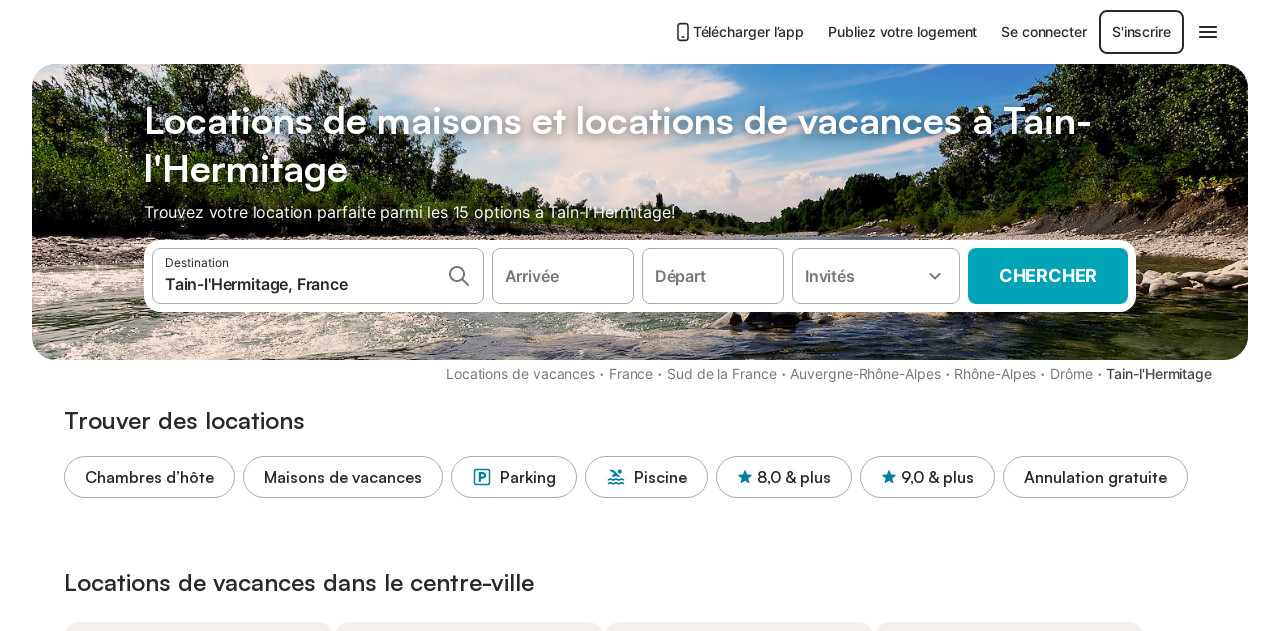

--- FILE ---
content_type: text/html; charset=utf-8
request_url: https://www.holidu.fr/locations-de-vacances/france/tain-l-hermitage
body_size: 52757
content:

<!DOCTYPE html>
<html lang="fr-FR" dir="ltr" data-page-id="REGION_PAGE" data-page-event-action="REGION_PAGE" class="is-desktop">
  <head>
    <script>window.renderedAt=1769645766656</script>
    <script src="https://cdnjs.cloudflare.com/polyfill/v3/polyfill.min.js?features=AbortController%2CResizeObserver%2Csmoothscroll%2Ces2020"></script>
    <script defer src="https://cdn.jsdelivr.net/npm/@thumbmarkjs/thumbmarkjs/dist/thumbmark.umd.js"></script>
    <script defer>
      // Thumbmark initialization - deferred to avoid blocking page rendering
      if (typeof ThumbmarkJS !== 'undefined') {
        ThumbmarkJS.getFingerprint().then(
          function(fp) { window.thumbmark = fp }
        );
      }
    </script>
    <script>
      !function(){if('PerformanceLongTaskTiming' in window){var g=window.__tti={e:[]}; g.o=new PerformanceObserver(function(l){g.e=g.e.concat(l.getEntries())}); g.o.observe({entryTypes:['longtask']})}}();
    </script>

    

    <meta charset="utf-8">
    <meta name="referrer" content="origin">
    <meta name="viewport" content="width=device-width, initial-scale=1, minimum-scale=1, maximum-scale=1, viewport-fit=cover">
    <meta name="X-UA-Compatible" content="IE=edge">
    <meta http-equiv="pragma" content="no-cache">
    <meta http-equiv="cache-control" content="no-cache,must-revalidate">
    <meta http-equiv="expires" content="0">
    <meta http-equiv="x-dns-prefetch-control" content="on">
    <meta property="og:type" content="website">
    <meta name="format-detection" content="telephone=no">

    <link rel="home" href="/">

    

    <meta name="author" content="Holidu GmbH"><meta name="copyright" content="Holidu GmbH"><meta  content="Holidu" itemprop="name"><meta name="twitter:card" content="app"><meta name="twitter:site" content="@holidu"><meta name="twitter:app:name:iphone" content="Holidu"><meta name="twitter:app:id:iphone" content="1102400164"><meta name="twitter:app:url:iphone" content="holidu:&#x2F;&#x2F;"><meta name="twitter:app:id:googleplay" content="com.holidu.holidu"><meta name="p:domain_verify" content="01a1a1e09e216e742cabfce26fbabbe4">

    <link rel="apple-touch-icon" type="" sizes="76x76" href="https://assets.holidu.com/assets/images/favicons/holidu-touch-icon-ipad.png"><link rel="apple-touch-icon" type="" sizes="120x120" href="https://assets.holidu.com/assets/images/favicons/holidu-touch-icon-iphone-retina.png"><link rel="apple-touch-icon" type="" sizes="152x152" href="https://assets.holidu.com/assets/images/favicons/holidu-touch-icon-ipad-retina.png"><link rel="apple-touch-icon" type="" sizes="" href="https://assets.holidu.com/assets/images/favicons/holidu-touch-icon-iphone.png"><link rel="icon" type="" sizes="" href="https://assets.holidu.com/assets/images/favicons/holidu-touch-icon-ipad-retina.png">

    <link rel="preconnect" crossorigin="" href="https://www.google-analytics.com" />
    <link rel="preconnect" crossorigin="" href="https://api.holidu.com" />
    <link rel="preconnect" crossorigin="" href="https://www.googletagmanager.com" />
    <link rel="preconnect" crossorigin="" href="https://cdn.taboola.com" />
    <link rel="preconnect" crossorigin="" href="https://bat.bing.com" />
    <link rel="preconnect" crossorigin="" href="https://connect.facebook.net" />
    <link rel="preconnect" crossorigin="" href="https://assets.holidu.com" />
    <link rel="preconnect" crossorigin="" href="https://static.holidu.com" />
    

    
    <script>
        window.process = window.process || {};
        window.process.env = window.process.env || {};
        window.process.env.IS_CLIENT = true;
    </script>
    <link data-rh="true" rel="preload" as="image" href="https://static.holidu.com/region/15000/l/7826.jpg" type="image/jpeg" media="(min-width: 48rem)" data-should-be-placed-higher="true"/><link data-rh="true" rel="preload" as="image" href="https://static.holidu.com/region/15000/m/7826.jpg" type="image/jpeg" data-should-be-placed-higher="true"/>
    <link href='https://assets.holidu.com/assets/styles/index.v4.1945.0.css' rel='stylesheet' type='text/css'>
    <link href='https://assets.holidu.com/assets/styles/tailwind.v4.1945.0.css' rel='stylesheet' type='text/css'>

    <title data-rh="true">Top 18 Locations de Vacances sur 15 Maisons à Tain-l&#x27;Hermitage ᐅ Comparez✓ Réservez✓</title>
    
    <meta data-rh="true" name="application-name" content="Top 18 Locations de Vacances sur 15 Maisons à Tain-l&#x27;Hermitage ᐅ Comparez✓ Réservez✓"/><meta data-rh="true" name="robots" content="index, follow"/><meta data-rh="true" name="description" content="Locations de vacances à Tain-l&#x27;Hermitage à partir de 73€ ✓ Large choix d&#x27;offres vérifiées ✓ Réservez au meilleur prix avec un expert – plus de 15 options ✓ Spécialiste des plus belles destinations de vacances ✓"/><meta data-rh="true" property="og:title" content="Top 18 Locations de Vacances sur 15 Maisons à Tain-l&#x27;Hermitage ᐅ Comparez✓ Réservez✓"/><meta data-rh="true" property="og:image" content="https://static.holidu.com/region/15000/l/7826.jpg"/><meta data-rh="true" property="og:description" content="Locations de vacances à Tain-l&#x27;Hermitage à partir de 73€ ✓ Large choix d&#x27;offres vérifiées ✓ Réservez au meilleur prix avec un expert – plus de 15 options ✓ Spécialiste des plus belles destinations de vacances ✓"/><meta data-rh="true" name="twitter:title" content="Top 18 Locations de Vacances sur 15 Maisons à Tain-l&#x27;Hermitage ᐅ Comparez✓ Réservez✓"/><meta data-rh="true" name="twitter:description" content="Locations de vacances à Tain-l&#x27;Hermitage à partir de 73€ ✓ Large choix d&#x27;offres vérifiées ✓ Réservez au meilleur prix avec un expert – plus de 15 options ✓ Spécialiste des plus belles destinations de vacances ✓"/><meta data-rh="true" name="twitter:image" content="https://static.holidu.com/region/15000/l/7826.jpg"/>
    <link data-rh="true" rel="canonical" href="https://www.holidu.fr/locations-de-vacances/france/tain-l-hermitage"/><link data-rh="true" rel="preload" as="image" href="https://static.holidu.com/region/15000/l/7826.jpg" type="image/jpeg" media="(min-width: 48rem)" data-should-be-placed-higher="true"/><link data-rh="true" rel="preload" as="image" href="https://static.holidu.com/region/15000/m/7826.jpg" type="image/jpeg" media data-should-be-placed-higher="true"/>
    
  

    

    
      <link rel="preload" href="https://assets.holidu.com/assets/fonts/Optimised/Inter-Regular-Latin.woff2" as="font" type="font/woff2" crossorigin>
      <link rel="preload" href="https://assets.holidu.com/assets/fonts/Optimised/Satoshi-Variable.woff2" as="font" type="font/woff2" crossorigin>
      <script type="text/javascript">

      /**
      * Loads fonts asynchronously and adds CSS classes to the document's root element
      * based on the loading status of the fonts.
      * If the fonts have already been loaded, adds 'FullyLoadedFont' class.
      * If the fonts have not been loaded, loads the fonts and adds 'FastLoadedFont' class
      * during the initial loading and 'FullyLoadedFont' class once all fonts are loaded.
      * Based on https://css-tricks.com/the-best-font-loading-strategies-and-how-to-execute-them/#loading-fonts-with-self-hosted-fonts
      */
      function loadFonts () {
        if (sessionStorage.fontsLoaded) {
          document.documentElement.classList.add('FullyLoadedFont')
          return
        }

        if ('fonts' in document) {
          document.fonts.load('1em InterInitial')
          .then(() => {
            document.documentElement.classList.add('FastLoadedFont')

            // Load critical font weights immediately:
            // - Inter 400 (body text) and 700 (headings)
            // - Satoshi 700 (bold titles, most common above the fold)
            // Variable fonts provide access to all weights, but loading the most common weight ensures it's prioritized
            Promise.all([
              document.fonts.load('400 1em Inter'),
              document.fonts.load('700 1em Inter'),
              document.fonts.load('700 1em Satoshi'), // Bold titles (most common above the fold)
            ]).then(() => {
              document.documentElement.classList.remove('FastLoadedFont')
              document.documentElement.classList.add('FullyLoadedFont')

              sessionStorage.fontsLoaded = true

              // Load non-critical font weights lazily (after initial render)
              // These are used in below-the-fold content or less critical UI elements
              Promise.all([
                document.fonts.load('500 1em Inter'),
                document.fonts.load('600 1em Inter'),
                // Satoshi variable font already provides access to all weights via 700,
                // but load 600 (semibold) explicitly if needed for specific title styles
                document.fonts.load('600 1em Satoshi'),
              ]).catch(() => {
                // Silently fail if fonts can't be loaded
              })
            })
          })
        }
      }

      loadFonts()
      </script>
    

    

    

    
  </head>

  <body>

    

    <main id="main">
      
      <div id="root"><div class="m-0 flex flex-auto flex-col items-center justify-start bg-white-100"><div class="WL--Navbar flex w-full items-center justify-center z-VisibilityNavbar bg-white-100 h-xxl4"><div class="flex max-w-xl items-center justify-between md:px-m lg2:px-xxl3 w-full"><a href="/" class="flex h-[2.25rem] w-[12.375rem] rounded ring-offset-white-100 justify-start" aria-label="Logo Holidu"><div class="WL--Logo--Cooperation hidden h-full w-full flex-col justify-center pb-xxs"><div class="tracking-tight whitespace-no-wrap mb-xxxs text-xs text-grey-black">En coopération avec</div><svg viewBox="0 0 162 50" fill="none" xmlns="http://www.w3.org/2000/svg" class="WL--Logo--Cooperation--Svg"><path d="M32.452 18.8653C31.2165 20.2552 29.2431 20.5566 28.0591 19.5519C26.8751 18.5472 26.9093 16.6047 28.1449 15.2148C29.3804 13.825 31.3538 13.5235 32.5378 14.5283C33.7218 15.533 33.6874 17.4755 32.452 18.8653Z" class="fill-current"></path><path d="M18.2761 24.0495V16.5398C18.2761 16.4504 18.2585 16.3619 18.2243 16.2793C18.1901 16.1967 18.1399 16.1217 18.0767 16.0585C18.0135 15.9953 17.9385 15.9452 17.8559 15.911C17.7734 15.8768 17.6849 15.8592 17.5955 15.8592H14.1498C14.0605 15.8592 13.972 15.8768 13.8894 15.911C13.8068 15.9452 13.7318 15.9953 13.6686 16.0585C13.6054 16.1217 13.5553 16.1967 13.5211 16.2793C13.4868 16.3619 13.4692 16.4504 13.4692 16.5398V24.0478C15.0694 24.1635 16.6758 24.1641 18.2761 24.0495Z" class="fill-current"></path><path d="M35.1581 20.3491C35.2179 20.3932 35.2681 20.4491 35.3054 20.5134L35.8781 21.5054C35.945 21.6201 35.9767 21.752 35.9693 21.8847C35.9619 22.0173 35.9156 22.1448 35.8363 22.2514C34.9189 23.4661 33.868 24.5738 32.7032 25.5538V38.2619C32.7032 38.3513 32.6856 38.4398 32.6514 38.5223C32.6172 38.6049 32.5671 38.6799 32.5039 38.7431C32.4407 38.8063 32.3657 38.8565 32.2831 38.8907C32.2005 38.9249 32.112 38.9425 32.0226 38.9425H28.577C28.3965 38.9425 28.2234 38.8708 28.0958 38.7431C27.9681 38.6155 27.8964 38.4424 27.8964 38.2619V28.5592C24.8756 29.8985 21.5717 30.4736 18.276 30.2338V38.262C18.276 38.3514 18.2584 38.4399 18.2242 38.5224C18.19 38.605 18.1399 38.68 18.0767 38.7433C18.0135 38.8065 17.9385 38.8566 17.8559 38.8908C17.7733 38.925 17.6848 38.9426 17.5954 38.9426H14.1498C13.9693 38.9426 13.7962 38.8709 13.6685 38.7433C13.5409 38.6156 13.4692 38.4425 13.4692 38.262V29.2983C12.2666 28.9068 11.1036 28.4026 9.99579 27.7924C9.91618 27.7486 9.8461 27.6895 9.78965 27.6183C9.7332 27.5471 9.69151 27.4654 9.66702 27.378C9.64253 27.2905 9.63573 27.199 9.64702 27.1089C9.65832 27.0188 9.68748 26.9318 9.73279 26.8531L10.2572 25.9448C10.3258 25.8266 10.4284 25.7318 10.5516 25.6727C10.6748 25.6136 10.813 25.593 10.9481 25.6135C19.1921 26.842 27.5983 24.9611 34.5327 20.3365C34.5943 20.2948 34.6637 20.2663 34.7368 20.2527C34.8099 20.239 34.885 20.2405 34.9575 20.2571C35.0299 20.2737 35.0982 20.305 35.1581 20.3491Z" class="fill-current"></path><path fill-rule="evenodd" clip-rule="evenodd" d="M26.6133 0.984156L42.6541 10.2452C44.8932 11.5379 46.177 13.6866 46.1765 16.1402L46.1708 40.1068C46.1825 41.4224 45.8005 42.7115 45.0739 43.8084C44.3473 44.9052 43.3094 45.7598 42.0934 46.2622C30.3646 51.2458 15.7984 51.2457 4.08116 46.2631C2.86572 45.7604 1.8283 44.9058 1.10212 43.8091C0.375945 42.7124 -0.0058372 41.4237 0.00580256 40.1085L1.46493e-07 16.1402C-0.000500738 13.6864 1.28348 11.5379 3.52249 10.2452L19.5631 0.984156C21.8362 -0.327882 24.3399 -0.328222 26.6133 0.984156ZM42.6656 42.2146C43.0794 41.5902 43.2942 40.855 43.2815 40.106L43.2871 16.1395C43.2874 14.7054 42.5691 13.5323 41.2094 12.7473L25.1686 3.48635C23.7687 2.67803 22.4072 2.67824 21.0078 3.48635L4.96714 12.7473C3.60746 13.5323 2.88896 14.7054 2.88928 16.1395L2.8951 40.1078C2.88235 40.8566 3.09695 41.5915 3.51055 42.2158C3.92416 42.84 4.51734 43.3241 5.21179 43.6043C16.233 48.2911 29.9322 48.2902 40.9634 43.6031C41.6582 43.3231 42.2517 42.839 42.6656 42.2146Z" class="fill-current"></path><path d="M74.3036 18.2799V34.5085C74.3036 34.6817 74.2348 34.8478 74.1123 34.9703C73.9898 35.0928 73.8237 35.1616 73.6505 35.1616H70.8986C70.7254 35.1616 70.5593 35.0928 70.4368 34.9703C70.3143 34.8478 70.2455 34.6817 70.2455 34.5085V27.9725H61.779V34.5085C61.779 34.6817 61.7102 34.8478 61.5877 34.9703C61.4653 35.0928 61.2991 35.1616 61.1259 35.1616H58.3741C58.2008 35.1616 58.0347 35.0928 57.9122 34.9703C57.7898 34.8478 57.7209 34.6817 57.7209 34.5085V18.2799C57.7209 18.1067 57.7898 17.9406 57.9122 17.8181C58.0347 17.6956 58.2008 17.6268 58.3741 17.6268H61.1259C61.2991 17.6268 61.4653 17.6956 61.5877 17.8181C61.7102 17.9406 61.779 18.1067 61.779 18.2799V24.5405H70.2455V18.2799C70.2455 18.1067 70.3143 17.9406 70.4368 17.8181C70.5593 17.6956 70.7254 17.6268 70.8986 17.6268H73.6505C73.8237 17.6268 73.9898 17.6956 74.1123 17.8181C74.2348 17.9406 74.3036 18.1067 74.3036 18.2799Z" class="fill-current"></path><path fill-rule="evenodd" clip-rule="evenodd" d="M87.0023 17.3264C81.4663 17.3264 77.4082 21.1839 77.4082 26.3941C77.4082 31.6044 81.4663 35.4624 87.0023 35.4624C92.5129 35.4624 96.5965 31.6298 96.5965 26.3941C96.5965 21.159 92.5129 17.3264 87.0023 17.3264ZM87.0023 20.7833C90.1334 20.7833 92.488 23.0625 92.488 26.3941C92.488 29.7258 90.1334 32.0055 87.0023 32.0055C83.8708 32.0055 81.5162 29.7257 81.5162 26.3941C81.5162 23.0625 83.8708 20.7833 87.0023 20.7833Z" class="fill-current"></path><path d="M100.356 17.6268H103.108C103.281 17.6268 103.448 17.6956 103.57 17.8181C103.693 17.9406 103.761 18.1067 103.761 18.2799V31.8549H112.735C112.909 31.8549 113.075 31.9237 113.197 32.0462C113.32 32.1686 113.389 32.3348 113.389 32.508V34.5084C113.389 34.6816 113.32 34.8477 113.197 34.9702C113.075 35.0927 112.909 35.1615 112.735 35.1615H100.356C100.183 35.1615 100.017 35.0927 99.8947 34.9702C99.7722 34.8477 99.7034 34.6816 99.7034 34.5084V18.2799C99.7034 18.1067 99.7722 17.9406 99.8947 17.8181C100.017 17.6956 100.183 17.6268 100.356 17.6268Z" class="fill-current"></path><path d="M119.691 17.6268H116.939C116.766 17.6268 116.6 17.6956 116.477 17.8181C116.355 17.9406 116.286 18.1067 116.286 18.2799V34.5085C116.286 34.6817 116.355 34.8478 116.477 34.9703C116.6 35.0928 116.766 35.1616 116.939 35.1616H119.691C119.864 35.1616 120.03 35.0928 120.153 34.9703C120.275 34.8478 120.344 34.6817 120.344 34.5085V18.2799C120.344 18.1067 120.275 17.9406 120.153 17.8181C120.03 17.6956 119.864 17.6268 119.691 17.6268Z" class="fill-current"></path><path fill-rule="evenodd" clip-rule="evenodd" d="M124.404 18.2799C124.404 18.1067 124.473 17.9406 124.595 17.8181C124.718 17.6956 124.884 17.6268 125.057 17.6268H132.463C138.2 17.6268 141.936 21.0837 141.936 26.3942C141.936 31.7047 138.2 35.1615 132.463 35.1615H125.057C124.884 35.1615 124.718 35.0927 124.595 34.9702C124.473 34.8477 124.404 34.6816 124.404 34.5084V18.2799ZM132.295 31.8299C135.777 31.8299 137.859 29.7507 137.859 26.3941C137.859 23.0376 135.777 20.9584 132.295 20.9584H128.462V31.8299H132.295Z" class="fill-current"></path><path d="M145.04 18.2799V27.4465C145.04 32.6068 148.347 35.4624 153.332 35.4624C158.316 35.4624 161.623 32.6068 161.623 27.4465V18.2799C161.623 18.1942 161.606 18.1092 161.573 18.03C161.54 17.9508 161.492 17.8788 161.432 17.8181C161.371 17.7575 161.299 17.7094 161.22 17.6765C161.141 17.6437 161.056 17.6268 160.97 17.6268H158.268C158.095 17.6268 157.929 17.6956 157.807 17.8181C157.684 17.9406 157.615 18.1067 157.615 18.2799V27.2958C157.615 30.6274 155.837 32.0055 153.357 32.0055C150.902 32.0055 149.098 30.6274 149.098 27.2958V18.2799C149.098 18.1067 149.03 17.9406 148.907 17.8181C148.785 17.6956 148.618 17.6268 148.445 17.6268H145.693C145.52 17.6268 145.354 17.6956 145.232 17.8181C145.109 17.9406 145.04 18.1067 145.04 18.2799Z" class="fill-current"></path></svg></div><svg viewBox="0 0 162 50" fill="none" xmlns="http://www.w3.org/2000/svg" class="WL--Logo--Regular is-hidden-on-whitelabel text-primary"><path d="M32.452 18.8653C31.2165 20.2552 29.2431 20.5566 28.0591 19.5519C26.8751 18.5472 26.9093 16.6047 28.1449 15.2148C29.3804 13.825 31.3538 13.5235 32.5378 14.5283C33.7218 15.533 33.6874 17.4755 32.452 18.8653Z" class="fill-current"></path><path d="M18.2761 24.0495V16.5398C18.2761 16.4504 18.2585 16.3619 18.2243 16.2793C18.1901 16.1967 18.1399 16.1217 18.0767 16.0585C18.0135 15.9953 17.9385 15.9452 17.8559 15.911C17.7734 15.8768 17.6849 15.8592 17.5955 15.8592H14.1498C14.0605 15.8592 13.972 15.8768 13.8894 15.911C13.8068 15.9452 13.7318 15.9953 13.6686 16.0585C13.6054 16.1217 13.5553 16.1967 13.5211 16.2793C13.4868 16.3619 13.4692 16.4504 13.4692 16.5398V24.0478C15.0694 24.1635 16.6758 24.1641 18.2761 24.0495Z" class="fill-current"></path><path d="M35.1581 20.3491C35.2179 20.3932 35.2681 20.4491 35.3054 20.5134L35.8781 21.5054C35.945 21.6201 35.9767 21.752 35.9693 21.8847C35.9619 22.0173 35.9156 22.1448 35.8363 22.2514C34.9189 23.4661 33.868 24.5738 32.7032 25.5538V38.2619C32.7032 38.3513 32.6856 38.4398 32.6514 38.5223C32.6172 38.6049 32.5671 38.6799 32.5039 38.7431C32.4407 38.8063 32.3657 38.8565 32.2831 38.8907C32.2005 38.9249 32.112 38.9425 32.0226 38.9425H28.577C28.3965 38.9425 28.2234 38.8708 28.0958 38.7431C27.9681 38.6155 27.8964 38.4424 27.8964 38.2619V28.5592C24.8756 29.8985 21.5717 30.4736 18.276 30.2338V38.262C18.276 38.3514 18.2584 38.4399 18.2242 38.5224C18.19 38.605 18.1399 38.68 18.0767 38.7433C18.0135 38.8065 17.9385 38.8566 17.8559 38.8908C17.7733 38.925 17.6848 38.9426 17.5954 38.9426H14.1498C13.9693 38.9426 13.7962 38.8709 13.6685 38.7433C13.5409 38.6156 13.4692 38.4425 13.4692 38.262V29.2983C12.2666 28.9068 11.1036 28.4026 9.99579 27.7924C9.91618 27.7486 9.8461 27.6895 9.78965 27.6183C9.7332 27.5471 9.69151 27.4654 9.66702 27.378C9.64253 27.2905 9.63573 27.199 9.64702 27.1089C9.65832 27.0188 9.68748 26.9318 9.73279 26.8531L10.2572 25.9448C10.3258 25.8266 10.4284 25.7318 10.5516 25.6727C10.6748 25.6136 10.813 25.593 10.9481 25.6135C19.1921 26.842 27.5983 24.9611 34.5327 20.3365C34.5943 20.2948 34.6637 20.2663 34.7368 20.2527C34.8099 20.239 34.885 20.2405 34.9575 20.2571C35.0299 20.2737 35.0982 20.305 35.1581 20.3491Z" class="fill-current"></path><path fill-rule="evenodd" clip-rule="evenodd" d="M26.6133 0.984156L42.6541 10.2452C44.8932 11.5379 46.177 13.6866 46.1765 16.1402L46.1708 40.1068C46.1825 41.4224 45.8005 42.7115 45.0739 43.8084C44.3473 44.9052 43.3094 45.7598 42.0934 46.2622C30.3646 51.2458 15.7984 51.2457 4.08116 46.2631C2.86572 45.7604 1.8283 44.9058 1.10212 43.8091C0.375945 42.7124 -0.0058372 41.4237 0.00580256 40.1085L1.46493e-07 16.1402C-0.000500738 13.6864 1.28348 11.5379 3.52249 10.2452L19.5631 0.984156C21.8362 -0.327882 24.3399 -0.328222 26.6133 0.984156ZM42.6656 42.2146C43.0794 41.5902 43.2942 40.855 43.2815 40.106L43.2871 16.1395C43.2874 14.7054 42.5691 13.5323 41.2094 12.7473L25.1686 3.48635C23.7687 2.67803 22.4072 2.67824 21.0078 3.48635L4.96714 12.7473C3.60746 13.5323 2.88896 14.7054 2.88928 16.1395L2.8951 40.1078C2.88235 40.8566 3.09695 41.5915 3.51055 42.2158C3.92416 42.84 4.51734 43.3241 5.21179 43.6043C16.233 48.2911 29.9322 48.2902 40.9634 43.6031C41.6582 43.3231 42.2517 42.839 42.6656 42.2146Z" class="fill-current"></path><path d="M74.3036 18.2799V34.5085C74.3036 34.6817 74.2348 34.8478 74.1123 34.9703C73.9898 35.0928 73.8237 35.1616 73.6505 35.1616H70.8986C70.7254 35.1616 70.5593 35.0928 70.4368 34.9703C70.3143 34.8478 70.2455 34.6817 70.2455 34.5085V27.9725H61.779V34.5085C61.779 34.6817 61.7102 34.8478 61.5877 34.9703C61.4653 35.0928 61.2991 35.1616 61.1259 35.1616H58.3741C58.2008 35.1616 58.0347 35.0928 57.9122 34.9703C57.7898 34.8478 57.7209 34.6817 57.7209 34.5085V18.2799C57.7209 18.1067 57.7898 17.9406 57.9122 17.8181C58.0347 17.6956 58.2008 17.6268 58.3741 17.6268H61.1259C61.2991 17.6268 61.4653 17.6956 61.5877 17.8181C61.7102 17.9406 61.779 18.1067 61.779 18.2799V24.5405H70.2455V18.2799C70.2455 18.1067 70.3143 17.9406 70.4368 17.8181C70.5593 17.6956 70.7254 17.6268 70.8986 17.6268H73.6505C73.8237 17.6268 73.9898 17.6956 74.1123 17.8181C74.2348 17.9406 74.3036 18.1067 74.3036 18.2799Z" class="fill-current"></path><path fill-rule="evenodd" clip-rule="evenodd" d="M87.0023 17.3264C81.4663 17.3264 77.4082 21.1839 77.4082 26.3941C77.4082 31.6044 81.4663 35.4624 87.0023 35.4624C92.5129 35.4624 96.5965 31.6298 96.5965 26.3941C96.5965 21.159 92.5129 17.3264 87.0023 17.3264ZM87.0023 20.7833C90.1334 20.7833 92.488 23.0625 92.488 26.3941C92.488 29.7258 90.1334 32.0055 87.0023 32.0055C83.8708 32.0055 81.5162 29.7257 81.5162 26.3941C81.5162 23.0625 83.8708 20.7833 87.0023 20.7833Z" class="fill-current"></path><path d="M100.356 17.6268H103.108C103.281 17.6268 103.448 17.6956 103.57 17.8181C103.693 17.9406 103.761 18.1067 103.761 18.2799V31.8549H112.735C112.909 31.8549 113.075 31.9237 113.197 32.0462C113.32 32.1686 113.389 32.3348 113.389 32.508V34.5084C113.389 34.6816 113.32 34.8477 113.197 34.9702C113.075 35.0927 112.909 35.1615 112.735 35.1615H100.356C100.183 35.1615 100.017 35.0927 99.8947 34.9702C99.7722 34.8477 99.7034 34.6816 99.7034 34.5084V18.2799C99.7034 18.1067 99.7722 17.9406 99.8947 17.8181C100.017 17.6956 100.183 17.6268 100.356 17.6268Z" class="fill-current"></path><path d="M119.691 17.6268H116.939C116.766 17.6268 116.6 17.6956 116.477 17.8181C116.355 17.9406 116.286 18.1067 116.286 18.2799V34.5085C116.286 34.6817 116.355 34.8478 116.477 34.9703C116.6 35.0928 116.766 35.1616 116.939 35.1616H119.691C119.864 35.1616 120.03 35.0928 120.153 34.9703C120.275 34.8478 120.344 34.6817 120.344 34.5085V18.2799C120.344 18.1067 120.275 17.9406 120.153 17.8181C120.03 17.6956 119.864 17.6268 119.691 17.6268Z" class="fill-current"></path><path fill-rule="evenodd" clip-rule="evenodd" d="M124.404 18.2799C124.404 18.1067 124.473 17.9406 124.595 17.8181C124.718 17.6956 124.884 17.6268 125.057 17.6268H132.463C138.2 17.6268 141.936 21.0837 141.936 26.3942C141.936 31.7047 138.2 35.1615 132.463 35.1615H125.057C124.884 35.1615 124.718 35.0927 124.595 34.9702C124.473 34.8477 124.404 34.6816 124.404 34.5084V18.2799ZM132.295 31.8299C135.777 31.8299 137.859 29.7507 137.859 26.3941C137.859 23.0376 135.777 20.9584 132.295 20.9584H128.462V31.8299H132.295Z" class="fill-current"></path><path d="M145.04 18.2799V27.4465C145.04 32.6068 148.347 35.4624 153.332 35.4624C158.316 35.4624 161.623 32.6068 161.623 27.4465V18.2799C161.623 18.1942 161.606 18.1092 161.573 18.03C161.54 17.9508 161.492 17.8788 161.432 17.8181C161.371 17.7575 161.299 17.7094 161.22 17.6765C161.141 17.6437 161.056 17.6268 160.97 17.6268H158.268C158.095 17.6268 157.929 17.6956 157.807 17.8181C157.684 17.9406 157.615 18.1067 157.615 18.2799V27.2958C157.615 30.6274 155.837 32.0055 153.357 32.0055C150.902 32.0055 149.098 30.6274 149.098 27.2958V18.2799C149.098 18.1067 149.03 17.9406 148.907 17.8181C148.785 17.6956 148.618 17.6268 148.445 17.6268H145.693C145.52 17.6268 145.354 17.6956 145.232 17.8181C145.109 17.9406 145.04 18.1067 145.04 18.2799Z" class="fill-current"></path></svg><div class="WL--Navbar--Logo--Custom hidden bg-contain bg-left-center h-full w-full"></div></a><div class="flex items-center gap-x-xs"><a href="/app" target="_blank" rel="noreferrer" class="flex cursor-pointer items-center justify-center gap-xs whitespace-nowrap rounded-big p-s text-sm font-medium transition-colors h-[44px] text-gray-black hover:bg-gray-100 active:bg-gray-200" data-testid="LinkLists__AppLink"><svg viewBox="0 0 24 24" fill="none" xmlns="http://www.w3.org/2000/svg" class="h-l w-l text-gray-black"><path fill-rule="evenodd" clip-rule="evenodd" d="M5 5C5 2.98038 6.35542 1 8.5 1H15.5C17.6446 1 19 2.98038 19 5V19C19 21.0196 17.6446 23 15.5 23H8.5C6.35542 23 5 21.0196 5 19V5ZM8.5 3C7.80426 3 7 3.70592 7 5V19C7 20.2941 7.80426 21 8.5 21H15.5C16.1957 21 17 20.2941 17 19V5C17 3.70592 16.1957 3 15.5 3H8.5ZM10 18C10 17.4477 10.4477 17 11 17H13C13.5523 17 14 17.4477 14 18C14 18.5523 13.5523 19 13 19H11C10.4477 19 10 18.5523 10 18Z" fill="currentColor"></path></svg>Télécharger l’app</a><a href="/host" target="_blank" rel="noreferrer" class="flex cursor-pointer items-center justify-center gap-xs whitespace-nowrap rounded-big p-s text-sm font-medium transition-colors h-[44px] text-gray-black hover:bg-gray-100 active:bg-gray-200" data-testid="NavbarV2__PartnersLink">Publiez votre logement</a><div class="flex items-center gap-x-xs"><button type="button" class="flex cursor-pointer items-center justify-center gap-xs whitespace-nowrap rounded-big p-s text-sm font-medium transition-colors h-[44px] text-gray-black hover:bg-gray-100 active:bg-gray-200" data-testid="NavbarV2__LoginButton">Se connecter</button><button type="button" class="flex cursor-pointer items-center justify-center gap-xs whitespace-nowrap rounded-big p-s text-sm font-medium transition-colors h-[44px] box-border border-[1.5px] border-gray-black text-gray-black hover:bg-gray-100 active:bg-gray-200" data-testid="NavbarV2__RegisterButton">S&#x27;inscrire</button></div><div class="relative"><button type="button" class="flex cursor-pointer items-center justify-center gap-xs whitespace-nowrap rounded-big p-s text-sm font-medium transition-colors h-[44px] text-gray-black hover:bg-gray-100 active:bg-gray-200" data-testid="NavbarV2Desktop__HamburgerMenu"><svg viewBox="0 0 24 24" fill="none" xmlns="http://www.w3.org/2000/svg" class="h-xl w-xl"><path fill-rule="evenodd" clip-rule="evenodd" d="M4 18H20C20.55 18 21 17.55 21 17C21 16.45 20.55 16 20 16H4C3.45 16 3 16.45 3 17C3 17.55 3.45 18 4 18ZM4 13H20C20.55 13 21 12.55 21 12C21 11.45 20.55 11 20 11H4C3.45 11 3 11.45 3 12C3 12.55 3.45 13 4 13ZM3 7C3 7.55 3.45 8 4 8H20C20.55 8 21 7.55 21 7C21 6.45 20.55 6 20 6H4C3.45 6 3 6.45 3 7Z" fill="currentColor"></path></svg></button></div></div></div></div><div class="w-full max-w-xl relative z-SeoPageMastHead mb-xl flex max-w-xl flex-col gap-xs lg:mb-m sm:px-m md:px-xxl lg2:px-xxl4 mx-auto"><header class="relative flex flex-col items-center leading-tight w-full"><div class="flex items-end justify-center sm:relative w-full lg2:w-[calc(100%+4rem)] h-[calc(50vh+1rem)] max-h-[31rem] min-h-[20rem] max-sm:h-[calc(100vh-60px)] max-sm:max-h-[622px] lg:h-[calc(100vh-35rem)] lg:min-h-[18.5rem] lg:hlg:h-[22.5rem]" data-testid="Masthead"><div class="absolute inset-0 h-full w-full overflow-hidden bg-gray-400 sm:rounded-xxl2" data-testid="Masthead__Image"><div class="absolute inset-0 bg-gradient-to-t from-black-40 via-black-30 to-transparent"></div><picture><source srcSet="https://static.holidu.com/region/15000/l/7826.jpg" type="image/jpeg" media="(min-width: 48rem)"/><source srcSet="https://static.holidu.com/region/15000/m/7826.jpg" type="image/jpeg"/><img alt="Locations de maisons et locations de vacances à Tain-l&#x27;Hermitage" class="z-0 h-full w-full object-cover" importance="high" fetchpriority="high" src="https://static.holidu.com/region/15000/l/7826.jpg"/></picture></div><div class="z-1 flex w-full flex-col items-center max-w-sm sm:max-w-[980px] lg:max-w-lg lg2:max-w-xl px-m pb-l sm:px-m md:px-xxl lg:pb-xxl3"><div class="w-full max-w-sm lg:max-w-lg"><h1 class="mb-xs mt-0 w-full font-bold text-white-100 seo-masthead-title-shadow mb-xs text-title-3xl sm:text-title-4xl lg:text-title-5xl" data-testid="Masthead__Title">Locations de maisons et locations de vacances à Tain-l&#x27;Hermitage</h1><h2 class="mb-m mt-0 w-full text-base font-normal text-white-100 seo-masthead-subtitle-shadow" data-testid="Masthead__Subtitle">Trouvez votre location parfaite parmi les 15 options à Tain-l&#x27;Hermitage!</h2></div><form action="/redirect/prg" target="_blank" method="POST" class="relative SearchBarWrapper z-1 w-full max-w-sm rounded-xxl bg-white-100 p-xs lg:h-18 lg:max-w-lg"><input name="to" type="hidden" value="L3MvVGFpbn5sJ0hlcm1pdGFnZS0tRnJhbmNl"/><button type="submit" class="absolute inset-0 z-10 cursor-pointer"></button><div class="relative flex min-h-[3.25rem] w-full h-full flex-col space-y-xs lg:flex-row lg:space-x-xs lg:space-y-0 lg:max-w-none" role="presentation"><div data-testid="SearchBarDesktop__SearchField__Form" class="relative z-SearchOverlayBanner flex bg-white-100 transition-colors hover:bg-gray-50 h-14 flex-grow rounded-big border border-solid border-gray-400 px-s py-xs hover:border-black-50 lg:h-full pointer-events-none" id="searchBarForm" role="presentation"><div class="flex w-full items-center justify-between"><div class="flex w-0 flex-grow flex-col"><div class="flex items-center text-xs text-grey-black">Destination</div><input class="flex-grow overflow-ellipsis border-none pl-0 focus-visible:ring-0 text-base font-semibold placeholder:text-gray-600 placeholder:opacity-100" placeholder="Où voulez-vous aller ?" type="text" data-testid="Searchbar__DestinationInput" value="Tain-l&#x27;Hermitage, France"/></div><button class="pointer-events-auto flex h-full cursor-pointer items-center px-0 focus-within:ring-0" type="button" tabindex="-1"><svg viewBox="0 0 24 24" fill="none" xmlns="http://www.w3.org/2000/svg" class="h-xl w-xl text-gray-600"><path fill-rule="evenodd" clip-rule="evenodd" d="M10 4C6.68629 4 4 6.68629 4 10C4 13.3137 6.68629 16 10 16C13.3137 16 16 13.3137 16 10C16 6.68629 13.3137 4 10 4ZM2 10C2 5.58172 5.58172 2 10 2C14.4183 2 18 5.58172 18 10C18 11.8487 17.3729 13.551 16.3199 14.9056L21.7071 20.2929C22.0976 20.6834 22.0976 21.3166 21.7071 21.7071C21.3166 22.0976 20.6834 22.0976 20.2929 21.7071L14.9056 16.3199C13.551 17.3729 11.8487 18 10 18C5.58172 18 2 14.4183 2 10Z" fill="currentColor"></path></svg></button><button class="border-rounded-full focus-within:border-4 focus-within:border-grey-black focus-within:ring-0 hidden" type="button" aria-label="Supprimer la saisie"><div class="flex h-xl w-xl items-center justify-center rounded-full bg-gray-300 p-px"><svg viewBox="0 0 24 24" fill="none" xmlns="http://www.w3.org/2000/svg" class="h-full w-full text-white-100"><path fill-rule="evenodd" clip-rule="evenodd" d="M18.3 5.71C17.91 5.32 17.28 5.32 16.89 5.71L12 10.59L7.10997 5.7C6.71997 5.31 6.08997 5.31 5.69997 5.7C5.30997 6.09 5.30997 6.72 5.69997 7.11L10.59 12L5.69997 16.89C5.30997 17.28 5.30997 17.91 5.69997 18.3C6.08997 18.69 6.71997 18.69 7.10997 18.3L12 13.41L16.89 18.3C17.28 18.69 17.91 18.69 18.3 18.3C18.69 17.91 18.69 17.28 18.3 16.89L13.41 12L18.3 7.11C18.68 6.73 18.68 6.09 18.3 5.71Z" fill="currentColor"></path></svg></div></button></div></div><div class="relative flex min-w-[17.8rem] h-14 lg:h-auto lg:flex-shrink-0"><div class="flex flex-grow h-full space-x-xs"><div class="flex-grow"><div class="tw-reset-button flex h-full w-full flex-col rounded relative w-auto min-w-full"><div class="relative h-0 w-full flex-1"><div class="absolute bottom-0 left-0 right-0 top-0"><button data-testid="Searchbar__CalendarInput" class="tw-reset-button relative box-border block h-full w-full cursor-pointer focus-within:!border-2 focus-within:!border-grey-black focus-within:ring-0 bg-white-100 transition-colors hover:bg-gray-50 rounded-big border-solid px-s outline outline-1 outline-offset-0 outline-white-100 border border-gray-400 hover:border-black-50 text-gray-600"><div class="box-border flex h-full w-full flex-col items-start justify-center" data-testid="Searchbar__OpenCalendarButton"><div class="flex items-center font-semibold">Arrivée</div></div></button></div><div class="font-medium mx-xs invisible whitespace-nowrap">dim. 28 mars ±3|</div></div></div></div><div class="flex-grow"><div class="tw-reset-button flex h-full w-full flex-col rounded relative w-auto min-w-full"><div class="relative h-0 w-full flex-1"><div class="absolute bottom-0 left-0 right-0 top-0"><button data-testid="Searchbar__CalendarInput" class="tw-reset-button relative box-border block h-full w-full cursor-pointer focus-within:!border-2 focus-within:!border-grey-black focus-within:ring-0 bg-white-100 transition-colors hover:bg-gray-50 rounded-big border-solid px-s outline outline-1 outline-offset-0 outline-white-100 border border-gray-400 hover:border-black-50 text-gray-600"><div class="box-border flex h-full w-full flex-col items-start justify-center" data-testid="Searchbar__OpenCalendarButton"><div class="flex items-center font-semibold">Départ</div></div></button></div><div class="font-medium mx-xs invisible whitespace-nowrap">dim. 28 mars ±3|</div></div></div></div></div></div><div class="relative h-14 w-full lg:h-auto lg:w-[10.5rem] lg:flex-shrink-0"><button data-testid="Searchbar__PersonPickerInput" class="tw-reset-button relative box-border block h-full w-full cursor-pointer focus-within:!border-2 focus-within:!border-grey-black focus-within:ring-0 bg-white-100 transition-colors hover:bg-gray-50 rounded-big border-solid px-s outline outline-1 outline-offset-0 outline-white-100 border border-gray-400 hover:border-black-50 text-gray-600 pr-xl"><div class="absolute right-s top-1/2 -translate-y-1/2 text-gray-600 transition-all duration-100"><svg viewBox="0 0 24 24" fill="none" xmlns="http://www.w3.org/2000/svg" class="w-xl h-xl"><path fill-rule="evenodd" clip-rule="evenodd" d="M8.11997 9.29006L12 13.1701L15.88 9.29006C16.27 8.90006 16.9 8.90006 17.29 9.29006C17.68 9.68006 17.68 10.3101 17.29 10.7001L12.7 15.2901C12.31 15.6801 11.68 15.6801 11.29 15.2901L6.69997 10.7001C6.30997 10.3101 6.30997 9.68006 6.69997 9.29006C7.08997 8.91006 7.72997 8.90006 8.11997 9.29006Z" fill="currentColor"></path></svg></div><div class="flex items-center overflow-hidden"><div class="text-gray-600 text-base flex flex-col font-semibold"><span class="overflow-hidden text-ellipsis whitespace-nowrap">Invités</span></div></div></button></div><button class="WL--SearchButton cursor-pointer font-bold uppercase tracking-[0.016rem] text-cta-text h-14 min-w-[10rem] rounded-big text-lg lg:h-full transition-colors bg-cta hover:bg-cta-active" form="searchBarForm" type="submit" data-testid="Searchbar__SearchButton">Chercher</button></div></form></div></div></header><div class="hidden md:flex md:flex-wrap mx-xxs flex-1 items-center justify-end"><div><div class="w-full max-w-xl mx-auto"><ol class="m-0 flex list-none flex-wrap items-center p-0 justify-end"><li class="flex items-center text-sm text-grey-800"><a href="https://www.holidu.fr" class="text-gray-600">Locations de vacances</a></li><span class="mx-xxs flex items-center text-xl text-gray-600">·</span><li class="flex items-center text-sm text-grey-800"><a href="https://www.holidu.fr/locations-de-vacances/france" class="text-gray-600">France</a></li><span class="mx-xxs flex items-center text-xl text-gray-600">·</span><li class="flex items-center text-sm text-grey-800"><a href="https://www.holidu.fr/locations-de-vacances/france/sud-de-la-france" class="text-gray-600">Sud de la France</a></li><span class="mx-xxs flex items-center text-xl text-gray-600">·</span><li class="flex items-center text-sm text-grey-800"><a href="https://www.holidu.fr/locations-de-vacances/france/auvergne-rhone-alpes" class="text-gray-600">Auvergne-Rhône-Alpes</a></li><span class="mx-xxs flex items-center text-xl text-gray-600">·</span><li class="flex items-center text-sm text-grey-800"><a href="https://www.holidu.fr/locations-de-vacances/france/rhone-alpes" class="text-gray-600">Rhône-Alpes</a></li><span class="mx-xxs flex items-center text-xl text-gray-600">·</span><li class="flex items-center text-sm text-grey-800"><a href="https://www.holidu.fr/locations-de-vacances/france/drome" class="text-gray-600">Drôme</a></li><span class="mx-xxs flex items-center text-xl text-gray-600">·</span><li class="flex items-center text-sm text-grey-800"><span class="font-medium">Tain-l&#x27;Hermitage</span></li></ol></div></div></div></div><div class="!my-0" data-testid="SubNavbarAnchor"></div><section class="w-full mb-xxl3 lg:mb-xxl4"><div class="w-full max-w-xl px-m md:px-xxl lg2:px-xxl4 mx-auto"><h2 class="font-bold text-grey-black text-title-xl md:text-title-2xl font-semibold mb-m mt-0" data-testid="QuickFilters__Title">Trouver des locations</h2><div class="no-scrollbar -mx-m flex flex-nowrap overflow-x-scroll md:-mx-xxl lg2:m-0 lg2:overflow-visible"><form action="/redirect/prg" target="_blank" class="hidden" method="POST"><input name="to" type="hidden" value="L3MvVGFpbn5sJ0hlcm1pdGFnZS0tRnJhbmNlP3Byb3BlcnR5VHlwZT1CRURfQU5EX0JSRUFLRkFTVA=="/></form><a class="m-xxs flex items-center rounded-full text-grey-black whitespace-nowrap px-l py-xs transition-all bg-transparent hover:bg-primary-lightest border border-solid border-gray-400 hover:border-primary first-of-type:ml-m last-of-type:mr-m md:first-of-type:ml-xxl md:last-of-type:mr-xxl lg2:first-of-type:ml-0 lg2:last-of-type:mr-0 text-title-base font-semibold" data-testid="QuickFilters__Filter" tabindex="0">Chambres d’hôte</a><form action="/redirect/prg" target="_blank" class="hidden" method="POST"><input name="to" type="hidden" value="L3MvVGFpbn5sJ0hlcm1pdGFnZS0tRnJhbmNlP3Byb3BlcnR5VHlwZT1WQUNBVElPTl9IT01F"/></form><a class="m-xxs flex items-center rounded-full text-grey-black whitespace-nowrap px-l py-xs transition-all bg-transparent hover:bg-primary-lightest border border-solid border-gray-400 hover:border-primary first-of-type:ml-m last-of-type:mr-m md:first-of-type:ml-xxl md:last-of-type:mr-xxl lg2:first-of-type:ml-0 lg2:last-of-type:mr-0 text-title-base font-semibold" data-testid="QuickFilters__Filter" tabindex="0">Maisons de vacances</a><form action="/redirect/prg" target="_blank" class="hidden" method="POST"><input name="to" type="hidden" value="L3MvVGFpbn5sJ0hlcm1pdGFnZS0tRnJhbmNlP2FtZW5pdGllcz1QQVJLSU5H"/></form><a class="m-xxs flex items-center rounded-full text-grey-black whitespace-nowrap px-l py-xs transition-all bg-transparent hover:bg-primary-lightest border border-solid border-gray-400 hover:border-primary first-of-type:ml-m last-of-type:mr-m md:first-of-type:ml-xxl md:last-of-type:mr-xxl lg2:first-of-type:ml-0 lg2:last-of-type:mr-0 text-title-base font-semibold" data-testid="QuickFilters__Filter" tabindex="0"><span class="mr-xs flex items-center text-primary"><svg viewBox="0 0 24 24" fill="none" xmlns="http://www.w3.org/2000/svg" class="h-l w-l"><path fill-rule="evenodd" clip-rule="evenodd" d="M9.38452 6H12.7005C14.8119 6 16.6948 7.46 16.9648 9.47333C17.2902 11.9133 15.3172 14 12.8458 14H10.769V16.6667C10.769 17.4 10.146 18 9.38452 18C8.62304 18 8 17.4 8 16.6667V7.33333C8 6.6 8.62304 6 9.38452 6ZM14.3688 9.99996C14.3688 9.26663 13.7458 8.66663 12.9843 8.66663H10.769V11.3333H12.9843C13.7458 11.3333 14.3688 10.7333 14.3688 9.99996Z" fill="currentColor"></path><path fill-rule="evenodd" clip-rule="evenodd" d="M5 2C3.34315 2 2 3.34315 2 5V19C2 20.6569 3.34315 22 5 22H19C20.6569 22 22 20.6569 22 19V5C22 3.34315 20.6569 2 19 2H5ZM4 5C4 4.44772 4.44772 4 5 4H19C19.5523 4 20 4.44772 20 5V19C20 19.5523 19.5523 20 19 20H5C4.44772 20 4 19.5523 4 19V5Z" fill="currentColor"></path></svg></span>Parking</a><form action="/redirect/prg" target="_blank" class="hidden" method="POST"><input name="to" type="hidden" value="L3MvVGFpbn5sJ0hlcm1pdGFnZS0tRnJhbmNlP2FtZW5pdGllcz1QT09M"/></form><a class="m-xxs flex items-center rounded-full text-grey-black whitespace-nowrap px-l py-xs transition-all bg-transparent hover:bg-primary-lightest border border-solid border-gray-400 hover:border-primary first-of-type:ml-m last-of-type:mr-m md:first-of-type:ml-xxl md:last-of-type:mr-xxl lg2:first-of-type:ml-0 lg2:last-of-type:mr-0 text-title-base font-semibold" data-testid="QuickFilters__Filter" tabindex="0"><span class="mr-xs flex items-center text-primary"><svg viewBox="0 0 24 24" fill="none" xmlns="http://www.w3.org/2000/svg" class="h-l w-l"><path fill-rule="evenodd" clip-rule="evenodd" d="M6.11 5.56C7.3 5.7 8.14 6.14 9 7L10 8L6.75 11.25C7.06 11.37 7.31 11.52 7.52 11.64C7.89 11.87 8.11 12 8.67 12C9.23 12 9.45 11.87 9.82 11.64C10.28 11.37 10.9 11 12.01 11C13.12 11 13.74 11.37 14.19 11.64C14.56 11.86 14.79 12 15.34 12C15.89 12 16.12 11.87 16.49 11.64C16.61 11.57 16.75 11.49 16.9 11.41L10.48 5C9.22 3.74 8.04 3.2 6.3 3.05C5.6 2.99 5 3.56 5 4.26V4.35C5 4.98 5.49 5.48 6.11 5.56ZM21.35 18.91C21.18 18.85 21.03 18.76 20.85 18.64C20.4 18.37 19.78 18 18.67 18C17.56 18 16.94 18.37 16.49 18.64C16.12 18.87 15.89 19 15.34 19C14.79 19 14.56 18.86 14.19 18.64C13.74 18.37 13.12 18 12.01 18C10.9 18 10.28 18.37 9.82 18.64C9.45 18.87 9.23 19 8.67 19C8.11 19 7.89 18.87 7.52 18.64C7.07 18.37 6.45 18 5.34 18C4.23 18 3.61 18.37 3.15 18.64C2.97 18.75 2.82 18.84 2.65 18.91C2.27 19.04 2 19.36 2 19.76V19.88C2 20.55 2.66 21.01 3.3 20.79C3.67 20.66 3.95 20.49 4.19 20.35C4.56 20.13 4.79 20 5.34 20C5.89 20 6.12 20.13 6.49 20.36C6.94 20.63 7.56 21 8.67 21C9.78 21 10.4 20.63 10.86 20.36C11.23 20.13 11.45 20 12.01 20C12.56 20 12.79 20.14 13.16 20.36C13.61 20.63 14.23 21 15.34 21C16.45 21 17.06 20.63 17.52 20.36C17.89 20.13 18.11 20 18.67 20C19.22 20 19.45 20.14 19.82 20.36C20.05 20.5 20.33 20.67 20.7 20.8C21.33 21.02 22 20.56 22 19.89V19.77C22 19.36 21.73 19.04 21.35 18.91ZM18.65 13.5C19.76 13.5 20.38 13.87 20.83 14.14C21.02 14.25 21.17 14.34 21.34 14.4C21.71 14.54 21.98 14.86 21.98 15.26V15.38C21.98 16.05 21.3 16.52 20.67 16.29C20.32 16.16 20.05 16 19.82 15.86C19.45 15.64 19.22 15.5 18.67 15.5C18.11 15.5 17.89 15.63 17.52 15.86C17.07 16.13 16.45 16.5 15.34 16.5C14.23 16.5 13.61 16.13 13.16 15.86C12.79 15.64 12.56 15.5 12.01 15.5C11.45 15.5 11.23 15.63 10.86 15.86C10.41 16.13 9.79 16.5 8.68 16.5C7.57 16.5 6.95 16.13 6.5 15.86C6.13 15.64 5.9 15.5 5.35 15.5C4.8 15.5 4.57 15.63 4.2 15.86C3.92 16.02 3.58 16.22 3.11 16.35C2.55 16.51 2 16.07 2 15.49V15.26C2 14.86 2.27 14.54 2.65 14.41C2.82 14.34 2.97 14.25 3.15 14.14C3.6 13.87 4.22 13.5 5.33 13.5C6.44 13.5 7.06 13.87 7.51 14.14C7.88 14.36 8.11 14.5 8.66 14.5C9.22 14.5 9.44 14.37 9.81 14.14C10.26 13.87 10.88 13.5 11.99 13.5C13.1 13.5 13.72 13.87 14.17 14.14C14.54 14.36 14.77 14.5 15.32 14.5C15.87 14.5 16.1 14.37 16.47 14.14C16.92 13.87 17.54 13.5 18.65 13.5ZM16.5 3C17.8807 3 19 4.11929 19 5.5C19 6.88071 17.8807 8 16.5 8C15.1193 8 14 6.88071 14 5.5C14 4.11929 15.1193 3 16.5 3Z" fill="currentColor"></path></svg></span>Piscine</a><form action="/redirect/prg" target="_blank" class="hidden" method="POST"><input name="to" type="hidden" value="L3MvVGFpbn5sJ0hlcm1pdGFnZS0tRnJhbmNlP3JhdGluZz04MA=="/></form><a class="m-xxs flex items-center rounded-full text-grey-black whitespace-nowrap px-l py-xs transition-all bg-transparent hover:bg-primary-lightest border border-solid border-gray-400 hover:border-primary first-of-type:ml-m last-of-type:mr-m md:first-of-type:ml-xxl md:last-of-type:mr-xxl lg2:first-of-type:ml-0 lg2:last-of-type:mr-0 text-title-base font-semibold" data-testid="QuickFilters__Filter" tabindex="0"><div class="flex flex-row items-center"><div class="StarRatingShow-Wrapper inline-flex items-center justify-center text-primary"><svg viewBox="0 0 24 24" fill="none" xmlns="http://www.w3.org/2000/svg" class="h-m w-m"><path fill-rule="evenodd" clip-rule="evenodd" d="M12 2C12.4129 2 12.7834 2.25379 12.9325 2.63883L15.0787 8.18002L21.0526 8.49482C21.4665 8.51663 21.824 8.79149 21.9515 9.18586C22.079 9.58023 21.95 10.0124 21.6272 10.2723L16.9858 14.0097L18.5279 19.7401C18.6354 20.1394 18.486 20.5637 18.1521 20.8076C17.8181 21.0514 17.3685 21.0646 17.0209 20.8408L11.9999 17.6074L6.97909 20.8407C6.63143 21.0646 6.18183 21.0514 5.8479 20.8075C5.51396 20.5636 5.36457 20.1394 5.47203 19.7401L7.0142 14.0097L2.37282 10.2723C2.05 10.0123 1.92099 9.58021 2.04846 9.18583C2.17594 8.79146 2.53348 8.5166 2.94737 8.49479L8.92136 8.17999L11.0675 2.63883C11.2166 2.25379 11.5871 2 12 2Z" fill="currentColor"></path></svg><div class="ml-xxs text-grey-black text-title-base font-semibold">8,0</div></div> <!-- -->&amp; plus</div></a><form action="/redirect/prg" target="_blank" class="hidden" method="POST"><input name="to" type="hidden" value="L3MvVGFpbn5sJ0hlcm1pdGFnZS0tRnJhbmNlP3JhdGluZz05MA=="/></form><a class="m-xxs flex items-center rounded-full text-grey-black whitespace-nowrap px-l py-xs transition-all bg-transparent hover:bg-primary-lightest border border-solid border-gray-400 hover:border-primary first-of-type:ml-m last-of-type:mr-m md:first-of-type:ml-xxl md:last-of-type:mr-xxl lg2:first-of-type:ml-0 lg2:last-of-type:mr-0 text-title-base font-semibold" data-testid="QuickFilters__Filter" tabindex="0"><div class="flex flex-row items-center"><div class="StarRatingShow-Wrapper inline-flex items-center justify-center text-primary"><svg viewBox="0 0 24 24" fill="none" xmlns="http://www.w3.org/2000/svg" class="h-m w-m"><path fill-rule="evenodd" clip-rule="evenodd" d="M12 2C12.4129 2 12.7834 2.25379 12.9325 2.63883L15.0787 8.18002L21.0526 8.49482C21.4665 8.51663 21.824 8.79149 21.9515 9.18586C22.079 9.58023 21.95 10.0124 21.6272 10.2723L16.9858 14.0097L18.5279 19.7401C18.6354 20.1394 18.486 20.5637 18.1521 20.8076C17.8181 21.0514 17.3685 21.0646 17.0209 20.8408L11.9999 17.6074L6.97909 20.8407C6.63143 21.0646 6.18183 21.0514 5.8479 20.8075C5.51396 20.5636 5.36457 20.1394 5.47203 19.7401L7.0142 14.0097L2.37282 10.2723C2.05 10.0123 1.92099 9.58021 2.04846 9.18583C2.17594 8.79146 2.53348 8.5166 2.94737 8.49479L8.92136 8.17999L11.0675 2.63883C11.2166 2.25379 11.5871 2 12 2Z" fill="currentColor"></path></svg><div class="ml-xxs text-grey-black text-title-base font-semibold">9,0</div></div> <!-- -->&amp; plus</div></a><form action="/redirect/prg" target="_blank" class="hidden" method="POST"><input name="to" type="hidden" value="L3MvVGFpbn5sJ0hlcm1pdGFnZS0tRnJhbmNlP29ubHlDYW5jZWxsYWJsZT10cnVl"/></form><a class="m-xxs flex items-center rounded-full text-grey-black whitespace-nowrap px-l py-xs transition-all bg-transparent hover:bg-primary-lightest border border-solid border-gray-400 hover:border-primary first-of-type:ml-m last-of-type:mr-m md:first-of-type:ml-xxl md:last-of-type:mr-xxl lg2:first-of-type:ml-0 lg2:last-of-type:mr-0 text-title-base font-semibold" data-testid="QuickFilters__Filter" tabindex="0">Annulation gratuite</a></div></div></section><div class="mb-0 w-full bg-white-100" data-testid="Offers__Section"><section class="w-full mb-xxl3 lg:mb-xxl4"><div class="w-full max-w-xl px-m md:px-xxl lg2:px-xxl4 mx-auto"><header class="mt-0 flex items-center justify-between mb-xl"><div class="flex flex-col gap-xxs"><h2 class="font-bold text-grey-black text-title-xl md:text-title-2xl my-0 flex-1 font-semibold"><span class="flex-1" data-testid="OfferCategory__Title__CITY_CENTER">Locations de vacances dans le centre-ville</span></h2></div></header><div class="-mx-m flex snap-x snap-mandatory overflow-scroll no-scrollbar overflow-scrolling-touch lg:mx-0 lg:overflow-visible"><div class="relative -mx-xs flex flex-grow flex-nowrap md:-mx-m lg:flex-wrap mb-xl gap-xl lg:mx-0"><form action="/redirect/prg" target="_blank" class="hidden" method="POST"><input name="to" type="hidden" value="L3MvVGFpbn5sJ0hlcm1pdGFnZS0tRnJhbmNlP3RvQ2l0eUNlbnRlcj0xMDAwJmluY2x1ZGVHcm91cElkcz02MTY0MDc3OSZmcm9tQ2F0ZWdvcnk9Q0lUWV9DRU5URVI="/></form><a class="group cursor-pointer w-[270px] lg:w-[calc(25%-1.125rem)] snap-center lg:first-of-type:ml-0 lg:last-of-type:mr-0 first-of-type:ml-xl last-of-type:mr-xxl3" tabindex="0"><div class="relative" data-testid="Offer__CITY_CENTER" data-groupid="61640779"><div class="relative h-[260px] w-full overflow-hidden rounded-xxl lg:h-auto lg:pt-full animate-pulse bg-gray-100"><picture class="absolute left-0 top-0 h-full w-full invisible"><source srcSet="https://img.holidu.com/images/c6bd44e4-6247-4b7c-97cb-ed2581e308c1/m.avif" type="image/avif"/><source srcSet="https://img.holidu.com/images/c6bd44e4-6247-4b7c-97cb-ed2581e308c1/m.webp" type="image/webp"/><source srcSet="https://img.holidu.com/images/c6bd44e4-6247-4b7c-97cb-ed2581e308c1/m.jpg" type="image/jpeg"/><img alt="Location de vacances pour 4 personnes à Tain-l&#x27;Hermitage" class="h-full w-full object-cover" loading="lazy" src="https://img.holidu.com/images/c6bd44e4-6247-4b7c-97cb-ed2581e308c1/m.jpg"/></picture></div><div class="flex flex-col gap-[10px]"><div class="mt-s flex flex-col items-start gap-xxxs"><div class="flex w-full items-center justify-between"><p class="m-0 line-clamp-1 overflow-hidden text-ellipsis text-sm text-gray-700" title="Tain-l&#x27;Hermitage, Région de Valence">Tain-l&#x27;Hermitage, Région de Valence</p><div class="StarRatingShow-Wrapper inline-flex items-center justify-center text-primary gap-xxs"><svg viewBox="0 0 24 24" fill="none" xmlns="http://www.w3.org/2000/svg" class="h-m w-m"><path fill-rule="evenodd" clip-rule="evenodd" d="M12 2C12.4129 2 12.7834 2.25379 12.9325 2.63883L15.0787 8.18002L21.0526 8.49482C21.4665 8.51663 21.824 8.79149 21.9515 9.18586C22.079 9.58023 21.95 10.0124 21.6272 10.2723L16.9858 14.0097L18.5279 19.7401C18.6354 20.1394 18.486 20.5637 18.1521 20.8076C17.8181 21.0514 17.3685 21.0646 17.0209 20.8408L11.9999 17.6074L6.97909 20.8407C6.63143 21.0646 6.18183 21.0514 5.8479 20.8075C5.51396 20.5636 5.36457 20.1394 5.47203 19.7401L7.0142 14.0097L2.37282 10.2723C2.05 10.0123 1.92099 9.58021 2.04846 9.18583C2.17594 8.79146 2.53348 8.5166 2.94737 8.49479L8.92136 8.17999L11.0675 2.63883C11.2166 2.25379 11.5871 2 12 2Z" fill="currentColor"></path></svg><div class="text-grey-black text-sm">9,3</div></div></div><h3 class="m-0 line-clamp-2 overflow-hidden text-ellipsis text-sm font-semibold text-grey-black group-hover:underline text-title-sm" title="Location de vacances pour 4 personnes">Location de vacances pour 4 personnes</h3></div><div class="flex flex-wrap gap-xxs text-sm"><span class="text-gray-700">dès</span> <span class="font-semibold text-grey-black">201 €</span> <span class="text-gray-700">par nuit</span></div></div></div></a><form action="/redirect/prg" target="_blank" class="hidden" method="POST"><input name="to" type="hidden" value="L3MvVGFpbn5sJ0hlcm1pdGFnZS0tRnJhbmNlP3RvQ2l0eUNlbnRlcj0xMDAwJmluY2x1ZGVHcm91cElkcz02MjAwMDAyNSZmcm9tQ2F0ZWdvcnk9Q0lUWV9DRU5URVI="/></form><a class="group cursor-pointer w-[270px] lg:w-[calc(25%-1.125rem)] snap-center lg:first-of-type:ml-0 lg:last-of-type:mr-0 first-of-type:ml-xl last-of-type:mr-xxl3" tabindex="0"><div class="relative" data-testid="Offer__CITY_CENTER" data-groupid="62000025"><div class="relative h-[260px] w-full overflow-hidden rounded-xxl lg:h-auto lg:pt-full animate-pulse bg-gray-100"><picture class="absolute left-0 top-0 h-full w-full invisible"><source srcSet="https://img.holidu.com/images/6cf96bee-4ee8-41c3-ac72-8359a7a0e48e/m.avif" type="image/avif"/><source srcSet="https://img.holidu.com/images/6cf96bee-4ee8-41c3-ac72-8359a7a0e48e/m.webp" type="image/webp"/><source srcSet="https://img.holidu.com/images/6cf96bee-4ee8-41c3-ac72-8359a7a0e48e/m.jpg" type="image/jpeg"/><img alt="Appart’hôtel pour 2 personnes, avec vue et balcon à Tain-l&#x27;Hermitage" class="h-full w-full object-cover" loading="lazy" src="https://img.holidu.com/images/6cf96bee-4ee8-41c3-ac72-8359a7a0e48e/m.jpg"/></picture></div><div class="flex flex-col gap-[10px]"><div class="mt-s flex flex-col items-start gap-xxxs"><div class="flex w-full items-center justify-between"><p class="m-0 line-clamp-1 overflow-hidden text-ellipsis text-sm text-gray-700" title="Tain-l&#x27;Hermitage, Région de Valence">Tain-l&#x27;Hermitage, Région de Valence</p><div class="StarRatingShow-Wrapper inline-flex items-center justify-center text-primary gap-xxs"><svg viewBox="0 0 24 24" fill="none" xmlns="http://www.w3.org/2000/svg" class="h-m w-m"><path fill-rule="evenodd" clip-rule="evenodd" d="M12 2C12.4129 2 12.7834 2.25379 12.9325 2.63883L15.0787 8.18002L21.0526 8.49482C21.4665 8.51663 21.824 8.79149 21.9515 9.18586C22.079 9.58023 21.95 10.0124 21.6272 10.2723L16.9858 14.0097L18.5279 19.7401C18.6354 20.1394 18.486 20.5637 18.1521 20.8076C17.8181 21.0514 17.3685 21.0646 17.0209 20.8408L11.9999 17.6074L6.97909 20.8407C6.63143 21.0646 6.18183 21.0514 5.8479 20.8075C5.51396 20.5636 5.36457 20.1394 5.47203 19.7401L7.0142 14.0097L2.37282 10.2723C2.05 10.0123 1.92099 9.58021 2.04846 9.18583C2.17594 8.79146 2.53348 8.5166 2.94737 8.49479L8.92136 8.17999L11.0675 2.63883C11.2166 2.25379 11.5871 2 12 2Z" fill="currentColor"></path></svg><div class="text-grey-black text-sm">9,5</div></div></div><h3 class="m-0 line-clamp-2 overflow-hidden text-ellipsis text-sm font-semibold text-grey-black group-hover:underline text-title-sm" title="Appart’hôtel pour 2 personnes, avec vue et balcon">Appart’hôtel pour 2 personnes, avec vue et balcon</h3><p class="m-0 text-sm font-semibold text-success">Annulation gratuite</p></div><div class="flex flex-wrap gap-xxs text-sm"><span class="text-gray-700">dès</span> <span class="font-semibold text-grey-black">212 €</span> <span class="text-gray-700">par nuit</span></div></div></div></a><form action="/redirect/prg" target="_blank" class="hidden" method="POST"><input name="to" type="hidden" value="L3MvVGFpbn5sJ0hlcm1pdGFnZS0tRnJhbmNlP3RvQ2l0eUNlbnRlcj0xMDAwJmluY2x1ZGVHcm91cElkcz01Mzg5ODc1NCZmcm9tQ2F0ZWdvcnk9Q0lUWV9DRU5URVI="/></form><a class="group cursor-pointer w-[270px] lg:w-[calc(25%-1.125rem)] snap-center lg:first-of-type:ml-0 lg:last-of-type:mr-0 first-of-type:ml-xl last-of-type:mr-xxl3" tabindex="0"><div class="relative" data-testid="Offer__CITY_CENTER" data-groupid="53898754"><div class="relative h-[260px] w-full overflow-hidden rounded-xxl lg:h-auto lg:pt-full animate-pulse bg-gray-100"><picture class="absolute left-0 top-0 h-full w-full invisible"><source srcSet="https://img.holidu.com/images/6f859f42-2b54-4dc0-b9de-ce7e1139b2d1/m.avif" type="image/avif"/><source srcSet="https://img.holidu.com/images/6f859f42-2b54-4dc0-b9de-ce7e1139b2d1/m.webp" type="image/webp"/><source srcSet="https://img.holidu.com/images/6f859f42-2b54-4dc0-b9de-ce7e1139b2d1/m.jpg" type="image/jpeg"/><img alt="Location de vacances pour 6 personnes, avec vue et terrasse à Tain-l&#x27;Hermitage" class="h-full w-full object-cover" loading="lazy" src="https://img.holidu.com/images/6f859f42-2b54-4dc0-b9de-ce7e1139b2d1/m.jpg"/></picture></div><div class="flex flex-col gap-[10px]"><div class="mt-s flex flex-col items-start gap-xxxs"><div class="flex w-full items-center justify-between"><p class="m-0 line-clamp-1 overflow-hidden text-ellipsis text-sm text-gray-700" title="Tain-l&#x27;Hermitage, Région de Valence">Tain-l&#x27;Hermitage, Région de Valence</p><div class="StarRatingShow-Wrapper inline-flex items-center justify-center text-primary gap-xxs"><svg viewBox="0 0 24 24" fill="none" xmlns="http://www.w3.org/2000/svg" class="h-m w-m"><path fill-rule="evenodd" clip-rule="evenodd" d="M12 2C12.4129 2 12.7834 2.25379 12.9325 2.63883L15.0787 8.18002L21.0526 8.49482C21.4665 8.51663 21.824 8.79149 21.9515 9.18586C22.079 9.58023 21.95 10.0124 21.6272 10.2723L16.9858 14.0097L18.5279 19.7401C18.6354 20.1394 18.486 20.5637 18.1521 20.8076C17.8181 21.0514 17.3685 21.0646 17.0209 20.8408L11.9999 17.6074L6.97909 20.8407C6.63143 21.0646 6.18183 21.0514 5.8479 20.8075C5.51396 20.5636 5.36457 20.1394 5.47203 19.7401L7.0142 14.0097L2.37282 10.2723C2.05 10.0123 1.92099 9.58021 2.04846 9.18583C2.17594 8.79146 2.53348 8.5166 2.94737 8.49479L8.92136 8.17999L11.0675 2.63883C11.2166 2.25379 11.5871 2 12 2Z" fill="currentColor"></path></svg><div class="text-grey-black text-sm">9,7</div></div></div><h3 class="m-0 line-clamp-2 overflow-hidden text-ellipsis text-sm font-semibold text-grey-black group-hover:underline text-title-sm" title="Location de vacances pour 6 personnes, avec vue et terrasse">Location de vacances pour 6 personnes, avec vue et terrasse</h3><p class="m-0 text-sm font-semibold text-success">Annulation gratuite</p></div><div class="flex flex-wrap gap-xxs text-sm"><span class="text-gray-700">dès</span> <span class="font-semibold text-grey-black">253 €</span> <span class="text-gray-700">par nuit</span></div></div></div></a><form action="/redirect/prg" target="_blank" class="hidden" method="POST"><input name="to" type="hidden" value="L3MvVGFpbn5sJ0hlcm1pdGFnZS0tRnJhbmNlP3RvQ2l0eUNlbnRlcj0xMDAwJmluY2x1ZGVHcm91cElkcz0xNzQzMjM4MSZmcm9tQ2F0ZWdvcnk9Q0lUWV9DRU5URVI="/></form><a class="group cursor-pointer w-[270px] lg:w-[calc(25%-1.125rem)] snap-center lg:first-of-type:ml-0 lg:last-of-type:mr-0 first-of-type:ml-xl last-of-type:mr-xxl3" tabindex="0"><div class="relative" data-testid="Offer__CITY_CENTER" data-groupid="17432381"><div class="relative h-[260px] w-full overflow-hidden rounded-xxl lg:h-auto lg:pt-full animate-pulse bg-gray-100"><picture class="absolute left-0 top-0 h-full w-full invisible"><source srcSet="https://img.holidu.com/images/d63d41e1-bce1-42b4-9c86-cc2dc440cb3b/m.avif" type="image/avif"/><source srcSet="https://img.holidu.com/images/d63d41e1-bce1-42b4-9c86-cc2dc440cb3b/m.webp" type="image/webp"/><source srcSet="https://img.holidu.com/images/d63d41e1-bce1-42b4-9c86-cc2dc440cb3b/m.jpg" type="image/jpeg"/><img alt="Maison de vacances pour 2 personnes, avec terrasse et jardin à Tain-l&#x27;Hermitage" class="h-full w-full object-cover" loading="lazy" src="https://img.holidu.com/images/d63d41e1-bce1-42b4-9c86-cc2dc440cb3b/m.jpg"/></picture></div><div class="flex flex-col gap-[10px]"><div class="mt-s flex flex-col items-start gap-xxxs"><div class="flex w-full items-center justify-between"><p class="m-0 line-clamp-1 overflow-hidden text-ellipsis text-sm text-gray-700" title="Tain-l&#x27;Hermitage, Région de Valence">Tain-l&#x27;Hermitage, Région de Valence</p><div class="StarRatingShow-Wrapper inline-flex items-center justify-center text-primary gap-xxs"><svg viewBox="0 0 24 24" fill="none" xmlns="http://www.w3.org/2000/svg" class="h-m w-m"><path fill-rule="evenodd" clip-rule="evenodd" d="M12 2C12.4129 2 12.7834 2.25379 12.9325 2.63883L15.0787 8.18002L21.0526 8.49482C21.4665 8.51663 21.824 8.79149 21.9515 9.18586C22.079 9.58023 21.95 10.0124 21.6272 10.2723L16.9858 14.0097L18.5279 19.7401C18.6354 20.1394 18.486 20.5637 18.1521 20.8076C17.8181 21.0514 17.3685 21.0646 17.0209 20.8408L11.9999 17.6074L6.97909 20.8407C6.63143 21.0646 6.18183 21.0514 5.8479 20.8075C5.51396 20.5636 5.36457 20.1394 5.47203 19.7401L7.0142 14.0097L2.37282 10.2723C2.05 10.0123 1.92099 9.58021 2.04846 9.18583C2.17594 8.79146 2.53348 8.5166 2.94737 8.49479L8.92136 8.17999L11.0675 2.63883C11.2166 2.25379 11.5871 2 12 2Z" fill="currentColor"></path></svg><div class="text-grey-black text-sm">9,8</div></div></div><h3 class="m-0 line-clamp-2 overflow-hidden text-ellipsis text-sm font-semibold text-grey-black group-hover:underline text-title-sm" title="Maison de vacances pour 2 personnes, avec terrasse et jardin">Maison de vacances pour 2 personnes, avec terrasse et jardin</h3><p class="m-0 text-sm font-semibold text-success">Annulation gratuite</p></div><div class="flex flex-wrap gap-xxs text-sm"><span class="text-gray-700">dès</span> <span class="font-semibold text-grey-black">147 €</span> <span class="text-gray-700">par nuit</span></div></div></div></a></div></div><div class="flex w-full justify-start"><form action="/redirect/prg" target="_blank" class="hidden" method="POST"><input name="to" type="hidden" value="L3MvVGFpbn5sJ0hlcm1pdGFnZS0tRnJhbmNlP3RvQ2l0eUNlbnRlcj0xMDAw"/></form><a class="group block max-sm:w-full" tabindex="0"><div data-testid="OfferCategory__ViewAllCTA" class="cursor-pointer transition-all ease-in-out normal-case max-sm:w-full h-xxl3 rounded-big px-xl py-s text-base font-semibold border border-solid border-gray-300 bg-white-100 hover:bg-gray-100 active:bg-gray-100 text-grey-black group-hover:bg-gray-100"><div class="flex flex-row items-center max-sm:w-full justify-center"><div>Afficher toutes les offres</div></div></div></a></div></div></section><section class="w-full mb-xxl3 lg:mb-xxl4"><div class="w-full max-w-xl px-m md:px-xxl lg2:px-xxl4 mx-auto"><header class="mt-0 flex items-center justify-between mb-xl"><div class="flex flex-col gap-xxs"><h2 class="font-bold text-grey-black text-title-xl md:text-title-2xl my-0 flex-1 font-semibold"><span class="flex-1" data-testid="OfferCategory__Title__FREE_CANCELLATION">Locations de vacances avec annulation gratuite</span></h2></div></header><div class="-mx-m flex snap-x snap-mandatory overflow-scroll no-scrollbar overflow-scrolling-touch lg:mx-0 lg:overflow-visible"><div class="relative -mx-xs flex flex-grow flex-nowrap md:-mx-m lg:flex-wrap mb-xl gap-xl lg:mx-0"><form action="/redirect/prg" target="_blank" class="hidden" method="POST"><input name="to" type="hidden" value="L3MvVGFpbn5sJ0hlcm1pdGFnZS0tRnJhbmNlP29ubHlDYW5jZWxsYWJsZT10cnVlJmluY2x1ZGVHcm91cElkcz01NDg1NzI2MSZmcm9tQ2F0ZWdvcnk9RlJFRV9DQU5DRUxMQVRJT04="/></form><a class="group cursor-pointer w-[270px] lg:w-[calc(25%-1.125rem)] snap-center lg:first-of-type:ml-0 lg:last-of-type:mr-0 first-of-type:ml-xl last-of-type:mr-xxl3" tabindex="0"><div class="relative" data-testid="Offer__FREE_CANCELLATION" data-groupid="54857261"><div class="relative h-[260px] w-full overflow-hidden rounded-xxl lg:h-auto lg:pt-full animate-pulse bg-gray-100"><picture class="absolute left-0 top-0 h-full w-full invisible"><source srcSet="https://img.holidu.com/images/15738cf1-d603-464d-86a1-28b97c4c271a/m.avif" type="image/avif"/><source srcSet="https://img.holidu.com/images/15738cf1-d603-464d-86a1-28b97c4c271a/m.webp" type="image/webp"/><source srcSet="https://img.holidu.com/images/15738cf1-d603-464d-86a1-28b97c4c271a/m.jpg" type="image/jpeg"/><img alt="Location de vacances pour 4 personnes, avec terrasse et vue à Tain-l&#x27;Hermitage" class="h-full w-full object-cover" loading="lazy" src="https://img.holidu.com/images/15738cf1-d603-464d-86a1-28b97c4c271a/m.jpg"/></picture></div><div class="flex flex-col gap-[10px]"><div class="mt-s flex flex-col items-start gap-xxxs"><div class="flex w-full items-center justify-between"><p class="m-0 line-clamp-1 overflow-hidden text-ellipsis text-sm text-gray-700" title="Tain-l&#x27;Hermitage, Région de Valence">Tain-l&#x27;Hermitage, Région de Valence</p><div class="StarRatingShow-Wrapper inline-flex items-center justify-center text-primary gap-xxs"><svg viewBox="0 0 24 24" fill="none" xmlns="http://www.w3.org/2000/svg" class="h-m w-m"><path fill-rule="evenodd" clip-rule="evenodd" d="M12 2C12.4129 2 12.7834 2.25379 12.9325 2.63883L15.0787 8.18002L21.0526 8.49482C21.4665 8.51663 21.824 8.79149 21.9515 9.18586C22.079 9.58023 21.95 10.0124 21.6272 10.2723L16.9858 14.0097L18.5279 19.7401C18.6354 20.1394 18.486 20.5637 18.1521 20.8076C17.8181 21.0514 17.3685 21.0646 17.0209 20.8408L11.9999 17.6074L6.97909 20.8407C6.63143 21.0646 6.18183 21.0514 5.8479 20.8075C5.51396 20.5636 5.36457 20.1394 5.47203 19.7401L7.0142 14.0097L2.37282 10.2723C2.05 10.0123 1.92099 9.58021 2.04846 9.18583C2.17594 8.79146 2.53348 8.5166 2.94737 8.49479L8.92136 8.17999L11.0675 2.63883C11.2166 2.25379 11.5871 2 12 2Z" fill="currentColor"></path></svg><div class="text-grey-black text-sm">9,3</div></div></div><h3 class="m-0 line-clamp-2 overflow-hidden text-ellipsis text-sm font-semibold text-grey-black group-hover:underline text-title-sm" title="Location de vacances pour 4 personnes, avec terrasse et vue">Location de vacances pour 4 personnes, avec terrasse et vue</h3><p class="m-0 text-sm font-semibold text-success">Annulation gratuite</p></div><div class="flex flex-wrap gap-xxs text-sm"><span class="text-gray-700">dès</span> <span class="font-semibold text-grey-black">179 €</span> <span class="text-gray-700">par nuit</span></div></div></div></a><form action="/redirect/prg" target="_blank" class="hidden" method="POST"><input name="to" type="hidden" value="L3MvVGFpbn5sJ0hlcm1pdGFnZS0tRnJhbmNlP29ubHlDYW5jZWxsYWJsZT10cnVlJmluY2x1ZGVHcm91cElkcz01NzIwNzQ5NiZmcm9tQ2F0ZWdvcnk9RlJFRV9DQU5DRUxMQVRJT04="/></form><a class="group cursor-pointer w-[270px] lg:w-[calc(25%-1.125rem)] snap-center lg:first-of-type:ml-0 lg:last-of-type:mr-0 first-of-type:ml-xl last-of-type:mr-xxl3" tabindex="0"><div class="relative" data-testid="Offer__FREE_CANCELLATION" data-groupid="57207496"><div class="relative h-[260px] w-full overflow-hidden rounded-xxl lg:h-auto lg:pt-full animate-pulse bg-gray-100"><picture class="absolute left-0 top-0 h-full w-full invisible"><source srcSet="https://img.holidu.com/images/b4f6e0e4-ce89-494c-9def-f3e0d5cf9079/m.avif" type="image/avif"/><source srcSet="https://img.holidu.com/images/b4f6e0e4-ce89-494c-9def-f3e0d5cf9079/m.webp" type="image/webp"/><source srcSet="https://img.holidu.com/images/b4f6e0e4-ce89-494c-9def-f3e0d5cf9079/m.jpg" type="image/jpeg"/><img alt="Maison de vacances pour 7 personnes à Tain-l&#x27;Hermitage" class="h-full w-full object-cover" loading="lazy" src="https://img.holidu.com/images/b4f6e0e4-ce89-494c-9def-f3e0d5cf9079/m.jpg"/></picture></div><div class="flex flex-col gap-[10px]"><div class="mt-s flex flex-col items-start gap-xxxs"><div class="flex w-full items-center justify-between"><p class="m-0 line-clamp-1 overflow-hidden text-ellipsis text-sm text-gray-700" title="Tain-l&#x27;Hermitage, Région de Valence">Tain-l&#x27;Hermitage, Région de Valence</p><div class="StarRatingShow-Wrapper inline-flex items-center justify-center text-primary gap-xxs"><svg viewBox="0 0 24 24" fill="none" xmlns="http://www.w3.org/2000/svg" class="h-m w-m"><path fill-rule="evenodd" clip-rule="evenodd" d="M12 2C12.4129 2 12.7834 2.25379 12.9325 2.63883L15.0787 8.18002L21.0526 8.49482C21.4665 8.51663 21.824 8.79149 21.9515 9.18586C22.079 9.58023 21.95 10.0124 21.6272 10.2723L16.9858 14.0097L18.5279 19.7401C18.6354 20.1394 18.486 20.5637 18.1521 20.8076C17.8181 21.0514 17.3685 21.0646 17.0209 20.8408L11.9999 17.6074L6.97909 20.8407C6.63143 21.0646 6.18183 21.0514 5.8479 20.8075C5.51396 20.5636 5.36457 20.1394 5.47203 19.7401L7.0142 14.0097L2.37282 10.2723C2.05 10.0123 1.92099 9.58021 2.04846 9.18583C2.17594 8.79146 2.53348 8.5166 2.94737 8.49479L8.92136 8.17999L11.0675 2.63883C11.2166 2.25379 11.5871 2 12 2Z" fill="currentColor"></path></svg><div class="text-grey-black text-sm">10,0</div></div></div><h3 class="m-0 line-clamp-2 overflow-hidden text-ellipsis text-sm font-semibold text-grey-black group-hover:underline text-title-sm" title="Maison de vacances pour 7 personnes">Maison de vacances pour 7 personnes</h3><p class="m-0 text-sm font-semibold text-success">Annulation gratuite</p></div><div class="flex flex-wrap gap-xxs text-sm"><span class="text-gray-700">dès</span> <span class="font-semibold text-grey-black">192 €</span> <span class="text-gray-700">par nuit</span></div></div></div></a><form action="/redirect/prg" target="_blank" class="hidden" method="POST"><input name="to" type="hidden" value="L3MvVGFpbn5sJ0hlcm1pdGFnZS0tRnJhbmNlP29ubHlDYW5jZWxsYWJsZT10cnVlJmluY2x1ZGVHcm91cElkcz02NDg5MjU0OCZmcm9tQ2F0ZWdvcnk9RlJFRV9DQU5DRUxMQVRJT04="/></form><a class="group cursor-pointer w-[270px] lg:w-[calc(25%-1.125rem)] snap-center lg:first-of-type:ml-0 lg:last-of-type:mr-0 first-of-type:ml-xl last-of-type:mr-xxl3" tabindex="0"><div class="relative" data-testid="Offer__FREE_CANCELLATION" data-groupid="64892548"><div class="relative h-[260px] w-full overflow-hidden rounded-xxl lg:h-auto lg:pt-full animate-pulse bg-gray-100"><picture class="absolute left-0 top-0 h-full w-full invisible"><source srcSet="https://img.holidu.com/images/de226295-4569-4954-8a6b-129a7a68815a/m.avif" type="image/avif"/><source srcSet="https://img.holidu.com/images/de226295-4569-4954-8a6b-129a7a68815a/m.webp" type="image/webp"/><source srcSet="https://img.holidu.com/images/de226295-4569-4954-8a6b-129a7a68815a/m.jpg" type="image/jpeg"/><img alt="Location de vacances pour 2 personnes, avec jacuzzi à Tain-l&#x27;Hermitage" class="h-full w-full object-cover" loading="lazy" src="https://img.holidu.com/images/de226295-4569-4954-8a6b-129a7a68815a/m.jpg"/></picture></div><div class="flex flex-col gap-[10px]"><div class="mt-s flex flex-col items-start gap-xxxs"><div class="flex w-full items-center justify-between"><p class="m-0 line-clamp-1 overflow-hidden text-ellipsis text-sm text-gray-700" title="Tain-l&#x27;Hermitage, Région de Valence">Tain-l&#x27;Hermitage, Région de Valence</p><div class="StarRatingShow-Wrapper inline-flex items-center justify-center text-primary gap-xxs"><svg viewBox="0 0 24 24" fill="none" xmlns="http://www.w3.org/2000/svg" class="h-m w-m"><path fill-rule="evenodd" clip-rule="evenodd" d="M12 2C12.4129 2 12.7834 2.25379 12.9325 2.63883L15.0787 8.18002L21.0526 8.49482C21.4665 8.51663 21.824 8.79149 21.9515 9.18586C22.079 9.58023 21.95 10.0124 21.6272 10.2723L16.9858 14.0097L18.5279 19.7401C18.6354 20.1394 18.486 20.5637 18.1521 20.8076C17.8181 21.0514 17.3685 21.0646 17.0209 20.8408L11.9999 17.6074L6.97909 20.8407C6.63143 21.0646 6.18183 21.0514 5.8479 20.8075C5.51396 20.5636 5.36457 20.1394 5.47203 19.7401L7.0142 14.0097L2.37282 10.2723C2.05 10.0123 1.92099 9.58021 2.04846 9.18583C2.17594 8.79146 2.53348 8.5166 2.94737 8.49479L8.92136 8.17999L11.0675 2.63883C11.2166 2.25379 11.5871 2 12 2Z" fill="currentColor"></path></svg><div class="text-grey-black text-sm">9,5</div></div></div><h3 class="m-0 line-clamp-2 overflow-hidden text-ellipsis text-sm font-semibold text-grey-black group-hover:underline text-title-sm" title="Location de vacances pour 2 personnes, avec jacuzzi">Location de vacances pour 2 personnes, avec jacuzzi</h3><p class="m-0 text-sm font-semibold text-success">Annulation gratuite</p></div><div class="flex flex-wrap gap-xxs text-sm"><span class="text-gray-700">dès</span> <span class="font-semibold text-grey-black">121 €</span> <span class="text-gray-700">par nuit</span></div></div></div></a><form action="/redirect/prg" target="_blank" class="hidden" method="POST"><input name="to" type="hidden" value="L3MvVGFpbn5sJ0hlcm1pdGFnZS0tRnJhbmNlP29ubHlDYW5jZWxsYWJsZT10cnVlJmluY2x1ZGVHcm91cElkcz02NDEzNDQwNCZmcm9tQ2F0ZWdvcnk9RlJFRV9DQU5DRUxMQVRJT04="/></form><a class="group cursor-pointer w-[270px] lg:w-[calc(25%-1.125rem)] snap-center lg:first-of-type:ml-0 lg:last-of-type:mr-0 first-of-type:ml-xl last-of-type:mr-xxl3" tabindex="0"><div class="relative" data-testid="Offer__FREE_CANCELLATION" data-groupid="64134404"><div class="relative h-[260px] w-full overflow-hidden rounded-xxl lg:h-auto lg:pt-full animate-pulse bg-gray-100"><picture class="absolute left-0 top-0 h-full w-full invisible"><source srcSet="https://img.holidu.com/images/d4c1e07a-633b-4817-8eab-ca12499fa567/m.avif" type="image/avif"/><source srcSet="https://img.holidu.com/images/d4c1e07a-633b-4817-8eab-ca12499fa567/m.webp" type="image/webp"/><source srcSet="https://img.holidu.com/images/d4c1e07a-633b-4817-8eab-ca12499fa567/m.jpg" type="image/jpeg"/><img alt="Maison de vacances pour 4 personnes, avec jardin à Tain-l&#x27;Hermitage" class="h-full w-full object-cover" loading="lazy" src="https://img.holidu.com/images/d4c1e07a-633b-4817-8eab-ca12499fa567/m.jpg"/></picture></div><div class="flex flex-col gap-[10px]"><div class="mt-s flex flex-col items-start gap-xxxs"><div class="flex w-full items-center justify-between"><p class="m-0 line-clamp-1 overflow-hidden text-ellipsis text-sm text-gray-700" title="Tain-l&#x27;Hermitage, Région de Valence">Tain-l&#x27;Hermitage, Région de Valence</p></div><h3 class="m-0 line-clamp-2 overflow-hidden text-ellipsis text-sm font-semibold text-grey-black group-hover:underline text-title-sm" title="Maison de vacances pour 4 personnes, avec jardin">Maison de vacances pour 4 personnes, avec jardin</h3><p class="m-0 text-sm font-semibold text-success">Annulation gratuite</p></div><div class="flex flex-wrap gap-xxs text-sm"><span class="text-gray-700">dès</span> <span class="font-semibold text-grey-black">125 €</span> <span class="text-gray-700">par nuit</span></div></div></div></a></div></div><div class="flex w-full justify-start"><form action="/redirect/prg" target="_blank" class="hidden" method="POST"><input name="to" type="hidden" value="L3MvVGFpbn5sJ0hlcm1pdGFnZS0tRnJhbmNlP29ubHlDYW5jZWxsYWJsZT10cnVl"/></form><a class="group block max-sm:w-full" tabindex="0"><div data-testid="OfferCategory__ViewAllCTA" class="cursor-pointer transition-all ease-in-out normal-case max-sm:w-full h-xxl3 rounded-big px-xl py-s text-base font-semibold border border-solid border-gray-300 bg-white-100 hover:bg-gray-100 active:bg-gray-100 text-grey-black group-hover:bg-gray-100"><div class="flex flex-row items-center max-sm:w-full justify-center"><div>Afficher toutes les offres</div></div></div></a></div></div></section><section class="w-full mb-xxl3 lg:mb-xxl4"><div class="w-full max-w-xl px-m md:px-xxl lg2:px-xxl4 mx-auto"><header class="mt-0 flex items-center justify-between mb-xl"><div class="flex flex-col gap-xxs"><h2 class="font-bold text-grey-black text-title-xl md:text-title-2xl my-0 flex-1 font-semibold"><span class="flex-1" data-testid="OfferCategory__Title__GENERAL">Maisons et locations de vacances de choix à Tain-l&#x27;Hermitage</span></h2></div></header><div class="-mx-m flex snap-x snap-mandatory overflow-scroll no-scrollbar overflow-scrolling-touch lg:mx-0 lg:overflow-visible"><div class="relative -mx-xs flex flex-grow flex-nowrap md:-mx-m lg:flex-wrap mb-xl gap-xl lg:mx-0"><form action="/redirect/prg" target="_blank" class="hidden" method="POST"><input name="to" type="hidden" value="L3MvVGFpbn5sJ0hlcm1pdGFnZS0tRnJhbmNlP2luY2x1ZGVHcm91cElkcz00NTI1MTg3MSZmcm9tQ2F0ZWdvcnk9R0VORVJBTA=="/></form><a class="group cursor-pointer w-[270px] lg:w-[calc(25%-1.125rem)] snap-center lg:first-of-type:ml-0 lg:last-of-type:mr-0 first-of-type:ml-xl last-of-type:mr-xxl3" tabindex="0"><div class="relative" data-testid="Offer__GENERAL" data-groupid="45251871"><div class="relative h-[260px] w-full overflow-hidden rounded-xxl lg:h-auto lg:pt-full animate-pulse bg-gray-100"><picture class="absolute left-0 top-0 h-full w-full invisible"><source srcSet="https://img.holidu.com/images/a2861e08-e8a7-4799-87bb-66fc7ff4cce9/m.avif" type="image/avif"/><source srcSet="https://img.holidu.com/images/a2861e08-e8a7-4799-87bb-66fc7ff4cce9/m.webp" type="image/webp"/><source srcSet="https://img.holidu.com/images/a2861e08-e8a7-4799-87bb-66fc7ff4cce9/m.jpg" type="image/jpeg"/><img alt="Maison de vacances pour 5 personnes, avec terrasse ainsi que jacuzzi et jardin à Tain-l&#x27;Hermitage" class="h-full w-full object-cover" loading="lazy" src="https://img.holidu.com/images/a2861e08-e8a7-4799-87bb-66fc7ff4cce9/m.jpg"/></picture></div><div class="flex flex-col gap-[10px]"><div class="mt-s flex flex-col items-start gap-xxxs"><div class="flex w-full items-center justify-between"><p class="m-0 line-clamp-1 overflow-hidden text-ellipsis text-sm text-gray-700" title="Tain-l&#x27;Hermitage, Région de Valence">Tain-l&#x27;Hermitage, Région de Valence</p><div class="StarRatingShow-Wrapper inline-flex items-center justify-center text-primary gap-xxs"><svg viewBox="0 0 24 24" fill="none" xmlns="http://www.w3.org/2000/svg" class="h-m w-m"><path fill-rule="evenodd" clip-rule="evenodd" d="M12 2C12.4129 2 12.7834 2.25379 12.9325 2.63883L15.0787 8.18002L21.0526 8.49482C21.4665 8.51663 21.824 8.79149 21.9515 9.18586C22.079 9.58023 21.95 10.0124 21.6272 10.2723L16.9858 14.0097L18.5279 19.7401C18.6354 20.1394 18.486 20.5637 18.1521 20.8076C17.8181 21.0514 17.3685 21.0646 17.0209 20.8408L11.9999 17.6074L6.97909 20.8407C6.63143 21.0646 6.18183 21.0514 5.8479 20.8075C5.51396 20.5636 5.36457 20.1394 5.47203 19.7401L7.0142 14.0097L2.37282 10.2723C2.05 10.0123 1.92099 9.58021 2.04846 9.18583C2.17594 8.79146 2.53348 8.5166 2.94737 8.49479L8.92136 8.17999L11.0675 2.63883C11.2166 2.25379 11.5871 2 12 2Z" fill="currentColor"></path></svg><div class="text-grey-black text-sm">10,0</div></div></div><h3 class="m-0 line-clamp-2 overflow-hidden text-ellipsis text-sm font-semibold text-grey-black group-hover:underline text-title-sm" title="Maison de vacances pour 5 personnes, avec terrasse ainsi que jacuzzi et jardin">Maison de vacances pour 5 personnes, avec terrasse ainsi que jacuzzi et jardin</h3><p class="m-0 text-sm font-semibold text-success">Annulation gratuite</p></div><div class="flex flex-wrap gap-xxs text-sm"><span class="text-gray-700">dès</span> <span class="font-semibold text-grey-black">113 €</span> <span class="text-gray-700">par nuit</span></div></div></div></a><form action="/redirect/prg" target="_blank" class="hidden" method="POST"><input name="to" type="hidden" value="L3MvVGFpbn5sJ0hlcm1pdGFnZS0tRnJhbmNlP2luY2x1ZGVHcm91cElkcz0zNDk4NTg5NCZmcm9tQ2F0ZWdvcnk9R0VORVJBTA=="/></form><a class="group cursor-pointer w-[270px] lg:w-[calc(25%-1.125rem)] snap-center lg:first-of-type:ml-0 lg:last-of-type:mr-0 first-of-type:ml-xl last-of-type:mr-xxl3" tabindex="0"><div class="relative" data-testid="Offer__GENERAL" data-groupid="34985894"><div class="relative h-[260px] w-full overflow-hidden rounded-xxl lg:h-auto lg:pt-full animate-pulse bg-gray-100"><picture class="absolute left-0 top-0 h-full w-full invisible"><source srcSet="https://img.holidu.com/images/c8f090f2-f528-4651-86af-6d459c9a9746/m.avif" type="image/avif"/><source srcSet="https://img.holidu.com/images/c8f090f2-f528-4651-86af-6d459c9a9746/m.webp" type="image/webp"/><source srcSet="https://img.holidu.com/images/c8f090f2-f528-4651-86af-6d459c9a9746/m.jpg" type="image/jpeg"/><img alt="Location de vacances pour 6 personnes, avec terrasse et vue à Tain-l&#x27;Hermitage" class="h-full w-full object-cover" loading="lazy" src="https://img.holidu.com/images/c8f090f2-f528-4651-86af-6d459c9a9746/m.jpg"/></picture></div><div class="flex flex-col gap-[10px]"><div class="mt-s flex flex-col items-start gap-xxxs"><div class="flex w-full items-center justify-between"><p class="m-0 line-clamp-1 overflow-hidden text-ellipsis text-sm text-gray-700" title="Tain-l&#x27;Hermitage, Région de Valence">Tain-l&#x27;Hermitage, Région de Valence</p><div class="StarRatingShow-Wrapper inline-flex items-center justify-center text-primary gap-xxs"><svg viewBox="0 0 24 24" fill="none" xmlns="http://www.w3.org/2000/svg" class="h-m w-m"><path fill-rule="evenodd" clip-rule="evenodd" d="M12 2C12.4129 2 12.7834 2.25379 12.9325 2.63883L15.0787 8.18002L21.0526 8.49482C21.4665 8.51663 21.824 8.79149 21.9515 9.18586C22.079 9.58023 21.95 10.0124 21.6272 10.2723L16.9858 14.0097L18.5279 19.7401C18.6354 20.1394 18.486 20.5637 18.1521 20.8076C17.8181 21.0514 17.3685 21.0646 17.0209 20.8408L11.9999 17.6074L6.97909 20.8407C6.63143 21.0646 6.18183 21.0514 5.8479 20.8075C5.51396 20.5636 5.36457 20.1394 5.47203 19.7401L7.0142 14.0097L2.37282 10.2723C2.05 10.0123 1.92099 9.58021 2.04846 9.18583C2.17594 8.79146 2.53348 8.5166 2.94737 8.49479L8.92136 8.17999L11.0675 2.63883C11.2166 2.25379 11.5871 2 12 2Z" fill="currentColor"></path></svg><div class="text-grey-black text-sm">9,6</div></div></div><h3 class="m-0 line-clamp-2 overflow-hidden text-ellipsis text-sm font-semibold text-grey-black group-hover:underline text-title-sm" title="Location de vacances pour 6 personnes, avec terrasse et vue">Location de vacances pour 6 personnes, avec terrasse et vue</h3><p class="m-0 text-sm font-semibold text-success">Annulation gratuite</p></div><div class="flex flex-wrap gap-xxs text-sm"><span class="text-gray-700">dès</span> <span class="font-semibold text-grey-black">240 €</span> <span class="text-gray-700">par nuit</span></div></div></div></a><form action="/redirect/prg" target="_blank" class="hidden" method="POST"><input name="to" type="hidden" value="L3MvVGFpbn5sJ0hlcm1pdGFnZS0tRnJhbmNlP2luY2x1ZGVHcm91cElkcz00NTY0ODU5JmZyb21DYXRlZ29yeT1HRU5FUkFM"/></form><a class="group cursor-pointer w-[270px] lg:w-[calc(25%-1.125rem)] snap-center lg:first-of-type:ml-0 lg:last-of-type:mr-0 first-of-type:ml-xl last-of-type:mr-xxl3" tabindex="0"><div class="relative" data-testid="Offer__GENERAL" data-groupid="4564859"><div class="relative h-[260px] w-full overflow-hidden rounded-xxl lg:h-auto lg:pt-full animate-pulse bg-gray-100"><picture class="absolute left-0 top-0 h-full w-full invisible"><source srcSet="https://img.holidu.com/images/33ec2ead-37b1-4f15-a631-dfb47d05eb79/m.avif" type="image/avif"/><source srcSet="https://img.holidu.com/images/33ec2ead-37b1-4f15-a631-dfb47d05eb79/m.webp" type="image/webp"/><source srcSet="https://img.holidu.com/images/33ec2ead-37b1-4f15-a631-dfb47d05eb79/m.jpg" type="image/jpeg"/><img alt="Maison de vacances pour 4 personnes à Tain-l&#x27;Hermitage" class="h-full w-full object-cover" loading="lazy" src="https://img.holidu.com/images/33ec2ead-37b1-4f15-a631-dfb47d05eb79/m.jpg"/></picture></div><div class="flex flex-col gap-[10px]"><div class="mt-s flex flex-col items-start gap-xxxs"><div class="flex w-full items-center justify-between"><p class="m-0 line-clamp-1 overflow-hidden text-ellipsis text-sm text-gray-700" title="Tain-l&#x27;Hermitage, Région de Valence">Tain-l&#x27;Hermitage, Région de Valence</p><div class="StarRatingShow-Wrapper inline-flex items-center justify-center text-primary gap-xxs"><svg viewBox="0 0 24 24" fill="none" xmlns="http://www.w3.org/2000/svg" class="h-m w-m"><path fill-rule="evenodd" clip-rule="evenodd" d="M12 2C12.4129 2 12.7834 2.25379 12.9325 2.63883L15.0787 8.18002L21.0526 8.49482C21.4665 8.51663 21.824 8.79149 21.9515 9.18586C22.079 9.58023 21.95 10.0124 21.6272 10.2723L16.9858 14.0097L18.5279 19.7401C18.6354 20.1394 18.486 20.5637 18.1521 20.8076C17.8181 21.0514 17.3685 21.0646 17.0209 20.8408L11.9999 17.6074L6.97909 20.8407C6.63143 21.0646 6.18183 21.0514 5.8479 20.8075C5.51396 20.5636 5.36457 20.1394 5.47203 19.7401L7.0142 14.0097L2.37282 10.2723C2.05 10.0123 1.92099 9.58021 2.04846 9.18583C2.17594 8.79146 2.53348 8.5166 2.94737 8.49479L8.92136 8.17999L11.0675 2.63883C11.2166 2.25379 11.5871 2 12 2Z" fill="currentColor"></path></svg><div class="text-grey-black text-sm">9,6</div></div></div><h3 class="m-0 line-clamp-2 overflow-hidden text-ellipsis text-sm font-semibold text-grey-black group-hover:underline text-title-sm" title="Maison de vacances pour 4 personnes">Maison de vacances pour 4 personnes</h3><p class="m-0 text-sm font-semibold text-success">Annulation gratuite</p></div><div class="flex flex-wrap gap-xxs text-sm"><span class="text-gray-700">dès</span> <span class="font-semibold text-grey-black">125 €</span> <span class="text-gray-700">par nuit</span></div></div></div></a><form action="/redirect/prg" target="_blank" class="hidden" method="POST"><input name="to" type="hidden" value="L3MvVGFpbn5sJ0hlcm1pdGFnZS0tRnJhbmNlP2luY2x1ZGVHcm91cElkcz01NzUxODM1OCZmcm9tQ2F0ZWdvcnk9R0VORVJBTA=="/></form><a class="group cursor-pointer w-[270px] lg:w-[calc(25%-1.125rem)] snap-center lg:first-of-type:ml-0 lg:last-of-type:mr-0 first-of-type:ml-xl last-of-type:mr-xxl3" tabindex="0"><div class="relative" data-testid="Offer__GENERAL" data-groupid="57518358"><div class="relative h-[260px] w-full overflow-hidden rounded-xxl lg:h-auto lg:pt-full animate-pulse bg-gray-100"><picture class="absolute left-0 top-0 h-full w-full invisible"><source srcSet="https://img.holidu.com/images/d9804a26-6684-4397-83d5-0f7f27178038/m.avif" type="image/avif"/><source srcSet="https://img.holidu.com/images/d9804a26-6684-4397-83d5-0f7f27178038/m.webp" type="image/webp"/><source srcSet="https://img.holidu.com/images/d9804a26-6684-4397-83d5-0f7f27178038/m.jpg" type="image/jpeg"/><img alt="Location de vacances pour 2 personnes à Tain-l&#x27;Hermitage" class="h-full w-full object-cover" loading="lazy" src="https://img.holidu.com/images/d9804a26-6684-4397-83d5-0f7f27178038/m.jpg"/></picture></div><div class="flex flex-col gap-[10px]"><div class="mt-s flex flex-col items-start gap-xxxs"><div class="flex w-full items-center justify-between"><p class="m-0 line-clamp-1 overflow-hidden text-ellipsis text-sm text-gray-700" title="Tain-l&#x27;Hermitage, Région de Valence">Tain-l&#x27;Hermitage, Région de Valence</p></div><h3 class="m-0 line-clamp-2 overflow-hidden text-ellipsis text-sm font-semibold text-grey-black group-hover:underline text-title-sm" title="Location de vacances pour 2 personnes">Location de vacances pour 2 personnes</h3><p class="m-0 text-sm font-semibold text-success">Annulation gratuite</p></div><div class="flex flex-wrap gap-xxs text-sm"><span class="text-gray-700">dès</span> <span class="font-semibold text-grey-black">73 €</span> <span class="text-gray-700">par nuit</span></div></div></div></a></div></div><div class="flex w-full justify-start"><form action="/redirect/prg" target="_blank" class="hidden" method="POST"><input name="to" type="hidden" value="L3MvVGFpbn5sJ0hlcm1pdGFnZS0tRnJhbmNl"/></form><a class="group block max-sm:w-full" tabindex="0"><div data-testid="OfferCategory__ViewAllCTA" class="cursor-pointer transition-all ease-in-out normal-case max-sm:w-full h-xxl3 rounded-big px-xl py-s text-base font-semibold border border-solid border-gray-300 bg-white-100 hover:bg-gray-100 active:bg-gray-100 text-grey-black group-hover:bg-gray-100"><div class="flex flex-row items-center max-sm:w-full justify-center"><div>Afficher toutes les offres</div></div></div></a></div></div></section></div><div class="!my-0" data-testid="SelectDatesCTAAnchor"></div><section class="w-full mb-xxl3 lg:mb-xxl4" data-testid="MapArea__Section"><div class="w-full max-w-xl px-m md:px-xxl lg2:px-xxl4 mx-auto"><h2 class="font-bold text-grey-black text-title-2xl m-0 mb-xl" data-testid="MapArea__Headline">Trouvez votre Locations de vacances à Tain-l&#x27;Hermitage</h2><div class="lg:flex lg:space-x-xxl"><div class="group relative m-auto w-full max-w-[640px] lg:flex-shrink-0 lg:m-0 lg:w-[640px]" data-testid="MapArea__Map"><form action="/redirect/prg" target="_blank" class="hidden" method="POST"><input name="to" type="hidden" value="L3MvVGFpbn5sJ0hlcm1pdGFnZS0tRnJhbmNl"/></form><a class="block" tabindex="0"><div class="h-[360px] md:h-[440px]"><img alt="Carte" class="h-full w-full rounded-xxl" src="https://assets.holidu.com/assets/images/generic_map_image.png"/><button class="absolute bottom-s left-0 right-0 md:right-s mx-auto px-xl py-xs md:left-auto md:mx-0 md:py-s w-[fit-content] font-bold text-cta-text md:text-lg rounded-md shadow-500 cursor-pointer transition duration-200 ease-in-out bg-cta group-hover:bg-cta-active" data-testid="MapArea__Map__CTA">Découvrez 13 propriétés</button></div></a></div><div class="mt-xl w-full lg:mt-0 lg:w-full" data-testid="MapArea__MapHighlights"><h2 class="text-title-base m-0 text-base font-semibold" data-testid="MapArea__MapHighlights__Title">Points forts à Tain-l&#x27;Hermitage</h2><ul class="m-0 mt-xxs p-0"><li class="list-none border-b border-solid border-gray-300 py-s text-base font-normal last:border-b-0" data-testid="MapArea__MapHighlights__Highlight"><span class="mb-xxxs mr-xms text-primary"><svg viewBox="0 0 24 24" fill="none" xmlns="http://www.w3.org/2000/svg" class="h-m w-m align-text-top"><path fill-rule="evenodd" clip-rule="evenodd" d="M12 2C12.4129 2 12.7834 2.25379 12.9325 2.63883L15.0787 8.18002L21.0526 8.49482C21.4665 8.51663 21.824 8.79149 21.9515 9.18586C22.079 9.58023 21.95 10.0124 21.6272 10.2723L16.9858 14.0097L18.5279 19.7401C18.6354 20.1394 18.486 20.5637 18.1521 20.8076C17.8181 21.0514 17.3685 21.0646 17.0209 20.8408L11.9999 17.6074L6.97909 20.8407C6.63143 21.0646 6.18183 21.0514 5.8479 20.8075C5.51396 20.5636 5.36457 20.1394 5.47203 19.7401L7.0142 14.0097L2.37282 10.2723C2.05 10.0123 1.92099 9.58021 2.04846 9.18583C2.17594 8.79146 2.53348 8.5166 2.94737 8.49479L8.92136 8.17999L11.0675 2.63883C11.2166 2.25379 11.5871 2 12 2Z" fill="currentColor"></path></svg></span>Tournon-sur-Rhône</li><li class="list-none border-b border-solid border-gray-300 py-s text-base font-normal last:border-b-0" data-testid="MapArea__MapHighlights__Highlight"><span class="mb-xxxs mr-xms text-primary"><svg viewBox="0 0 24 24" fill="none" xmlns="http://www.w3.org/2000/svg" class="h-m w-m align-text-top"><path fill-rule="evenodd" clip-rule="evenodd" d="M12 2C12.4129 2 12.7834 2.25379 12.9325 2.63883L15.0787 8.18002L21.0526 8.49482C21.4665 8.51663 21.824 8.79149 21.9515 9.18586C22.079 9.58023 21.95 10.0124 21.6272 10.2723L16.9858 14.0097L18.5279 19.7401C18.6354 20.1394 18.486 20.5637 18.1521 20.8076C17.8181 21.0514 17.3685 21.0646 17.0209 20.8408L11.9999 17.6074L6.97909 20.8407C6.63143 21.0646 6.18183 21.0514 5.8479 20.8075C5.51396 20.5636 5.36457 20.1394 5.47203 19.7401L7.0142 14.0097L2.37282 10.2723C2.05 10.0123 1.92099 9.58021 2.04846 9.18583C2.17594 8.79146 2.53348 8.5166 2.94737 8.49479L8.92136 8.17999L11.0675 2.63883C11.2166 2.25379 11.5871 2 12 2Z" fill="currentColor"></path></svg></span>Crozes-Hermitage</li><li class="list-none border-b border-solid border-gray-300 py-s text-base font-normal last:border-b-0" data-testid="MapArea__MapHighlights__Highlight"><span class="mb-xxxs mr-xms text-primary"><svg viewBox="0 0 24 24" fill="none" xmlns="http://www.w3.org/2000/svg" class="h-m w-m align-text-top"><path fill-rule="evenodd" clip-rule="evenodd" d="M12 2C12.4129 2 12.7834 2.25379 12.9325 2.63883L15.0787 8.18002L21.0526 8.49482C21.4665 8.51663 21.824 8.79149 21.9515 9.18586C22.079 9.58023 21.95 10.0124 21.6272 10.2723L16.9858 14.0097L18.5279 19.7401C18.6354 20.1394 18.486 20.5637 18.1521 20.8076C17.8181 21.0514 17.3685 21.0646 17.0209 20.8408L11.9999 17.6074L6.97909 20.8407C6.63143 21.0646 6.18183 21.0514 5.8479 20.8075C5.51396 20.5636 5.36457 20.1394 5.47203 19.7401L7.0142 14.0097L2.37282 10.2723C2.05 10.0123 1.92099 9.58021 2.04846 9.18583C2.17594 8.79146 2.53348 8.5166 2.94737 8.49479L8.92136 8.17999L11.0675 2.63883C11.2166 2.25379 11.5871 2 12 2Z" fill="currentColor"></path></svg></span>Vallée du Rhône</li><li class="list-none border-b border-solid border-gray-300 py-s text-base font-normal last:border-b-0" data-testid="MapArea__MapHighlights__Highlight"><span class="mb-xxxs mr-xms text-primary"><svg viewBox="0 0 24 24" fill="none" xmlns="http://www.w3.org/2000/svg" class="h-m w-m align-text-top"><path fill-rule="evenodd" clip-rule="evenodd" d="M12 2C12.4129 2 12.7834 2.25379 12.9325 2.63883L15.0787 8.18002L21.0526 8.49482C21.4665 8.51663 21.824 8.79149 21.9515 9.18586C22.079 9.58023 21.95 10.0124 21.6272 10.2723L16.9858 14.0097L18.5279 19.7401C18.6354 20.1394 18.486 20.5637 18.1521 20.8076C17.8181 21.0514 17.3685 21.0646 17.0209 20.8408L11.9999 17.6074L6.97909 20.8407C6.63143 21.0646 6.18183 21.0514 5.8479 20.8075C5.51396 20.5636 5.36457 20.1394 5.47203 19.7401L7.0142 14.0097L2.37282 10.2723C2.05 10.0123 1.92099 9.58021 2.04846 9.18583C2.17594 8.79146 2.53348 8.5166 2.94737 8.49479L8.92136 8.17999L11.0675 2.63883C11.2166 2.25379 11.5871 2 12 2Z" fill="currentColor"></path></svg></span>Chocolaterie Valrhona</li><li class="list-none border-b border-solid border-gray-300 py-s text-base font-normal last:border-b-0" data-testid="MapArea__MapHighlights__Highlight"><span class="mb-xxxs mr-xms text-primary"><svg viewBox="0 0 24 24" fill="none" xmlns="http://www.w3.org/2000/svg" class="h-m w-m align-text-top"><path fill-rule="evenodd" clip-rule="evenodd" d="M12 2C12.4129 2 12.7834 2.25379 12.9325 2.63883L15.0787 8.18002L21.0526 8.49482C21.4665 8.51663 21.824 8.79149 21.9515 9.18586C22.079 9.58023 21.95 10.0124 21.6272 10.2723L16.9858 14.0097L18.5279 19.7401C18.6354 20.1394 18.486 20.5637 18.1521 20.8076C17.8181 21.0514 17.3685 21.0646 17.0209 20.8408L11.9999 17.6074L6.97909 20.8407C6.63143 21.0646 6.18183 21.0514 5.8479 20.8075C5.51396 20.5636 5.36457 20.1394 5.47203 19.7401L7.0142 14.0097L2.37282 10.2723C2.05 10.0123 1.92099 9.58021 2.04846 9.18583C2.17594 8.79146 2.53348 8.5166 2.94737 8.49479L8.92136 8.17999L11.0675 2.63883C11.2166 2.25379 11.5871 2 12 2Z" fill="currentColor"></path></svg></span>Palais idéal du facteur Cheval</li></ul></div></div></div></section><section class="w-full mb-xxl3 px-0 lg:mb-xxl4"><div class="w-full max-w-xl px-m md:px-xxl lg2:px-xxl4 mx-auto"><h2 class="text-title-5xl font-bold text-grey-black" data-testid="PricesAndAvailabilities__Title">Prix et disponibilités</h2><div><div class="mt-xxl3 first:mt-0"><div class="mb-m flex flex-col"><h3 class="m-0 font-bold text-grey-black text-title-xl md:text-title-2xl">Prix actuels des locations de vacances à Tain-l&#x27;Hermitage</h3><div class="my-xxs flex items-end"><span class="mr-xxs text-xl font-bold leading-6 text-primary md:text-2xl">144 €</span><span class="text-xs font-semibold text-gray-600 md:text-sm">pour 31 janv. - 7 févr.</span></div><span class="text-xs font-semibold text-gray-400 md:text-sm">164 €<!-- --> <!-- -->moyenne annuelle</span></div><div class="relative flex h-[11.25rem] w-full items-end"><div class="group relative z-1 mx-px max-h-[180px] w-full rounded-t-xxxs bg-gray-200 first:ml-0 hover:z-10 sm:relative cursor-pointer transition-colors first:bg-primary hover:bg-primary focus-within:z-10 focus-within:bg-primary" style="height:36px"><div class="hidden justify-center group-hover:absolute group-hover:md:flex group-focus-within:absolute group-focus-within:md:flex bottom-full mb-xl w-[16rem] bg-white-100 animate-fadeIn flex-col rounded-xl p-s shadow-600 left-0"><div class="w-full"><span class="text-xl font-bold text-grey-black">144 €</span><span class="text-xs text-grey-black"> <!-- -->par nuit</span></div><div class="w-full"><span class="text-sm text-grey-black">Prix moyen<!-- --> <!-- -->pour 31 janv. - 7 févr.</span></div><div class="mt-xs flex w-full justify-center"><form action="/redirect/prg" target="_blank" class="hidden" method="POST"><input name="to" type="hidden" value="L3MvVGFpbn5sJ0hlcm1pdGFnZS0tRnJhbmNlP2NoZWNraW49MjAyNi0wMS0zMSZjaGVja291dD0yMDI2LTAyLTA3JmFkdWx0cz0y"/></form><a class="flex w-full justify-center rounded-md border border-solid border-primary px-xl py-xs cursor-pointer text-primary transition-colors hover:bg-primary hover:text-white-100" tabindex="0"><span class="text-base font-semibold">Découvrir les locations</span></a></div></div><div class="left-1/2 -translate-x-1/2 hidden group-hover:absolute group-hover:md:flex group-focus-within:absolute group-focus-within:md:flex -top-xl h-xl w-[16rem] bg-transparent"></div><form action="/redirect/prg" target="_blank" class="hidden" method="POST"><input name="to" type="hidden" value="L3MvVGFpbn5sJ0hlcm1pdGFnZS0tRnJhbmNlP2NoZWNraW49MjAyNi0wMS0zMSZjaGVja291dD0yMDI2LTAyLTA3JmFkdWx0cz0y"/></form><a class="block h-full w-full" data-testid="PricesAndAvailabilities__Chart__Column" tabindex="0"></a></div><div class="group relative z-1 mx-px max-h-[180px] w-full rounded-t-xxxs bg-gray-200 first:ml-0 hover:z-10 sm:relative cursor-pointer transition-colors first:bg-primary hover:bg-primary focus-within:z-10 focus-within:bg-primary" style="height:38.265791261036924px"><div class="hidden justify-center group-hover:absolute group-hover:md:flex group-focus-within:absolute group-focus-within:md:flex bottom-full mb-xl w-[16rem] bg-white-100 animate-fadeIn flex-col rounded-xl p-s shadow-600 left-0"><div class="w-full"><span class="text-xl font-bold text-grey-black">145 €</span><span class="text-xs text-grey-black"> <!-- -->par nuit</span></div><div class="w-full"><span class="text-sm text-grey-black">Prix moyen<!-- --> <!-- -->pour 7 févr. - 14 févr.</span></div><div class="mt-xs flex w-full justify-center"><form action="/redirect/prg" target="_blank" class="hidden" method="POST"><input name="to" type="hidden" value="L3MvVGFpbn5sJ0hlcm1pdGFnZS0tRnJhbmNlP2NoZWNraW49MjAyNi0wMi0wNyZjaGVja291dD0yMDI2LTAyLTE0JmFkdWx0cz0y"/></form><a class="flex w-full justify-center rounded-md border border-solid border-primary px-xl py-xs cursor-pointer text-primary transition-colors hover:bg-primary hover:text-white-100" tabindex="0"><span class="text-base font-semibold">Découvrir les locations</span></a></div></div><div class="left-1/2 -translate-x-1/2 hidden group-hover:absolute group-hover:md:flex group-focus-within:absolute group-focus-within:md:flex -top-xl h-xl w-[16rem] bg-transparent"></div><form action="/redirect/prg" target="_blank" class="hidden" method="POST"><input name="to" type="hidden" value="L3MvVGFpbn5sJ0hlcm1pdGFnZS0tRnJhbmNlP2NoZWNraW49MjAyNi0wMi0wNyZjaGVja291dD0yMDI2LTAyLTE0JmFkdWx0cz0y"/></form><a class="block h-full w-full" data-testid="PricesAndAvailabilities__Chart__Column" tabindex="0"></a></div><div class="group relative z-1 mx-px max-h-[180px] w-full rounded-t-xxxs bg-gray-200 first:ml-0 hover:z-10 sm:relative cursor-pointer transition-colors first:bg-primary hover:bg-primary focus-within:z-10 focus-within:bg-primary" style="height:45.503282771111635px"><div class="hidden justify-center group-hover:absolute group-hover:md:flex group-focus-within:absolute group-focus-within:md:flex bottom-full mb-xl w-[16rem] bg-white-100 animate-fadeIn flex-col rounded-xl p-s shadow-600 left-0"><div class="w-full"><span class="text-xl font-bold text-grey-black">149 €</span><span class="text-xs text-grey-black"> <!-- -->par nuit</span></div><div class="w-full"><span class="text-sm text-grey-black">Prix moyen<!-- --> <!-- -->pour 14 févr. - 21 févr.</span></div><div class="mt-xs flex w-full justify-center"><form action="/redirect/prg" target="_blank" class="hidden" method="POST"><input name="to" type="hidden" value="L3MvVGFpbn5sJ0hlcm1pdGFnZS0tRnJhbmNlP2NoZWNraW49MjAyNi0wMi0xNCZjaGVja291dD0yMDI2LTAyLTIxJmFkdWx0cz0y"/></form><a class="flex w-full justify-center rounded-md border border-solid border-primary px-xl py-xs cursor-pointer text-primary transition-colors hover:bg-primary hover:text-white-100" tabindex="0"><span class="text-base font-semibold">Découvrir les locations</span></a></div></div><div class="left-1/2 -translate-x-1/2 hidden group-hover:absolute group-hover:md:flex group-focus-within:absolute group-focus-within:md:flex -top-xl h-xl w-[16rem] bg-transparent"></div><form action="/redirect/prg" target="_blank" class="hidden" method="POST"><input name="to" type="hidden" value="L3MvVGFpbn5sJ0hlcm1pdGFnZS0tRnJhbmNlP2NoZWNraW49MjAyNi0wMi0xNCZjaGVja291dD0yMDI2LTAyLTIxJmFkdWx0cz0y"/></form><a class="block h-full w-full" data-testid="PricesAndAvailabilities__Chart__Column" tabindex="0"></a></div><div class="group relative z-1 mx-px max-h-[180px] w-full rounded-t-xxxs bg-gray-200 first:ml-0 hover:z-10 sm:relative cursor-pointer transition-colors first:bg-primary hover:bg-primary focus-within:z-10 focus-within:bg-primary" style="height:46.74213266923252px"><div class="hidden justify-center group-hover:absolute group-hover:md:flex group-focus-within:absolute group-focus-within:md:flex bottom-full mb-xl w-[16rem] bg-white-100 animate-fadeIn flex-col rounded-xl p-s shadow-600 left-0"><div class="w-full"><span class="text-xl font-bold text-grey-black">150 €</span><span class="text-xs text-grey-black"> <!-- -->par nuit</span></div><div class="w-full"><span class="text-sm text-grey-black">Prix moyen<!-- --> <!-- -->pour 21 févr. - 28 févr.</span></div><div class="mt-xs flex w-full justify-center"><form action="/redirect/prg" target="_blank" class="hidden" method="POST"><input name="to" type="hidden" value="L3MvVGFpbn5sJ0hlcm1pdGFnZS0tRnJhbmNlP2NoZWNraW49MjAyNi0wMi0yMSZjaGVja291dD0yMDI2LTAyLTI4JmFkdWx0cz0y"/></form><a class="flex w-full justify-center rounded-md border border-solid border-primary px-xl py-xs cursor-pointer text-primary transition-colors hover:bg-primary hover:text-white-100" tabindex="0"><span class="text-base font-semibold">Découvrir les locations</span></a></div></div><div class="left-1/2 -translate-x-1/2 hidden group-hover:absolute group-hover:md:flex group-focus-within:absolute group-focus-within:md:flex -top-xl h-xl w-[16rem] bg-transparent"></div><form action="/redirect/prg" target="_blank" class="hidden" method="POST"><input name="to" type="hidden" value="L3MvVGFpbn5sJ0hlcm1pdGFnZS0tRnJhbmNlP2NoZWNraW49MjAyNi0wMi0yMSZjaGVja291dD0yMDI2LTAyLTI4JmFkdWx0cz0y"/></form><a class="block h-full w-full" data-testid="PricesAndAvailabilities__Chart__Column" tabindex="0"></a></div><div class="group relative z-1 mx-px max-h-[180px] w-full rounded-t-xxxs bg-gray-200 first:ml-0 hover:z-10 sm:relative cursor-pointer transition-colors first:bg-primary hover:bg-primary focus-within:z-10 focus-within:bg-primary" style="height:41.15100747113425px"><div class="hidden justify-center group-hover:absolute group-hover:md:flex group-focus-within:absolute group-focus-within:md:flex bottom-full mb-xl w-[16rem] bg-white-100 animate-fadeIn flex-col rounded-xl p-s shadow-600 left-0"><div class="w-full"><span class="text-xl font-bold text-grey-black">147 €</span><span class="text-xs text-grey-black"> <!-- -->par nuit</span></div><div class="w-full"><span class="text-sm text-grey-black">Prix moyen<!-- --> <!-- -->pour 28 févr. - 7 mars</span></div><div class="mt-xs flex w-full justify-center"><form action="/redirect/prg" target="_blank" class="hidden" method="POST"><input name="to" type="hidden" value="L3MvVGFpbn5sJ0hlcm1pdGFnZS0tRnJhbmNlP2NoZWNraW49MjAyNi0wMi0yOCZjaGVja291dD0yMDI2LTAzLTA3JmFkdWx0cz0y"/></form><a class="flex w-full justify-center rounded-md border border-solid border-primary px-xl py-xs cursor-pointer text-primary transition-colors hover:bg-primary hover:text-white-100" tabindex="0"><span class="text-base font-semibold">Découvrir les locations</span></a></div></div><div class="left-1/2 -translate-x-1/2 hidden group-hover:absolute group-hover:md:flex group-focus-within:absolute group-focus-within:md:flex -top-xl h-xl w-[16rem] bg-transparent"></div><form action="/redirect/prg" target="_blank" class="hidden" method="POST"><input name="to" type="hidden" value="L3MvVGFpbn5sJ0hlcm1pdGFnZS0tRnJhbmNlP2NoZWNraW49MjAyNi0wMi0yOCZjaGVja291dD0yMDI2LTAzLTA3JmFkdWx0cz0y"/></form><a class="block h-full w-full" data-testid="PricesAndAvailabilities__Chart__Column" tabindex="0"></a></div><div class="group relative z-1 mx-px max-h-[180px] w-full rounded-t-xxxs bg-gray-200 first:ml-0 hover:z-10 sm:relative cursor-pointer transition-colors first:bg-primary hover:bg-primary focus-within:z-10 focus-within:bg-primary" style="height:41.68892913742361px"><div class="hidden justify-center group-hover:absolute group-hover:md:flex group-focus-within:absolute group-focus-within:md:flex bottom-full mb-xl w-[16rem] bg-white-100 animate-fadeIn flex-col rounded-xl p-s shadow-600 left-0"><div class="w-full"><span class="text-xl font-bold text-grey-black">147 €</span><span class="text-xs text-grey-black"> <!-- -->par nuit</span></div><div class="w-full"><span class="text-sm text-grey-black">Prix moyen<!-- --> <!-- -->pour 7 mars - 14 mars</span></div><div class="mt-xs flex w-full justify-center"><form action="/redirect/prg" target="_blank" class="hidden" method="POST"><input name="to" type="hidden" value="L3MvVGFpbn5sJ0hlcm1pdGFnZS0tRnJhbmNlP2NoZWNraW49MjAyNi0wMy0wNyZjaGVja291dD0yMDI2LTAzLTE0JmFkdWx0cz0y"/></form><a class="flex w-full justify-center rounded-md border border-solid border-primary px-xl py-xs cursor-pointer text-primary transition-colors hover:bg-primary hover:text-white-100" tabindex="0"><span class="text-base font-semibold">Découvrir les locations</span></a></div></div><div class="left-1/2 -translate-x-1/2 hidden group-hover:absolute group-hover:md:flex group-focus-within:absolute group-focus-within:md:flex -top-xl h-xl w-[16rem] bg-transparent"></div><form action="/redirect/prg" target="_blank" class="hidden" method="POST"><input name="to" type="hidden" value="L3MvVGFpbn5sJ0hlcm1pdGFnZS0tRnJhbmNlP2NoZWNraW49MjAyNi0wMy0wNyZjaGVja291dD0yMDI2LTAzLTE0JmFkdWx0cz0y"/></form><a class="block h-full w-full" data-testid="PricesAndAvailabilities__Chart__Column" tabindex="0"></a></div><div class="group relative z-1 mx-px max-h-[180px] w-full rounded-t-xxxs bg-gray-200 first:ml-0 hover:z-10 sm:relative cursor-pointer transition-colors first:bg-primary hover:bg-primary focus-within:z-10 focus-within:bg-primary" style="height:42.91147837899028px"><div class="hidden justify-center group-hover:absolute group-hover:md:flex group-focus-within:absolute group-focus-within:md:flex bottom-full mb-xl w-[16rem] bg-white-100 animate-fadeIn flex-col rounded-xl p-s shadow-600 left-0"><div class="w-full"><span class="text-xl font-bold text-grey-black">148 €</span><span class="text-xs text-grey-black"> <!-- -->par nuit</span></div><div class="w-full"><span class="text-sm text-grey-black">Prix moyen<!-- --> <!-- -->pour 14 mars - 21 mars</span></div><div class="mt-xs flex w-full justify-center"><form action="/redirect/prg" target="_blank" class="hidden" method="POST"><input name="to" type="hidden" value="L3MvVGFpbn5sJ0hlcm1pdGFnZS0tRnJhbmNlP2NoZWNraW49MjAyNi0wMy0xNCZjaGVja291dD0yMDI2LTAzLTIxJmFkdWx0cz0y"/></form><a class="flex w-full justify-center rounded-md border border-solid border-primary px-xl py-xs cursor-pointer text-primary transition-colors hover:bg-primary hover:text-white-100" tabindex="0"><span class="text-base font-semibold">Découvrir les locations</span></a></div></div><div class="left-1/2 -translate-x-1/2 hidden group-hover:absolute group-hover:md:flex group-focus-within:absolute group-focus-within:md:flex -top-xl h-xl w-[16rem] bg-transparent"></div><form action="/redirect/prg" target="_blank" class="hidden" method="POST"><input name="to" type="hidden" value="L3MvVGFpbn5sJ0hlcm1pdGFnZS0tRnJhbmNlP2NoZWNraW49MjAyNi0wMy0xNCZjaGVja291dD0yMDI2LTAzLTIxJmFkdWx0cz0y"/></form><a class="block h-full w-full" data-testid="PricesAndAvailabilities__Chart__Column" tabindex="0"></a></div><div class="group relative z-1 mx-px max-h-[180px] w-full rounded-t-xxxs bg-gray-200 first:ml-0 hover:z-10 sm:relative cursor-pointer transition-colors first:bg-primary hover:bg-primary focus-within:z-10 focus-within:bg-primary" style="height:38.836314240434696px"><div class="hidden justify-center group-hover:absolute group-hover:md:flex group-focus-within:absolute group-focus-within:md:flex bottom-full mb-xl w-[16rem] bg-white-100 animate-fadeIn flex-col rounded-xl p-s shadow-600 left-0"><div class="w-full"><span class="text-xl font-bold text-grey-black">145 €</span><span class="text-xs text-grey-black"> <!-- -->par nuit</span></div><div class="w-full"><span class="text-sm text-grey-black">Prix moyen<!-- --> <!-- -->pour 21 mars - 28 mars</span></div><div class="mt-xs flex w-full justify-center"><form action="/redirect/prg" target="_blank" class="hidden" method="POST"><input name="to" type="hidden" value="L3MvVGFpbn5sJ0hlcm1pdGFnZS0tRnJhbmNlP2NoZWNraW49MjAyNi0wMy0yMSZjaGVja291dD0yMDI2LTAzLTI4JmFkdWx0cz0y"/></form><a class="flex w-full justify-center rounded-md border border-solid border-primary px-xl py-xs cursor-pointer text-primary transition-colors hover:bg-primary hover:text-white-100" tabindex="0"><span class="text-base font-semibold">Découvrir les locations</span></a></div></div><div class="left-1/2 -translate-x-1/2 hidden group-hover:absolute group-hover:md:flex group-focus-within:absolute group-focus-within:md:flex -top-xl h-xl w-[16rem] bg-transparent"></div><form action="/redirect/prg" target="_blank" class="hidden" method="POST"><input name="to" type="hidden" value="L3MvVGFpbn5sJ0hlcm1pdGFnZS0tRnJhbmNlP2NoZWNraW49MjAyNi0wMy0yMSZjaGVja291dD0yMDI2LTAzLTI4JmFkdWx0cz0y"/></form><a class="block h-full w-full" data-testid="PricesAndAvailabilities__Chart__Column" tabindex="0"></a></div><div class="group relative z-1 mx-px max-h-[180px] w-full rounded-t-xxxs bg-gray-200 first:ml-0 hover:z-10 sm:relative cursor-pointer transition-colors first:bg-primary hover:bg-primary focus-within:z-10 focus-within:bg-primary" style="height:38.314693230699596px"><div class="hidden justify-center group-hover:absolute group-hover:md:flex group-focus-within:absolute group-focus-within:md:flex bottom-full mb-xl w-[16rem] bg-white-100 animate-fadeIn flex-col rounded-xl p-s shadow-600 left-0"><div class="w-full"><span class="text-xl font-bold text-grey-black">145 €</span><span class="text-xs text-grey-black"> <!-- -->par nuit</span></div><div class="w-full"><span class="text-sm text-grey-black">Prix moyen<!-- --> <!-- -->pour 28 mars - 4 avr.</span></div><div class="mt-xs flex w-full justify-center"><form action="/redirect/prg" target="_blank" class="hidden" method="POST"><input name="to" type="hidden" value="L3MvVGFpbn5sJ0hlcm1pdGFnZS0tRnJhbmNlP2NoZWNraW49MjAyNi0wMy0yOCZjaGVja291dD0yMDI2LTA0LTA0JmFkdWx0cz0y"/></form><a class="flex w-full justify-center rounded-md border border-solid border-primary px-xl py-xs cursor-pointer text-primary transition-colors hover:bg-primary hover:text-white-100" tabindex="0"><span class="text-base font-semibold">Découvrir les locations</span></a></div></div><div class="left-1/2 -translate-x-1/2 hidden group-hover:absolute group-hover:md:flex group-focus-within:absolute group-focus-within:md:flex -top-xl h-xl w-[16rem] bg-transparent"></div><form action="/redirect/prg" target="_blank" class="hidden" method="POST"><input name="to" type="hidden" value="L3MvVGFpbn5sJ0hlcm1pdGFnZS0tRnJhbmNlP2NoZWNraW49MjAyNi0wMy0yOCZjaGVja291dD0yMDI2LTA0LTA0JmFkdWx0cz0y"/></form><a class="block h-full w-full" data-testid="PricesAndAvailabilities__Chart__Column" tabindex="0"></a></div><div class="group relative z-1 mx-px max-h-[180px] w-full rounded-t-xxxs bg-gray-200 first:ml-0 hover:z-10 sm:relative cursor-pointer transition-colors first:bg-primary hover:bg-primary focus-within:z-10 focus-within:bg-primary" style="height:50.60538827258321px"><div class="hidden justify-center group-hover:absolute group-hover:md:flex group-focus-within:absolute group-focus-within:md:flex bottom-full mb-xl w-[16rem] bg-white-100 animate-fadeIn flex-col rounded-xl p-s shadow-600 left-1/2 -translate-x-1/2"><div class="w-full"><span class="text-xl font-bold text-grey-black">153 €</span><span class="text-xs text-grey-black"> <!-- -->par nuit</span></div><div class="w-full"><span class="text-sm text-grey-black">Prix moyen<!-- --> <!-- -->pour 4 avr. - 11 avr.</span></div><div class="mt-xs flex w-full justify-center"><form action="/redirect/prg" target="_blank" class="hidden" method="POST"><input name="to" type="hidden" value="L3MvVGFpbn5sJ0hlcm1pdGFnZS0tRnJhbmNlP2NoZWNraW49MjAyNi0wNC0wNCZjaGVja291dD0yMDI2LTA0LTExJmFkdWx0cz0y"/></form><a class="flex w-full justify-center rounded-md border border-solid border-primary px-xl py-xs cursor-pointer text-primary transition-colors hover:bg-primary hover:text-white-100" tabindex="0"><span class="text-base font-semibold">Découvrir les locations</span></a></div></div><div class="left-1/2 -translate-x-1/2 hidden group-hover:absolute group-hover:md:flex group-focus-within:absolute group-focus-within:md:flex -top-xl h-xl w-[16rem] bg-transparent"></div><form action="/redirect/prg" target="_blank" class="hidden" method="POST"><input name="to" type="hidden" value="L3MvVGFpbn5sJ0hlcm1pdGFnZS0tRnJhbmNlP2NoZWNraW49MjAyNi0wNC0wNCZjaGVja291dD0yMDI2LTA0LTExJmFkdWx0cz0y"/></form><a class="block h-full w-full" data-testid="PricesAndAvailabilities__Chart__Column" tabindex="0"></a></div><div class="group relative z-1 mx-px max-h-[180px] w-full rounded-t-xxxs bg-gray-200 first:ml-0 hover:z-10 sm:relative cursor-pointer transition-colors first:bg-primary hover:bg-primary focus-within:z-10 focus-within:bg-primary" style="height:58.07108897441701px"><div class="hidden justify-center group-hover:absolute group-hover:md:flex group-focus-within:absolute group-focus-within:md:flex bottom-full mb-xl w-[16rem] bg-white-100 animate-fadeIn flex-col rounded-xl p-s shadow-600 left-1/2 -translate-x-1/2"><div class="w-full"><span class="text-xl font-bold text-grey-black">157 €</span><span class="text-xs text-grey-black"> <!-- -->par nuit</span></div><div class="w-full"><span class="text-sm text-grey-black">Prix moyen<!-- --> <!-- -->pour 11 avr. - 18 avr.</span></div><div class="mt-xs flex w-full justify-center"><form action="/redirect/prg" target="_blank" class="hidden" method="POST"><input name="to" type="hidden" value="L3MvVGFpbn5sJ0hlcm1pdGFnZS0tRnJhbmNlP2NoZWNraW49MjAyNi0wNC0xMSZjaGVja291dD0yMDI2LTA0LTE4JmFkdWx0cz0y"/></form><a class="flex w-full justify-center rounded-md border border-solid border-primary px-xl py-xs cursor-pointer text-primary transition-colors hover:bg-primary hover:text-white-100" tabindex="0"><span class="text-base font-semibold">Découvrir les locations</span></a></div></div><div class="left-1/2 -translate-x-1/2 hidden group-hover:absolute group-hover:md:flex group-focus-within:absolute group-focus-within:md:flex -top-xl h-xl w-[16rem] bg-transparent"></div><form action="/redirect/prg" target="_blank" class="hidden" method="POST"><input name="to" type="hidden" value="L3MvVGFpbn5sJ0hlcm1pdGFnZS0tRnJhbmNlP2NoZWNraW49MjAyNi0wNC0xMSZjaGVja291dD0yMDI2LTA0LTE4JmFkdWx0cz0y"/></form><a class="block h-full w-full" data-testid="PricesAndAvailabilities__Chart__Column" tabindex="0"></a></div><div class="group relative z-1 mx-px max-h-[180px] w-full rounded-t-xxxs bg-gray-200 first:ml-0 hover:z-10 sm:relative cursor-pointer transition-colors first:bg-primary hover:bg-primary focus-within:z-10 focus-within:bg-primary" style="height:54.87616028978947px"><div class="hidden justify-center group-hover:absolute group-hover:md:flex group-focus-within:absolute group-focus-within:md:flex bottom-full mb-xl w-[16rem] bg-white-100 animate-fadeIn flex-col rounded-xl p-s shadow-600 left-1/2 -translate-x-1/2"><div class="w-full"><span class="text-xl font-bold text-grey-black">155 €</span><span class="text-xs text-grey-black"> <!-- -->par nuit</span></div><div class="w-full"><span class="text-sm text-grey-black">Prix moyen<!-- --> <!-- -->pour 18 avr. - 25 avr.</span></div><div class="mt-xs flex w-full justify-center"><form action="/redirect/prg" target="_blank" class="hidden" method="POST"><input name="to" type="hidden" value="L3MvVGFpbn5sJ0hlcm1pdGFnZS0tRnJhbmNlP2NoZWNraW49MjAyNi0wNC0xOCZjaGVja291dD0yMDI2LTA0LTI1JmFkdWx0cz0y"/></form><a class="flex w-full justify-center rounded-md border border-solid border-primary px-xl py-xs cursor-pointer text-primary transition-colors hover:bg-primary hover:text-white-100" tabindex="0"><span class="text-base font-semibold">Découvrir les locations</span></a></div></div><div class="left-1/2 -translate-x-1/2 hidden group-hover:absolute group-hover:md:flex group-focus-within:absolute group-focus-within:md:flex -top-xl h-xl w-[16rem] bg-transparent"></div><form action="/redirect/prg" target="_blank" class="hidden" method="POST"><input name="to" type="hidden" value="L3MvVGFpbn5sJ0hlcm1pdGFnZS0tRnJhbmNlP2NoZWNraW49MjAyNi0wNC0xOCZjaGVja291dD0yMDI2LTA0LTI1JmFkdWx0cz0y"/></form><a class="block h-full w-full" data-testid="PricesAndAvailabilities__Chart__Column" tabindex="0"></a></div><div class="group relative z-1 mx-px max-h-[180px] w-full rounded-t-xxxs bg-gray-200 first:ml-0 hover:z-10 sm:relative cursor-pointer transition-colors first:bg-primary hover:bg-primary focus-within:z-10 focus-within:bg-primary" style="height:52.92008150328276px"><div class="hidden justify-center group-hover:absolute group-hover:md:flex group-focus-within:absolute group-focus-within:md:flex bottom-full mb-xl w-[16rem] bg-white-100 animate-fadeIn flex-col rounded-xl p-s shadow-600 left-1/2 -translate-x-1/2"><div class="w-full"><span class="text-xl font-bold text-grey-black">154 €</span><span class="text-xs text-grey-black"> <!-- -->par nuit</span></div><div class="w-full"><span class="text-sm text-grey-black">Prix moyen<!-- --> <!-- -->pour 25 avr. - 2 mai</span></div><div class="mt-xs flex w-full justify-center"><form action="/redirect/prg" target="_blank" class="hidden" method="POST"><input name="to" type="hidden" value="L3MvVGFpbn5sJ0hlcm1pdGFnZS0tRnJhbmNlP2NoZWNraW49MjAyNi0wNC0yNSZjaGVja291dD0yMDI2LTA1LTAyJmFkdWx0cz0y"/></form><a class="flex w-full justify-center rounded-md border border-solid border-primary px-xl py-xs cursor-pointer text-primary transition-colors hover:bg-primary hover:text-white-100" tabindex="0"><span class="text-base font-semibold">Découvrir les locations</span></a></div></div><div class="left-1/2 -translate-x-1/2 hidden group-hover:absolute group-hover:md:flex group-focus-within:absolute group-focus-within:md:flex -top-xl h-xl w-[16rem] bg-transparent"></div><form action="/redirect/prg" target="_blank" class="hidden" method="POST"><input name="to" type="hidden" value="L3MvVGFpbn5sJ0hlcm1pdGFnZS0tRnJhbmNlP2NoZWNraW49MjAyNi0wNC0yNSZjaGVja291dD0yMDI2LTA1LTAyJmFkdWx0cz0y"/></form><a class="block h-full w-full" data-testid="PricesAndAvailabilities__Chart__Column" tabindex="0"></a></div><div class="group relative z-1 mx-px max-h-[180px] w-full rounded-t-xxxs bg-gray-200 first:ml-0 hover:z-10 sm:relative cursor-pointer transition-colors first:bg-primary hover:bg-primary focus-within:z-10 focus-within:bg-primary" style="height:62.11365179986418px"><div class="hidden justify-center group-hover:absolute group-hover:md:flex group-focus-within:absolute group-focus-within:md:flex bottom-full mb-xl w-[16rem] bg-white-100 animate-fadeIn flex-col rounded-xl p-s shadow-600 left-1/2 -translate-x-1/2"><div class="w-full"><span class="text-xl font-bold text-grey-black">160 €</span><span class="text-xs text-grey-black"> <!-- -->par nuit</span></div><div class="w-full"><span class="text-sm text-grey-black">Prix moyen<!-- --> <!-- -->pour 2 mai - 9 mai</span></div><div class="mt-xs flex w-full justify-center"><form action="/redirect/prg" target="_blank" class="hidden" method="POST"><input name="to" type="hidden" value="L3MvVGFpbn5sJ0hlcm1pdGFnZS0tRnJhbmNlP2NoZWNraW49MjAyNi0wNS0wMiZjaGVja291dD0yMDI2LTA1LTA5JmFkdWx0cz0y"/></form><a class="flex w-full justify-center rounded-md border border-solid border-primary px-xl py-xs cursor-pointer text-primary transition-colors hover:bg-primary hover:text-white-100" tabindex="0"><span class="text-base font-semibold">Découvrir les locations</span></a></div></div><div class="left-1/2 -translate-x-1/2 hidden group-hover:absolute group-hover:md:flex group-focus-within:absolute group-focus-within:md:flex -top-xl h-xl w-[16rem] bg-transparent"></div><form action="/redirect/prg" target="_blank" class="hidden" method="POST"><input name="to" type="hidden" value="L3MvVGFpbn5sJ0hlcm1pdGFnZS0tRnJhbmNlP2NoZWNraW49MjAyNi0wNS0wMiZjaGVja291dD0yMDI2LTA1LTA5JmFkdWx0cz0y"/></form><a class="block h-full w-full" data-testid="PricesAndAvailabilities__Chart__Column" tabindex="0"></a></div><div class="group relative z-1 mx-px max-h-[180px] w-full rounded-t-xxxs bg-gray-200 first:ml-0 hover:z-10 sm:relative cursor-pointer transition-colors first:bg-primary hover:bg-primary focus-within:z-10 focus-within:bg-primary" style="height:73.83382386235002px"><div class="hidden justify-center group-hover:absolute group-hover:md:flex group-focus-within:absolute group-focus-within:md:flex bottom-full mb-xl w-[16rem] bg-white-100 animate-fadeIn flex-col rounded-xl p-s shadow-600 left-1/2 -translate-x-1/2"><div class="w-full"><span class="text-xl font-bold text-grey-black">167 €</span><span class="text-xs text-grey-black"> <!-- -->par nuit</span></div><div class="w-full"><span class="text-sm text-grey-black">Prix moyen<!-- --> <!-- -->pour 9 mai - 16 mai</span></div><div class="mt-xs flex w-full justify-center"><form action="/redirect/prg" target="_blank" class="hidden" method="POST"><input name="to" type="hidden" value="L3MvVGFpbn5sJ0hlcm1pdGFnZS0tRnJhbmNlP2NoZWNraW49MjAyNi0wNS0wOSZjaGVja291dD0yMDI2LTA1LTE2JmFkdWx0cz0y"/></form><a class="flex w-full justify-center rounded-md border border-solid border-primary px-xl py-xs cursor-pointer text-primary transition-colors hover:bg-primary hover:text-white-100" tabindex="0"><span class="text-base font-semibold">Découvrir les locations</span></a></div></div><div class="left-1/2 -translate-x-1/2 hidden group-hover:absolute group-hover:md:flex group-focus-within:absolute group-focus-within:md:flex -top-xl h-xl w-[16rem] bg-transparent"></div><form action="/redirect/prg" target="_blank" class="hidden" method="POST"><input name="to" type="hidden" value="L3MvVGFpbn5sJ0hlcm1pdGFnZS0tRnJhbmNlP2NoZWNraW49MjAyNi0wNS0wOSZjaGVja291dD0yMDI2LTA1LTE2JmFkdWx0cz0y"/></form><a class="block h-full w-full" data-testid="PricesAndAvailabilities__Chart__Column" tabindex="0"></a></div><div class="group relative z-1 mx-px max-h-[180px] w-full rounded-t-xxxs bg-gray-200 first:ml-0 hover:z-10 sm:relative cursor-pointer transition-colors first:bg-primary hover:bg-primary focus-within:z-10 focus-within:bg-primary" style="height:72.52977133801221px"><div class="hidden justify-center group-hover:absolute group-hover:md:flex group-focus-within:absolute group-focus-within:md:flex bottom-full mb-xl w-[16rem] bg-white-100 animate-fadeIn flex-col rounded-xl p-s shadow-600 left-1/2 -translate-x-1/2"><div class="w-full"><span class="text-xl font-bold text-grey-black">166 €</span><span class="text-xs text-grey-black"> <!-- -->par nuit</span></div><div class="w-full"><span class="text-sm text-grey-black">Prix moyen<!-- --> <!-- -->pour 16 mai - 23 mai</span></div><div class="mt-xs flex w-full justify-center"><form action="/redirect/prg" target="_blank" class="hidden" method="POST"><input name="to" type="hidden" value="L3MvVGFpbn5sJ0hlcm1pdGFnZS0tRnJhbmNlP2NoZWNraW49MjAyNi0wNS0xNiZjaGVja291dD0yMDI2LTA1LTIzJmFkdWx0cz0y"/></form><a class="flex w-full justify-center rounded-md border border-solid border-primary px-xl py-xs cursor-pointer text-primary transition-colors hover:bg-primary hover:text-white-100" tabindex="0"><span class="text-base font-semibold">Découvrir les locations</span></a></div></div><div class="left-1/2 -translate-x-1/2 hidden group-hover:absolute group-hover:md:flex group-focus-within:absolute group-focus-within:md:flex -top-xl h-xl w-[16rem] bg-transparent"></div><form action="/redirect/prg" target="_blank" class="hidden" method="POST"><input name="to" type="hidden" value="L3MvVGFpbn5sJ0hlcm1pdGFnZS0tRnJhbmNlP2NoZWNraW49MjAyNi0wNS0xNiZjaGVja291dD0yMDI2LTA1LTIzJmFkdWx0cz0y"/></form><a class="block h-full w-full" data-testid="PricesAndAvailabilities__Chart__Column" tabindex="0"></a></div><div class="group relative z-1 mx-px max-h-[180px] w-full rounded-t-xxxs bg-gray-200 first:ml-0 hover:z-10 sm:relative cursor-pointer transition-colors first:bg-primary hover:bg-primary focus-within:z-10 focus-within:bg-primary" style="height:69.48154856237264px"><div class="hidden justify-center group-hover:absolute group-hover:md:flex group-focus-within:absolute group-focus-within:md:flex bottom-full mb-xl w-[16rem] bg-white-100 animate-fadeIn flex-col rounded-xl p-s shadow-600 left-1/2 -translate-x-1/2"><div class="w-full"><span class="text-xl font-bold text-grey-black">164 €</span><span class="text-xs text-grey-black"> <!-- -->par nuit</span></div><div class="w-full"><span class="text-sm text-grey-black">Prix moyen<!-- --> <!-- -->pour 23 mai - 30 mai</span></div><div class="mt-xs flex w-full justify-center"><form action="/redirect/prg" target="_blank" class="hidden" method="POST"><input name="to" type="hidden" value="L3MvVGFpbn5sJ0hlcm1pdGFnZS0tRnJhbmNlP2NoZWNraW49MjAyNi0wNS0yMyZjaGVja291dD0yMDI2LTA1LTMwJmFkdWx0cz0y"/></form><a class="flex w-full justify-center rounded-md border border-solid border-primary px-xl py-xs cursor-pointer text-primary transition-colors hover:bg-primary hover:text-white-100" tabindex="0"><span class="text-base font-semibold">Découvrir les locations</span></a></div></div><div class="left-1/2 -translate-x-1/2 hidden group-hover:absolute group-hover:md:flex group-focus-within:absolute group-focus-within:md:flex -top-xl h-xl w-[16rem] bg-transparent"></div><form action="/redirect/prg" target="_blank" class="hidden" method="POST"><input name="to" type="hidden" value="L3MvVGFpbn5sJ0hlcm1pdGFnZS0tRnJhbmNlP2NoZWNraW49MjAyNi0wNS0yMyZjaGVja291dD0yMDI2LTA1LTMwJmFkdWx0cz0y"/></form><a class="block h-full w-full" data-testid="PricesAndAvailabilities__Chart__Column" tabindex="0"></a></div><div class="group relative z-1 mx-px max-h-[180px] w-full rounded-t-xxxs bg-gray-200 first:ml-0 hover:z-10 sm:relative cursor-pointer transition-colors first:bg-primary hover:bg-primary focus-within:z-10 focus-within:bg-primary" style="height:71.1768168440118px"><div class="hidden justify-center group-hover:absolute group-hover:md:flex group-focus-within:absolute group-focus-within:md:flex bottom-full mb-xl w-[16rem] bg-white-100 animate-fadeIn flex-col rounded-xl p-s shadow-600 left-1/2 -translate-x-1/2"><div class="w-full"><span class="text-xl font-bold text-grey-black">165 €</span><span class="text-xs text-grey-black"> <!-- -->par nuit</span></div><div class="w-full"><span class="text-sm text-grey-black">Prix moyen<!-- --> <!-- -->pour 30 mai - 6 juin</span></div><div class="mt-xs flex w-full justify-center"><form action="/redirect/prg" target="_blank" class="hidden" method="POST"><input name="to" type="hidden" value="L3MvVGFpbn5sJ0hlcm1pdGFnZS0tRnJhbmNlP2NoZWNraW49MjAyNi0wNS0zMCZjaGVja291dD0yMDI2LTA2LTA2JmFkdWx0cz0y"/></form><a class="flex w-full justify-center rounded-md border border-solid border-primary px-xl py-xs cursor-pointer text-primary transition-colors hover:bg-primary hover:text-white-100" tabindex="0"><span class="text-base font-semibold">Découvrir les locations</span></a></div></div><div class="left-1/2 -translate-x-1/2 hidden group-hover:absolute group-hover:md:flex group-focus-within:absolute group-focus-within:md:flex -top-xl h-xl w-[16rem] bg-transparent"></div><form action="/redirect/prg" target="_blank" class="hidden" method="POST"><input name="to" type="hidden" value="L3MvVGFpbn5sJ0hlcm1pdGFnZS0tRnJhbmNlP2NoZWNraW49MjAyNi0wNS0zMCZjaGVja291dD0yMDI2LTA2LTA2JmFkdWx0cz0y"/></form><a class="block h-full w-full" data-testid="PricesAndAvailabilities__Chart__Column" tabindex="0"></a></div><div class="group relative z-1 mx-px max-h-[180px] w-full rounded-t-xxxs bg-gray-200 first:ml-0 hover:z-10 sm:relative cursor-pointer transition-colors first:bg-primary hover:bg-primary focus-within:z-10 focus-within:bg-primary" style="height:73.247000226398px"><div class="hidden justify-center group-hover:absolute group-hover:md:flex group-focus-within:absolute group-focus-within:md:flex bottom-full mb-xl w-[16rem] bg-white-100 animate-fadeIn flex-col rounded-xl p-s shadow-600 left-1/2 -translate-x-1/2"><div class="w-full"><span class="text-xl font-bold text-grey-black">167 €</span><span class="text-xs text-grey-black"> <!-- -->par nuit</span></div><div class="w-full"><span class="text-sm text-grey-black">Prix moyen<!-- --> <!-- -->pour 6 juin - 13 juin</span></div><div class="mt-xs flex w-full justify-center"><form action="/redirect/prg" target="_blank" class="hidden" method="POST"><input name="to" type="hidden" value="L3MvVGFpbn5sJ0hlcm1pdGFnZS0tRnJhbmNlP2NoZWNraW49MjAyNi0wNi0wNiZjaGVja291dD0yMDI2LTA2LTEzJmFkdWx0cz0y"/></form><a class="flex w-full justify-center rounded-md border border-solid border-primary px-xl py-xs cursor-pointer text-primary transition-colors hover:bg-primary hover:text-white-100" tabindex="0"><span class="text-base font-semibold">Découvrir les locations</span></a></div></div><div class="left-1/2 -translate-x-1/2 hidden group-hover:absolute group-hover:md:flex group-focus-within:absolute group-focus-within:md:flex -top-xl h-xl w-[16rem] bg-transparent"></div><form action="/redirect/prg" target="_blank" class="hidden" method="POST"><input name="to" type="hidden" value="L3MvVGFpbn5sJ0hlcm1pdGFnZS0tRnJhbmNlP2NoZWNraW49MjAyNi0wNi0wNiZjaGVja291dD0yMDI2LTA2LTEzJmFkdWx0cz0y"/></form><a class="block h-full w-full" data-testid="PricesAndAvailabilities__Chart__Column" tabindex="0"></a></div><div class="group relative z-1 mx-px max-h-[180px] w-full rounded-t-xxxs bg-gray-200 first:ml-0 hover:z-10 sm:relative cursor-pointer transition-colors first:bg-primary hover:bg-primary focus-within:z-10 focus-within:bg-primary" style="height:92.31876839483814px"><div class="hidden justify-center group-hover:absolute group-hover:md:flex group-focus-within:absolute group-focus-within:md:flex bottom-full mb-xl w-[16rem] bg-white-100 animate-fadeIn flex-col rounded-xl p-s shadow-600 left-1/2 -translate-x-1/2"><div class="w-full"><span class="text-xl font-bold text-grey-black">178 €</span><span class="text-xs text-grey-black"> <!-- -->par nuit</span></div><div class="w-full"><span class="text-sm text-grey-black">Prix moyen<!-- --> <!-- -->pour 13 juin - 20 juin</span></div><div class="mt-xs flex w-full justify-center"><form action="/redirect/prg" target="_blank" class="hidden" method="POST"><input name="to" type="hidden" value="L3MvVGFpbn5sJ0hlcm1pdGFnZS0tRnJhbmNlP2NoZWNraW49MjAyNi0wNi0xMyZjaGVja291dD0yMDI2LTA2LTIwJmFkdWx0cz0y"/></form><a class="flex w-full justify-center rounded-md border border-solid border-primary px-xl py-xs cursor-pointer text-primary transition-colors hover:bg-primary hover:text-white-100" tabindex="0"><span class="text-base font-semibold">Découvrir les locations</span></a></div></div><div class="left-1/2 -translate-x-1/2 hidden group-hover:absolute group-hover:md:flex group-focus-within:absolute group-focus-within:md:flex -top-xl h-xl w-[16rem] bg-transparent"></div><form action="/redirect/prg" target="_blank" class="hidden" method="POST"><input name="to" type="hidden" value="L3MvVGFpbn5sJ0hlcm1pdGFnZS0tRnJhbmNlP2NoZWNraW49MjAyNi0wNi0xMyZjaGVja291dD0yMDI2LTA2LTIwJmFkdWx0cz0y"/></form><a class="block h-full w-full" data-testid="PricesAndAvailabilities__Chart__Column" tabindex="0"></a></div><div class="group relative z-1 mx-px max-h-[180px] w-full rounded-t-xxxs bg-gray-200 first:ml-0 hover:z-10 sm:relative cursor-pointer transition-colors first:bg-primary hover:bg-primary focus-within:z-10 focus-within:bg-primary" style="height:90.77020602218698px"><div class="hidden justify-center group-hover:absolute group-hover:md:flex group-focus-within:absolute group-focus-within:md:flex bottom-full mb-xl w-[16rem] bg-white-100 animate-fadeIn flex-col rounded-xl p-s shadow-600 left-1/2 -translate-x-1/2"><div class="w-full"><span class="text-xl font-bold text-grey-black">177 €</span><span class="text-xs text-grey-black"> <!-- -->par nuit</span></div><div class="w-full"><span class="text-sm text-grey-black">Prix moyen<!-- --> <!-- -->pour 20 juin - 27 juin</span></div><div class="mt-xs flex w-full justify-center"><form action="/redirect/prg" target="_blank" class="hidden" method="POST"><input name="to" type="hidden" value="L3MvVGFpbn5sJ0hlcm1pdGFnZS0tRnJhbmNlP2NoZWNraW49MjAyNi0wNi0yMCZjaGVja291dD0yMDI2LTA2LTI3JmFkdWx0cz0y"/></form><a class="flex w-full justify-center rounded-md border border-solid border-primary px-xl py-xs cursor-pointer text-primary transition-colors hover:bg-primary hover:text-white-100" tabindex="0"><span class="text-base font-semibold">Découvrir les locations</span></a></div></div><div class="left-1/2 -translate-x-1/2 hidden group-hover:absolute group-hover:md:flex group-focus-within:absolute group-focus-within:md:flex -top-xl h-xl w-[16rem] bg-transparent"></div><form action="/redirect/prg" target="_blank" class="hidden" method="POST"><input name="to" type="hidden" value="L3MvVGFpbn5sJ0hlcm1pdGFnZS0tRnJhbmNlP2NoZWNraW49MjAyNi0wNi0yMCZjaGVja291dD0yMDI2LTA2LTI3JmFkdWx0cz0y"/></form><a class="block h-full w-full" data-testid="PricesAndAvailabilities__Chart__Column" tabindex="0"></a></div><div class="group relative z-1 mx-px max-h-[180px] w-full rounded-t-xxxs bg-gray-200 first:ml-0 hover:z-10 sm:relative cursor-pointer transition-colors first:bg-primary hover:bg-primary focus-within:z-10 focus-within:bg-primary" style="height:70.44328729907176px"><div class="hidden justify-center group-hover:absolute group-hover:md:flex group-focus-within:absolute group-focus-within:md:flex bottom-full mb-xl w-[16rem] bg-white-100 animate-fadeIn flex-col rounded-xl p-s shadow-600 left-1/2 -translate-x-1/2"><div class="w-full"><span class="text-xl font-bold text-grey-black">165 €</span><span class="text-xs text-grey-black"> <!-- -->par nuit</span></div><div class="w-full"><span class="text-sm text-grey-black">Prix moyen<!-- --> <!-- -->pour 27 juin - 4 juil.</span></div><div class="mt-xs flex w-full justify-center"><form action="/redirect/prg" target="_blank" class="hidden" method="POST"><input name="to" type="hidden" value="L3MvVGFpbn5sJ0hlcm1pdGFnZS0tRnJhbmNlP2NoZWNraW49MjAyNi0wNi0yNyZjaGVja291dD0yMDI2LTA3LTA0JmFkdWx0cz0y"/></form><a class="flex w-full justify-center rounded-md border border-solid border-primary px-xl py-xs cursor-pointer text-primary transition-colors hover:bg-primary hover:text-white-100" tabindex="0"><span class="text-base font-semibold">Découvrir les locations</span></a></div></div><div class="left-1/2 -translate-x-1/2 hidden group-hover:absolute group-hover:md:flex group-focus-within:absolute group-focus-within:md:flex -top-xl h-xl w-[16rem] bg-transparent"></div><form action="/redirect/prg" target="_blank" class="hidden" method="POST"><input name="to" type="hidden" value="L3MvVGFpbn5sJ0hlcm1pdGFnZS0tRnJhbmNlP2NoZWNraW49MjAyNi0wNi0yNyZjaGVja291dD0yMDI2LTA3LTA0JmFkdWx0cz0y"/></form><a class="block h-full w-full" data-testid="PricesAndAvailabilities__Chart__Column" tabindex="0"></a></div><div class="group relative z-1 mx-px max-h-[180px] w-full rounded-t-xxxs bg-gray-200 first:ml-0 hover:z-10 sm:relative cursor-pointer transition-colors first:bg-primary hover:bg-primary focus-within:z-10 focus-within:bg-primary" style="height:71.86144441928911px"><div class="hidden justify-center group-hover:absolute group-hover:md:flex group-focus-within:absolute group-focus-within:md:flex bottom-full mb-xl w-[16rem] bg-white-100 animate-fadeIn flex-col rounded-xl p-s shadow-600 left-1/2 -translate-x-1/2"><div class="w-full"><span class="text-xl font-bold text-grey-black">166 €</span><span class="text-xs text-grey-black"> <!-- -->par nuit</span></div><div class="w-full"><span class="text-sm text-grey-black">Prix moyen<!-- --> <!-- -->pour 4 juil. - 11 juil.</span></div><div class="mt-xs flex w-full justify-center"><form action="/redirect/prg" target="_blank" class="hidden" method="POST"><input name="to" type="hidden" value="L3MvVGFpbn5sJ0hlcm1pdGFnZS0tRnJhbmNlP2NoZWNraW49MjAyNi0wNy0wNCZjaGVja291dD0yMDI2LTA3LTExJmFkdWx0cz0y"/></form><a class="flex w-full justify-center rounded-md border border-solid border-primary px-xl py-xs cursor-pointer text-primary transition-colors hover:bg-primary hover:text-white-100" tabindex="0"><span class="text-base font-semibold">Découvrir les locations</span></a></div></div><div class="left-1/2 -translate-x-1/2 hidden group-hover:absolute group-hover:md:flex group-focus-within:absolute group-focus-within:md:flex -top-xl h-xl w-[16rem] bg-transparent"></div><form action="/redirect/prg" target="_blank" class="hidden" method="POST"><input name="to" type="hidden" value="L3MvVGFpbn5sJ0hlcm1pdGFnZS0tRnJhbmNlP2NoZWNraW49MjAyNi0wNy0wNCZjaGVja291dD0yMDI2LTA3LTExJmFkdWx0cz0y"/></form><a class="block h-full w-full" data-testid="PricesAndAvailabilities__Chart__Column" tabindex="0"></a></div><div class="group relative z-1 mx-px max-h-[180px] w-full rounded-t-xxxs bg-gray-200 first:ml-0 hover:z-10 sm:relative cursor-pointer transition-colors first:bg-primary hover:bg-primary focus-within:z-10 focus-within:bg-primary" style="height:74.15983699343445px"><div class="hidden justify-center group-hover:absolute group-hover:md:flex group-focus-within:absolute group-focus-within:md:flex bottom-full mb-xl w-[16rem] bg-white-100 animate-fadeIn flex-col rounded-xl p-s shadow-600 left-1/2 -translate-x-1/2"><div class="w-full"><span class="text-xl font-bold text-grey-black">167 €</span><span class="text-xs text-grey-black"> <!-- -->par nuit</span></div><div class="w-full"><span class="text-sm text-grey-black">Prix moyen<!-- --> <!-- -->pour 11 juil. - 18 juil.</span></div><div class="mt-xs flex w-full justify-center"><form action="/redirect/prg" target="_blank" class="hidden" method="POST"><input name="to" type="hidden" value="L3MvVGFpbn5sJ0hlcm1pdGFnZS0tRnJhbmNlP2NoZWNraW49MjAyNi0wNy0xMSZjaGVja291dD0yMDI2LTA3LTE4JmFkdWx0cz0y"/></form><a class="flex w-full justify-center rounded-md border border-solid border-primary px-xl py-xs cursor-pointer text-primary transition-colors hover:bg-primary hover:text-white-100" tabindex="0"><span class="text-base font-semibold">Découvrir les locations</span></a></div></div><div class="left-1/2 -translate-x-1/2 hidden group-hover:absolute group-hover:md:flex group-focus-within:absolute group-focus-within:md:flex -top-xl h-xl w-[16rem] bg-transparent"></div><form action="/redirect/prg" target="_blank" class="hidden" method="POST"><input name="to" type="hidden" value="L3MvVGFpbn5sJ0hlcm1pdGFnZS0tRnJhbmNlP2NoZWNraW49MjAyNi0wNy0xMSZjaGVja291dD0yMDI2LTA3LTE4JmFkdWx0cz0y"/></form><a class="block h-full w-full" data-testid="PricesAndAvailabilities__Chart__Column" tabindex="0"></a></div><div class="group relative z-1 mx-px max-h-[180px] w-full rounded-t-xxxs bg-gray-200 first:ml-0 hover:z-10 sm:relative cursor-pointer transition-colors first:bg-primary hover:bg-primary focus-within:z-10 focus-within:bg-primary" style="height:75.13787638668778px"><div class="hidden justify-center group-hover:absolute group-hover:md:flex group-focus-within:absolute group-focus-within:md:flex bottom-full mb-xl w-[16rem] bg-white-100 animate-fadeIn flex-col rounded-xl p-s shadow-600 left-1/2 -translate-x-1/2"><div class="w-full"><span class="text-xl font-bold text-grey-black">168 €</span><span class="text-xs text-grey-black"> <!-- -->par nuit</span></div><div class="w-full"><span class="text-sm text-grey-black">Prix moyen<!-- --> <!-- -->pour 18 juil. - 25 juil.</span></div><div class="mt-xs flex w-full justify-center"><form action="/redirect/prg" target="_blank" class="hidden" method="POST"><input name="to" type="hidden" value="L3MvVGFpbn5sJ0hlcm1pdGFnZS0tRnJhbmNlP2NoZWNraW49MjAyNi0wNy0xOCZjaGVja291dD0yMDI2LTA3LTI1JmFkdWx0cz0y"/></form><a class="flex w-full justify-center rounded-md border border-solid border-primary px-xl py-xs cursor-pointer text-primary transition-colors hover:bg-primary hover:text-white-100" tabindex="0"><span class="text-base font-semibold">Découvrir les locations</span></a></div></div><div class="left-1/2 -translate-x-1/2 hidden group-hover:absolute group-hover:md:flex group-focus-within:absolute group-focus-within:md:flex -top-xl h-xl w-[16rem] bg-transparent"></div><form action="/redirect/prg" target="_blank" class="hidden" method="POST"><input name="to" type="hidden" value="L3MvVGFpbn5sJ0hlcm1pdGFnZS0tRnJhbmNlP2NoZWNraW49MjAyNi0wNy0xOCZjaGVja291dD0yMDI2LTA3LTI1JmFkdWx0cz0y"/></form><a class="block h-full w-full" data-testid="PricesAndAvailabilities__Chart__Column" tabindex="0"></a></div><div class="group relative z-1 mx-px max-h-[180px] w-full rounded-t-xxxs bg-gray-200 first:ml-0 hover:z-10 sm:relative cursor-pointer transition-colors first:bg-primary hover:bg-primary focus-within:z-10 focus-within:bg-primary" style="height:73.45890876160288px"><div class="hidden justify-center group-hover:absolute group-hover:md:flex group-focus-within:absolute group-focus-within:md:flex bottom-full mb-xl w-[16rem] bg-white-100 animate-fadeIn flex-col rounded-xl p-s shadow-600 left-1/2 -translate-x-1/2"><div class="w-full"><span class="text-xl font-bold text-grey-black">167 €</span><span class="text-xs text-grey-black"> <!-- -->par nuit</span></div><div class="w-full"><span class="text-sm text-grey-black">Prix moyen<!-- --> <!-- -->pour 25 juil. - 1 août</span></div><div class="mt-xs flex w-full justify-center"><form action="/redirect/prg" target="_blank" class="hidden" method="POST"><input name="to" type="hidden" value="L3MvVGFpbn5sJ0hlcm1pdGFnZS0tRnJhbmNlP2NoZWNraW49MjAyNi0wNy0yNSZjaGVja291dD0yMDI2LTA4LTAxJmFkdWx0cz0y"/></form><a class="flex w-full justify-center rounded-md border border-solid border-primary px-xl py-xs cursor-pointer text-primary transition-colors hover:bg-primary hover:text-white-100" tabindex="0"><span class="text-base font-semibold">Découvrir les locations</span></a></div></div><div class="left-1/2 -translate-x-1/2 hidden group-hover:absolute group-hover:md:flex group-focus-within:absolute group-focus-within:md:flex -top-xl h-xl w-[16rem] bg-transparent"></div><form action="/redirect/prg" target="_blank" class="hidden" method="POST"><input name="to" type="hidden" value="L3MvVGFpbn5sJ0hlcm1pdGFnZS0tRnJhbmNlP2NoZWNraW49MjAyNi0wNy0yNSZjaGVja291dD0yMDI2LTA4LTAxJmFkdWx0cz0y"/></form><a class="block h-full w-full" data-testid="PricesAndAvailabilities__Chart__Column" tabindex="0"></a></div><div class="group relative z-1 mx-px max-h-[180px] w-full rounded-t-xxxs bg-gray-200 first:ml-0 hover:z-10 sm:relative cursor-pointer transition-colors first:bg-primary hover:bg-primary focus-within:z-10 focus-within:bg-primary" style="height:68.58501245189044px"><div class="hidden justify-center group-hover:absolute group-hover:md:flex group-focus-within:absolute group-focus-within:md:flex bottom-full mb-xl w-[16rem] bg-white-100 animate-fadeIn flex-col rounded-xl p-s shadow-600 left-1/2 -translate-x-1/2"><div class="w-full"><span class="text-xl font-bold text-grey-black">164 €</span><span class="text-xs text-grey-black"> <!-- -->par nuit</span></div><div class="w-full"><span class="text-sm text-grey-black">Prix moyen<!-- --> <!-- -->pour 1 août - 8 août</span></div><div class="mt-xs flex w-full justify-center"><form action="/redirect/prg" target="_blank" class="hidden" method="POST"><input name="to" type="hidden" value="L3MvVGFpbn5sJ0hlcm1pdGFnZS0tRnJhbmNlP2NoZWNraW49MjAyNi0wOC0wMSZjaGVja291dD0yMDI2LTA4LTA4JmFkdWx0cz0y"/></form><a class="flex w-full justify-center rounded-md border border-solid border-primary px-xl py-xs cursor-pointer text-primary transition-colors hover:bg-primary hover:text-white-100" tabindex="0"><span class="text-base font-semibold">Découvrir les locations</span></a></div></div><div class="left-1/2 -translate-x-1/2 hidden group-hover:absolute group-hover:md:flex group-focus-within:absolute group-focus-within:md:flex -top-xl h-xl w-[16rem] bg-transparent"></div><form action="/redirect/prg" target="_blank" class="hidden" method="POST"><input name="to" type="hidden" value="L3MvVGFpbn5sJ0hlcm1pdGFnZS0tRnJhbmNlP2NoZWNraW49MjAyNi0wOC0wMSZjaGVja291dD0yMDI2LTA4LTA4JmFkdWx0cz0y"/></form><a class="block h-full w-full" data-testid="PricesAndAvailabilities__Chart__Column" tabindex="0"></a></div><div class="group relative z-1 mx-px max-h-[180px] w-full rounded-t-xxxs bg-gray-200 first:ml-0 hover:z-10 sm:relative cursor-pointer transition-colors first:bg-primary hover:bg-primary focus-within:z-10 focus-within:bg-primary" style="height:69.46524790581843px"><div class="hidden justify-center group-hover:absolute group-hover:md:flex group-focus-within:absolute group-focus-within:md:flex bottom-full mb-xl w-[16rem] bg-white-100 animate-fadeIn flex-col rounded-xl p-s shadow-600 left-1/2 -translate-x-1/2"><div class="w-full"><span class="text-xl font-bold text-grey-black">164 €</span><span class="text-xs text-grey-black"> <!-- -->par nuit</span></div><div class="w-full"><span class="text-sm text-grey-black">Prix moyen<!-- --> <!-- -->pour 8 août - 15 août</span></div><div class="mt-xs flex w-full justify-center"><form action="/redirect/prg" target="_blank" class="hidden" method="POST"><input name="to" type="hidden" value="L3MvVGFpbn5sJ0hlcm1pdGFnZS0tRnJhbmNlP2NoZWNraW49MjAyNi0wOC0wOCZjaGVja291dD0yMDI2LTA4LTE1JmFkdWx0cz0y"/></form><a class="flex w-full justify-center rounded-md border border-solid border-primary px-xl py-xs cursor-pointer text-primary transition-colors hover:bg-primary hover:text-white-100" tabindex="0"><span class="text-base font-semibold">Découvrir les locations</span></a></div></div><div class="left-1/2 -translate-x-1/2 hidden group-hover:absolute group-hover:md:flex group-focus-within:absolute group-focus-within:md:flex -top-xl h-xl w-[16rem] bg-transparent"></div><form action="/redirect/prg" target="_blank" class="hidden" method="POST"><input name="to" type="hidden" value="L3MvVGFpbn5sJ0hlcm1pdGFnZS0tRnJhbmNlP2NoZWNraW49MjAyNi0wOC0wOCZjaGVja291dD0yMDI2LTA4LTE1JmFkdWx0cz0y"/></form><a class="block h-full w-full" data-testid="PricesAndAvailabilities__Chart__Column" tabindex="0"></a></div><div class="group relative z-1 mx-px max-h-[180px] w-full rounded-t-xxxs bg-gray-200 first:ml-0 hover:z-10 sm:relative cursor-pointer transition-colors first:bg-primary hover:bg-primary focus-within:z-10 focus-within:bg-primary" style="height:71.95924835861445px"><div class="hidden justify-center group-hover:absolute group-hover:md:flex group-focus-within:absolute group-focus-within:md:flex bottom-full mb-xl w-[16rem] bg-white-100 animate-fadeIn flex-col rounded-xl p-s shadow-600 left-1/2 -translate-x-1/2"><div class="w-full"><span class="text-xl font-bold text-grey-black">166 €</span><span class="text-xs text-grey-black"> <!-- -->par nuit</span></div><div class="w-full"><span class="text-sm text-grey-black">Prix moyen<!-- --> <!-- -->pour 15 août - 22 août</span></div><div class="mt-xs flex w-full justify-center"><form action="/redirect/prg" target="_blank" class="hidden" method="POST"><input name="to" type="hidden" value="L3MvVGFpbn5sJ0hlcm1pdGFnZS0tRnJhbmNlP2NoZWNraW49MjAyNi0wOC0xNSZjaGVja291dD0yMDI2LTA4LTIyJmFkdWx0cz0y"/></form><a class="flex w-full justify-center rounded-md border border-solid border-primary px-xl py-xs cursor-pointer text-primary transition-colors hover:bg-primary hover:text-white-100" tabindex="0"><span class="text-base font-semibold">Découvrir les locations</span></a></div></div><div class="left-1/2 -translate-x-1/2 hidden group-hover:absolute group-hover:md:flex group-focus-within:absolute group-focus-within:md:flex -top-xl h-xl w-[16rem] bg-transparent"></div><form action="/redirect/prg" target="_blank" class="hidden" method="POST"><input name="to" type="hidden" value="L3MvVGFpbn5sJ0hlcm1pdGFnZS0tRnJhbmNlP2NoZWNraW49MjAyNi0wOC0xNSZjaGVja291dD0yMDI2LTA4LTIyJmFkdWx0cz0y"/></form><a class="block h-full w-full" data-testid="PricesAndAvailabilities__Chart__Column" tabindex="0"></a></div><div class="group relative z-1 mx-px max-h-[180px] w-full rounded-t-xxxs bg-gray-200 first:ml-0 hover:z-10 sm:relative cursor-pointer transition-colors first:bg-primary hover:bg-primary focus-within:z-10 focus-within:bg-primary" style="height:73.27960153950646px"><div class="hidden justify-center group-hover:absolute group-hover:md:flex group-focus-within:absolute group-focus-within:md:flex bottom-full mb-xl w-[16rem] bg-white-100 animate-fadeIn flex-col rounded-xl p-s shadow-600 left-1/2 -translate-x-1/2"><div class="w-full"><span class="text-xl font-bold text-grey-black">167 €</span><span class="text-xs text-grey-black"> <!-- -->par nuit</span></div><div class="w-full"><span class="text-sm text-grey-black">Prix moyen<!-- --> <!-- -->pour 22 août - 29 août</span></div><div class="mt-xs flex w-full justify-center"><form action="/redirect/prg" target="_blank" class="hidden" method="POST"><input name="to" type="hidden" value="L3MvVGFpbn5sJ0hlcm1pdGFnZS0tRnJhbmNlP2NoZWNraW49MjAyNi0wOC0yMiZjaGVja291dD0yMDI2LTA4LTI5JmFkdWx0cz0y"/></form><a class="flex w-full justify-center rounded-md border border-solid border-primary px-xl py-xs cursor-pointer text-primary transition-colors hover:bg-primary hover:text-white-100" tabindex="0"><span class="text-base font-semibold">Découvrir les locations</span></a></div></div><div class="left-1/2 -translate-x-1/2 hidden group-hover:absolute group-hover:md:flex group-focus-within:absolute group-focus-within:md:flex -top-xl h-xl w-[16rem] bg-transparent"></div><form action="/redirect/prg" target="_blank" class="hidden" method="POST"><input name="to" type="hidden" value="L3MvVGFpbn5sJ0hlcm1pdGFnZS0tRnJhbmNlP2NoZWNraW49MjAyNi0wOC0yMiZjaGVja291dD0yMDI2LTA4LTI5JmFkdWx0cz0y"/></form><a class="block h-full w-full" data-testid="PricesAndAvailabilities__Chart__Column" tabindex="0"></a></div><div class="group relative z-1 mx-px max-h-[180px] w-full rounded-t-xxxs bg-gray-200 first:ml-0 hover:z-10 sm:relative cursor-pointer transition-colors first:bg-primary hover:bg-primary focus-within:z-10 focus-within:bg-primary" style="height:71.30722209644554px"><div class="hidden justify-center group-hover:absolute group-hover:md:flex group-focus-within:absolute group-focus-within:md:flex bottom-full mb-xl w-[16rem] bg-white-100 animate-fadeIn flex-col rounded-xl p-s shadow-600 left-1/2 -translate-x-1/2"><div class="w-full"><span class="text-xl font-bold text-grey-black">165 €</span><span class="text-xs text-grey-black"> <!-- -->par nuit</span></div><div class="w-full"><span class="text-sm text-grey-black">Prix moyen<!-- --> <!-- -->pour 29 août - 5 sept.</span></div><div class="mt-xs flex w-full justify-center"><form action="/redirect/prg" target="_blank" class="hidden" method="POST"><input name="to" type="hidden" value="L3MvVGFpbn5sJ0hlcm1pdGFnZS0tRnJhbmNlP2NoZWNraW49MjAyNi0wOC0yOSZjaGVja291dD0yMDI2LTA5LTA1JmFkdWx0cz0y"/></form><a class="flex w-full justify-center rounded-md border border-solid border-primary px-xl py-xs cursor-pointer text-primary transition-colors hover:bg-primary hover:text-white-100" tabindex="0"><span class="text-base font-semibold">Découvrir les locations</span></a></div></div><div class="left-1/2 -translate-x-1/2 hidden group-hover:absolute group-hover:md:flex group-focus-within:absolute group-focus-within:md:flex -top-xl h-xl w-[16rem] bg-transparent"></div><form action="/redirect/prg" target="_blank" class="hidden" method="POST"><input name="to" type="hidden" value="L3MvVGFpbn5sJ0hlcm1pdGFnZS0tRnJhbmNlP2NoZWNraW49MjAyNi0wOC0yOSZjaGVja291dD0yMDI2LTA5LTA1JmFkdWx0cz0y"/></form><a class="block h-full w-full" data-testid="PricesAndAvailabilities__Chart__Column" tabindex="0"></a></div><div class="group relative z-1 mx-px max-h-[180px] w-full rounded-t-xxxs bg-gray-200 first:ml-0 hover:z-10 sm:relative cursor-pointer transition-colors first:bg-primary hover:bg-primary focus-within:z-10 focus-within:bg-primary" style="height:67.03645007923929px"><div class="hidden justify-center group-hover:absolute group-hover:md:flex group-focus-within:absolute group-focus-within:md:flex bottom-full mb-xl w-[16rem] bg-white-100 animate-fadeIn flex-col rounded-xl p-s shadow-600 left-1/2 -translate-x-1/2"><div class="w-full"><span class="text-xl font-bold text-grey-black">163 €</span><span class="text-xs text-grey-black"> <!-- -->par nuit</span></div><div class="w-full"><span class="text-sm text-grey-black">Prix moyen<!-- --> <!-- -->pour 5 sept. - 12 sept.</span></div><div class="mt-xs flex w-full justify-center"><form action="/redirect/prg" target="_blank" class="hidden" method="POST"><input name="to" type="hidden" value="L3MvVGFpbn5sJ0hlcm1pdGFnZS0tRnJhbmNlP2NoZWNraW49MjAyNi0wOS0wNSZjaGVja291dD0yMDI2LTA5LTEyJmFkdWx0cz0y"/></form><a class="flex w-full justify-center rounded-md border border-solid border-primary px-xl py-xs cursor-pointer text-primary transition-colors hover:bg-primary hover:text-white-100" tabindex="0"><span class="text-base font-semibold">Découvrir les locations</span></a></div></div><div class="left-1/2 -translate-x-1/2 hidden group-hover:absolute group-hover:md:flex group-focus-within:absolute group-focus-within:md:flex -top-xl h-xl w-[16rem] bg-transparent"></div><form action="/redirect/prg" target="_blank" class="hidden" method="POST"><input name="to" type="hidden" value="L3MvVGFpbn5sJ0hlcm1pdGFnZS0tRnJhbmNlP2NoZWNraW49MjAyNi0wOS0wNSZjaGVja291dD0yMDI2LTA5LTEyJmFkdWx0cz0y"/></form><a class="block h-full w-full" data-testid="PricesAndAvailabilities__Chart__Column" tabindex="0"></a></div><div class="group relative z-1 mx-px max-h-[180px] w-full rounded-t-xxxs bg-gray-200 first:ml-0 hover:z-10 sm:relative cursor-pointer transition-colors first:bg-primary hover:bg-primary focus-within:z-10 focus-within:bg-primary" style="height:66.58003169572106px"><div class="hidden justify-center group-hover:absolute group-hover:md:flex group-focus-within:absolute group-focus-within:md:flex bottom-full mb-xl w-[16rem] bg-white-100 animate-fadeIn flex-col rounded-xl p-s shadow-600 left-1/2 -translate-x-1/2"><div class="w-full"><span class="text-xl font-bold text-grey-black">162 €</span><span class="text-xs text-grey-black"> <!-- -->par nuit</span></div><div class="w-full"><span class="text-sm text-grey-black">Prix moyen<!-- --> <!-- -->pour 12 sept. - 19 sept.</span></div><div class="mt-xs flex w-full justify-center"><form action="/redirect/prg" target="_blank" class="hidden" method="POST"><input name="to" type="hidden" value="L3MvVGFpbn5sJ0hlcm1pdGFnZS0tRnJhbmNlP2NoZWNraW49MjAyNi0wOS0xMiZjaGVja291dD0yMDI2LTA5LTE5JmFkdWx0cz0y"/></form><a class="flex w-full justify-center rounded-md border border-solid border-primary px-xl py-xs cursor-pointer text-primary transition-colors hover:bg-primary hover:text-white-100" tabindex="0"><span class="text-base font-semibold">Découvrir les locations</span></a></div></div><div class="left-1/2 -translate-x-1/2 hidden group-hover:absolute group-hover:md:flex group-focus-within:absolute group-focus-within:md:flex -top-xl h-xl w-[16rem] bg-transparent"></div><form action="/redirect/prg" target="_blank" class="hidden" method="POST"><input name="to" type="hidden" value="L3MvVGFpbn5sJ0hlcm1pdGFnZS0tRnJhbmNlP2NoZWNraW49MjAyNi0wOS0xMiZjaGVja291dD0yMDI2LTA5LTE5JmFkdWx0cz0y"/></form><a class="block h-full w-full" data-testid="PricesAndAvailabilities__Chart__Column" tabindex="0"></a></div><div class="group relative z-1 mx-px max-h-[180px] w-full rounded-t-xxxs bg-gray-200 first:ml-0 hover:z-10 sm:relative cursor-pointer transition-colors first:bg-primary hover:bg-primary focus-within:z-10 focus-within:bg-primary" style="height:59.896762508489914px"><div class="hidden justify-center group-hover:absolute group-hover:md:flex group-focus-within:absolute group-focus-within:md:flex bottom-full mb-xl w-[16rem] bg-white-100 animate-fadeIn flex-col rounded-xl p-s shadow-600 left-1/2 -translate-x-1/2"><div class="w-full"><span class="text-xl font-bold text-grey-black">158 €</span><span class="text-xs text-grey-black"> <!-- -->par nuit</span></div><div class="w-full"><span class="text-sm text-grey-black">Prix moyen<!-- --> <!-- -->pour 19 sept. - 26 sept.</span></div><div class="mt-xs flex w-full justify-center"><form action="/redirect/prg" target="_blank" class="hidden" method="POST"><input name="to" type="hidden" value="L3MvVGFpbn5sJ0hlcm1pdGFnZS0tRnJhbmNlP2NoZWNraW49MjAyNi0wOS0xOSZjaGVja291dD0yMDI2LTA5LTI2JmFkdWx0cz0y"/></form><a class="flex w-full justify-center rounded-md border border-solid border-primary px-xl py-xs cursor-pointer text-primary transition-colors hover:bg-primary hover:text-white-100" tabindex="0"><span class="text-base font-semibold">Découvrir les locations</span></a></div></div><div class="left-1/2 -translate-x-1/2 hidden group-hover:absolute group-hover:md:flex group-focus-within:absolute group-focus-within:md:flex -top-xl h-xl w-[16rem] bg-transparent"></div><form action="/redirect/prg" target="_blank" class="hidden" method="POST"><input name="to" type="hidden" value="L3MvVGFpbn5sJ0hlcm1pdGFnZS0tRnJhbmNlP2NoZWNraW49MjAyNi0wOS0xOSZjaGVja291dD0yMDI2LTA5LTI2JmFkdWx0cz0y"/></form><a class="block h-full w-full" data-testid="PricesAndAvailabilities__Chart__Column" tabindex="0"></a></div><div class="group relative z-1 mx-px max-h-[180px] w-full rounded-t-xxxs bg-gray-200 first:ml-0 hover:z-10 sm:relative cursor-pointer transition-colors first:bg-primary hover:bg-primary focus-within:z-10 focus-within:bg-primary" style="height:55.136970794657024px"><div class="hidden justify-center group-hover:absolute group-hover:md:flex group-focus-within:absolute group-focus-within:md:flex bottom-full mb-xl w-[16rem] bg-white-100 animate-fadeIn flex-col rounded-xl p-s shadow-600 left-1/2 -translate-x-1/2"><div class="w-full"><span class="text-xl font-bold text-grey-black">155 €</span><span class="text-xs text-grey-black"> <!-- -->par nuit</span></div><div class="w-full"><span class="text-sm text-grey-black">Prix moyen<!-- --> <!-- -->pour 26 sept. - 3 oct.</span></div><div class="mt-xs flex w-full justify-center"><form action="/redirect/prg" target="_blank" class="hidden" method="POST"><input name="to" type="hidden" value="L3MvVGFpbn5sJ0hlcm1pdGFnZS0tRnJhbmNlP2NoZWNraW49MjAyNi0wOS0yNiZjaGVja291dD0yMDI2LTEwLTAzJmFkdWx0cz0y"/></form><a class="flex w-full justify-center rounded-md border border-solid border-primary px-xl py-xs cursor-pointer text-primary transition-colors hover:bg-primary hover:text-white-100" tabindex="0"><span class="text-base font-semibold">Découvrir les locations</span></a></div></div><div class="left-1/2 -translate-x-1/2 hidden group-hover:absolute group-hover:md:flex group-focus-within:absolute group-focus-within:md:flex -top-xl h-xl w-[16rem] bg-transparent"></div><form action="/redirect/prg" target="_blank" class="hidden" method="POST"><input name="to" type="hidden" value="L3MvVGFpbn5sJ0hlcm1pdGFnZS0tRnJhbmNlP2NoZWNraW49MjAyNi0wOS0yNiZjaGVja291dD0yMDI2LTEwLTAzJmFkdWx0cz0y"/></form><a class="block h-full w-full" data-testid="PricesAndAvailabilities__Chart__Column" tabindex="0"></a></div><div class="group relative z-1 mx-px max-h-[180px] w-full rounded-t-xxxs bg-gray-200 first:ml-0 hover:z-10 sm:relative cursor-pointer transition-colors first:bg-primary hover:bg-primary focus-within:z-10 focus-within:bg-primary" style="height:71.56803260131309px"><div class="hidden justify-center group-hover:absolute group-hover:md:flex group-focus-within:absolute group-focus-within:md:flex bottom-full mb-xl w-[16rem] bg-white-100 animate-fadeIn flex-col rounded-xl p-s shadow-600 right-0"><div class="w-full"><span class="text-xl font-bold text-grey-black">165 €</span><span class="text-xs text-grey-black"> <!-- -->par nuit</span></div><div class="w-full"><span class="text-sm text-grey-black">Prix moyen<!-- --> <!-- -->pour 3 oct. - 10 oct.</span></div><div class="mt-xs flex w-full justify-center"><form action="/redirect/prg" target="_blank" class="hidden" method="POST"><input name="to" type="hidden" value="L3MvVGFpbn5sJ0hlcm1pdGFnZS0tRnJhbmNlP2NoZWNraW49MjAyNi0xMC0wMyZjaGVja291dD0yMDI2LTEwLTEwJmFkdWx0cz0y"/></form><a class="flex w-full justify-center rounded-md border border-solid border-primary px-xl py-xs cursor-pointer text-primary transition-colors hover:bg-primary hover:text-white-100" tabindex="0"><span class="text-base font-semibold">Découvrir les locations</span></a></div></div><div class="left-1/2 -translate-x-1/2 hidden group-hover:absolute group-hover:md:flex group-focus-within:absolute group-focus-within:md:flex -top-xl h-xl w-[16rem] bg-transparent"></div><form action="/redirect/prg" target="_blank" class="hidden" method="POST"><input name="to" type="hidden" value="L3MvVGFpbn5sJ0hlcm1pdGFnZS0tRnJhbmNlP2NoZWNraW49MjAyNi0xMC0wMyZjaGVja291dD0yMDI2LTEwLTEwJmFkdWx0cz0y"/></form><a class="block h-full w-full" data-testid="PricesAndAvailabilities__Chart__Column" tabindex="0"></a></div><div class="group relative z-1 mx-px max-h-[180px] w-full rounded-t-xxxs bg-gray-200 first:ml-0 hover:z-10 sm:relative cursor-pointer transition-colors first:bg-primary hover:bg-primary focus-within:z-10 focus-within:bg-primary" style="height:72.48086936834954px"><div class="hidden justify-center group-hover:absolute group-hover:md:flex group-focus-within:absolute group-focus-within:md:flex bottom-full mb-xl w-[16rem] bg-white-100 animate-fadeIn flex-col rounded-xl p-s shadow-600 right-0"><div class="w-full"><span class="text-xl font-bold text-grey-black">166 €</span><span class="text-xs text-grey-black"> <!-- -->par nuit</span></div><div class="w-full"><span class="text-sm text-grey-black">Prix moyen<!-- --> <!-- -->pour 10 oct. - 17 oct.</span></div><div class="mt-xs flex w-full justify-center"><form action="/redirect/prg" target="_blank" class="hidden" method="POST"><input name="to" type="hidden" value="L3MvVGFpbn5sJ0hlcm1pdGFnZS0tRnJhbmNlP2NoZWNraW49MjAyNi0xMC0xMCZjaGVja291dD0yMDI2LTEwLTE3JmFkdWx0cz0y"/></form><a class="flex w-full justify-center rounded-md border border-solid border-primary px-xl py-xs cursor-pointer text-primary transition-colors hover:bg-primary hover:text-white-100" tabindex="0"><span class="text-base font-semibold">Découvrir les locations</span></a></div></div><div class="left-1/2 -translate-x-1/2 hidden group-hover:absolute group-hover:md:flex group-focus-within:absolute group-focus-within:md:flex -top-xl h-xl w-[16rem] bg-transparent"></div><form action="/redirect/prg" target="_blank" class="hidden" method="POST"><input name="to" type="hidden" value="L3MvVGFpbn5sJ0hlcm1pdGFnZS0tRnJhbmNlP2NoZWNraW49MjAyNi0xMC0xMCZjaGVja291dD0yMDI2LTEwLTE3JmFkdWx0cz0y"/></form><a class="block h-full w-full" data-testid="PricesAndAvailabilities__Chart__Column" tabindex="0"></a></div><div class="group relative z-1 mx-px max-h-[180px] w-full rounded-t-xxxs bg-gray-200 first:ml-0 hover:z-10 sm:relative cursor-pointer transition-colors first:bg-primary hover:bg-primary focus-within:z-10 focus-within:bg-primary" style="height:65.96060674666062px"><div class="hidden justify-center group-hover:absolute group-hover:md:flex group-focus-within:absolute group-focus-within:md:flex bottom-full mb-xl w-[16rem] bg-white-100 animate-fadeIn flex-col rounded-xl p-s shadow-600 right-0"><div class="w-full"><span class="text-xl font-bold text-grey-black">162 €</span><span class="text-xs text-grey-black"> <!-- -->par nuit</span></div><div class="w-full"><span class="text-sm text-grey-black">Prix moyen<!-- --> <!-- -->pour 17 oct. - 24 oct.</span></div><div class="mt-xs flex w-full justify-center"><form action="/redirect/prg" target="_blank" class="hidden" method="POST"><input name="to" type="hidden" value="L3MvVGFpbn5sJ0hlcm1pdGFnZS0tRnJhbmNlP2NoZWNraW49MjAyNi0xMC0xNyZjaGVja291dD0yMDI2LTEwLTI0JmFkdWx0cz0y"/></form><a class="flex w-full justify-center rounded-md border border-solid border-primary px-xl py-xs cursor-pointer text-primary transition-colors hover:bg-primary hover:text-white-100" tabindex="0"><span class="text-base font-semibold">Découvrir les locations</span></a></div></div><div class="left-1/2 -translate-x-1/2 hidden group-hover:absolute group-hover:md:flex group-focus-within:absolute group-focus-within:md:flex -top-xl h-xl w-[16rem] bg-transparent"></div><form action="/redirect/prg" target="_blank" class="hidden" method="POST"><input name="to" type="hidden" value="L3MvVGFpbn5sJ0hlcm1pdGFnZS0tRnJhbmNlP2NoZWNraW49MjAyNi0xMC0xNyZjaGVja291dD0yMDI2LTEwLTI0JmFkdWx0cz0y"/></form><a class="block h-full w-full" data-testid="PricesAndAvailabilities__Chart__Column" tabindex="0"></a></div><div class="group relative z-1 mx-px max-h-[180px] w-full rounded-t-xxxs bg-gray-200 first:ml-0 hover:z-10 sm:relative cursor-pointer transition-colors first:bg-primary hover:bg-primary focus-within:z-10 focus-within:bg-primary" style="height:78.65881820239984px"><div class="hidden justify-center group-hover:absolute group-hover:md:flex group-focus-within:absolute group-focus-within:md:flex bottom-full mb-xl w-[16rem] bg-white-100 animate-fadeIn flex-col rounded-xl p-s shadow-600 right-0"><div class="w-full"><span class="text-xl font-bold text-grey-black">170 €</span><span class="text-xs text-grey-black"> <!-- -->par nuit</span></div><div class="w-full"><span class="text-sm text-grey-black">Prix moyen<!-- --> <!-- -->pour 24 oct. - 31 oct.</span></div><div class="mt-xs flex w-full justify-center"><form action="/redirect/prg" target="_blank" class="hidden" method="POST"><input name="to" type="hidden" value="L3MvVGFpbn5sJ0hlcm1pdGFnZS0tRnJhbmNlP2NoZWNraW49MjAyNi0xMC0yNCZjaGVja291dD0yMDI2LTEwLTMxJmFkdWx0cz0y"/></form><a class="flex w-full justify-center rounded-md border border-solid border-primary px-xl py-xs cursor-pointer text-primary transition-colors hover:bg-primary hover:text-white-100" tabindex="0"><span class="text-base font-semibold">Découvrir les locations</span></a></div></div><div class="left-1/2 -translate-x-1/2 hidden group-hover:absolute group-hover:md:flex group-focus-within:absolute group-focus-within:md:flex -top-xl h-xl w-[16rem] bg-transparent"></div><form action="/redirect/prg" target="_blank" class="hidden" method="POST"><input name="to" type="hidden" value="L3MvVGFpbn5sJ0hlcm1pdGFnZS0tRnJhbmNlP2NoZWNraW49MjAyNi0xMC0yNCZjaGVja291dD0yMDI2LTEwLTMxJmFkdWx0cz0y"/></form><a class="block h-full w-full" data-testid="PricesAndAvailabilities__Chart__Column" tabindex="0"></a></div><div class="group relative z-1 mx-px max-h-[180px] w-full rounded-t-xxxs bg-gray-200 first:ml-0 hover:z-10 sm:relative cursor-pointer transition-colors first:bg-primary hover:bg-primary focus-within:z-10 focus-within:bg-primary" style="height:75.64319673986867px"><div class="hidden justify-center group-hover:absolute group-hover:md:flex group-focus-within:absolute group-focus-within:md:flex bottom-full mb-xl w-[16rem] bg-white-100 animate-fadeIn flex-col rounded-xl p-s shadow-600 right-0"><div class="w-full"><span class="text-xl font-bold text-grey-black">168 €</span><span class="text-xs text-grey-black"> <!-- -->par nuit</span></div><div class="w-full"><span class="text-sm text-grey-black">Prix moyen<!-- --> <!-- -->pour 31 oct. - 7 nov.</span></div><div class="mt-xs flex w-full justify-center"><form action="/redirect/prg" target="_blank" class="hidden" method="POST"><input name="to" type="hidden" value="L3MvVGFpbn5sJ0hlcm1pdGFnZS0tRnJhbmNlP2NoZWNraW49MjAyNi0xMC0zMSZjaGVja291dD0yMDI2LTExLTA3JmFkdWx0cz0y"/></form><a class="flex w-full justify-center rounded-md border border-solid border-primary px-xl py-xs cursor-pointer text-primary transition-colors hover:bg-primary hover:text-white-100" tabindex="0"><span class="text-base font-semibold">Découvrir les locations</span></a></div></div><div class="left-1/2 -translate-x-1/2 hidden group-hover:absolute group-hover:md:flex group-focus-within:absolute group-focus-within:md:flex -top-xl h-xl w-[16rem] bg-transparent"></div><form action="/redirect/prg" target="_blank" class="hidden" method="POST"><input name="to" type="hidden" value="L3MvVGFpbn5sJ0hlcm1pdGFnZS0tRnJhbmNlP2NoZWNraW49MjAyNi0xMC0zMSZjaGVja291dD0yMDI2LTExLTA3JmFkdWx0cz0y"/></form><a class="block h-full w-full" data-testid="PricesAndAvailabilities__Chart__Column" tabindex="0"></a></div><div class="group relative z-1 mx-px max-h-[180px] w-full rounded-t-xxxs bg-gray-200 first:ml-0 hover:z-10 sm:relative cursor-pointer transition-colors first:bg-primary hover:bg-primary focus-within:z-10 focus-within:bg-primary" style="height:70.21507810731268px"><div class="hidden justify-center group-hover:absolute group-hover:md:flex group-focus-within:absolute group-focus-within:md:flex bottom-full mb-xl w-[16rem] bg-white-100 animate-fadeIn flex-col rounded-xl p-s shadow-600 right-0"><div class="w-full"><span class="text-xl font-bold text-grey-black">165 €</span><span class="text-xs text-grey-black"> <!-- -->par nuit</span></div><div class="w-full"><span class="text-sm text-grey-black">Prix moyen<!-- --> <!-- -->pour 5 déc. - 12 déc.</span></div><div class="mt-xs flex w-full justify-center"><form action="/redirect/prg" target="_blank" class="hidden" method="POST"><input name="to" type="hidden" value="L3MvVGFpbn5sJ0hlcm1pdGFnZS0tRnJhbmNlP2NoZWNraW49MjAyNi0xMi0wNSZjaGVja291dD0yMDI2LTEyLTEyJmFkdWx0cz0y"/></form><a class="flex w-full justify-center rounded-md border border-solid border-primary px-xl py-xs cursor-pointer text-primary transition-colors hover:bg-primary hover:text-white-100" tabindex="0"><span class="text-base font-semibold">Découvrir les locations</span></a></div></div><div class="left-1/2 -translate-x-1/2 hidden group-hover:absolute group-hover:md:flex group-focus-within:absolute group-focus-within:md:flex -top-xl h-xl w-[16rem] bg-transparent"></div><form action="/redirect/prg" target="_blank" class="hidden" method="POST"><input name="to" type="hidden" value="L3MvVGFpbn5sJ0hlcm1pdGFnZS0tRnJhbmNlP2NoZWNraW49MjAyNi0xMi0wNSZjaGVja291dD0yMDI2LTEyLTEyJmFkdWx0cz0y"/></form><a class="block h-full w-full" data-testid="PricesAndAvailabilities__Chart__Column" tabindex="0"></a></div><div class="group relative z-1 mx-px max-h-[180px] w-full rounded-t-xxxs bg-gray-200 first:ml-0 hover:z-10 sm:relative cursor-pointer transition-colors first:bg-primary hover:bg-primary focus-within:z-10 focus-within:bg-primary" style="height:171.84967172288884px"><div class="hidden justify-center group-hover:absolute group-hover:md:flex group-focus-within:absolute group-focus-within:md:flex bottom-full mb-xl w-[16rem] bg-white-100 animate-fadeIn flex-col rounded-xl p-s shadow-600 right-0"><div class="w-full"><span class="text-xl font-bold text-grey-black">227 €</span><span class="text-xs text-grey-black"> <!-- -->par nuit</span></div><div class="w-full"><span class="text-sm text-grey-black">Prix moyen<!-- --> <!-- -->pour 12 déc. - 19 déc.</span></div><div class="mt-xs flex w-full justify-center"><form action="/redirect/prg" target="_blank" class="hidden" method="POST"><input name="to" type="hidden" value="L3MvVGFpbn5sJ0hlcm1pdGFnZS0tRnJhbmNlP2NoZWNraW49MjAyNi0xMi0xMiZjaGVja291dD0yMDI2LTEyLTE5JmFkdWx0cz0y"/></form><a class="flex w-full justify-center rounded-md border border-solid border-primary px-xl py-xs cursor-pointer text-primary transition-colors hover:bg-primary hover:text-white-100" tabindex="0"><span class="text-base font-semibold">Découvrir les locations</span></a></div></div><div class="left-1/2 -translate-x-1/2 hidden group-hover:absolute group-hover:md:flex group-focus-within:absolute group-focus-within:md:flex -top-xl h-xl w-[16rem] bg-transparent"></div><form action="/redirect/prg" target="_blank" class="hidden" method="POST"><input name="to" type="hidden" value="L3MvVGFpbn5sJ0hlcm1pdGFnZS0tRnJhbmNlP2NoZWNraW49MjAyNi0xMi0xMiZjaGVja291dD0yMDI2LTEyLTE5JmFkdWx0cz0y"/></form><a class="block h-full w-full" data-testid="PricesAndAvailabilities__Chart__Column" tabindex="0"></a></div><div class="group relative z-1 mx-px max-h-[180px] w-full rounded-t-xxxs bg-gray-200 first:ml-0 hover:z-10 sm:relative cursor-pointer transition-colors first:bg-primary hover:bg-primary focus-within:z-10 focus-within:bg-primary" style="height:180px"><div class="hidden justify-center group-hover:absolute group-hover:md:flex group-focus-within:absolute group-focus-within:md:flex bottom-full mb-xl w-[16rem] bg-white-100 animate-fadeIn flex-col rounded-xl p-s shadow-600 right-0"><div class="w-full"><span class="text-xl font-bold text-grey-black">232 €</span><span class="text-xs text-grey-black"> <!-- -->par nuit</span></div><div class="w-full"><span class="text-sm text-grey-black">Prix moyen<!-- --> <!-- -->pour 19 déc. - 26 déc.</span></div><div class="mt-xs flex w-full justify-center"><form action="/redirect/prg" target="_blank" class="hidden" method="POST"><input name="to" type="hidden" value="L3MvVGFpbn5sJ0hlcm1pdGFnZS0tRnJhbmNlP2NoZWNraW49MjAyNi0xMi0xOSZjaGVja291dD0yMDI2LTEyLTI2JmFkdWx0cz0y"/></form><a class="flex w-full justify-center rounded-md border border-solid border-primary px-xl py-xs cursor-pointer text-primary transition-colors hover:bg-primary hover:text-white-100" tabindex="0"><span class="text-base font-semibold">Découvrir les locations</span></a></div></div><div class="left-1/2 -translate-x-1/2 hidden group-hover:absolute group-hover:md:flex group-focus-within:absolute group-focus-within:md:flex -top-xl h-xl w-[16rem] bg-transparent"></div><form action="/redirect/prg" target="_blank" class="hidden" method="POST"><input name="to" type="hidden" value="L3MvVGFpbn5sJ0hlcm1pdGFnZS0tRnJhbmNlP2NoZWNraW49MjAyNi0xMi0xOSZjaGVja291dD0yMDI2LTEyLTI2JmFkdWx0cz0y"/></form><a class="block h-full w-full" data-testid="PricesAndAvailabilities__Chart__Column" tabindex="0"></a></div><div class="group relative z-1 mx-px max-h-[180px] w-full rounded-t-xxxs bg-gray-200 first:ml-0 hover:z-10 sm:relative cursor-pointer transition-colors first:bg-primary hover:bg-primary focus-within:z-10 focus-within:bg-primary" style="height:118.05750509395517px"><div class="hidden justify-center group-hover:absolute group-hover:md:flex group-focus-within:absolute group-focus-within:md:flex bottom-full mb-xl w-[16rem] bg-white-100 animate-fadeIn flex-col rounded-xl p-s shadow-600 right-0"><div class="w-full"><span class="text-xl font-bold text-grey-black">194 €</span><span class="text-xs text-grey-black"> <!-- -->par nuit</span></div><div class="w-full"><span class="text-sm text-grey-black">Prix moyen<!-- --> <!-- -->pour 26 déc. - 2 janv.</span></div><div class="mt-xs flex w-full justify-center"><form action="/redirect/prg" target="_blank" class="hidden" method="POST"><input name="to" type="hidden" value="L3MvVGFpbn5sJ0hlcm1pdGFnZS0tRnJhbmNlP2NoZWNraW49MjAyNi0xMi0yNiZjaGVja291dD0yMDI3LTAxLTAyJmFkdWx0cz0y"/></form><a class="flex w-full justify-center rounded-md border border-solid border-primary px-xl py-xs cursor-pointer text-primary transition-colors hover:bg-primary hover:text-white-100" tabindex="0"><span class="text-base font-semibold">Découvrir les locations</span></a></div></div><div class="left-1/2 -translate-x-1/2 hidden group-hover:absolute group-hover:md:flex group-focus-within:absolute group-focus-within:md:flex -top-xl h-xl w-[16rem] bg-transparent"></div><form action="/redirect/prg" target="_blank" class="hidden" method="POST"><input name="to" type="hidden" value="L3MvVGFpbn5sJ0hlcm1pdGFnZS0tRnJhbmNlP2NoZWNraW49MjAyNi0xMi0yNiZjaGVja291dD0yMDI3LTAxLTAyJmFkdWx0cz0y"/></form><a class="block h-full w-full" data-testid="PricesAndAvailabilities__Chart__Column" tabindex="0"></a></div><div class="h-2 absolute left-0 right-0 z-0 border border-dashed border-gray-300" style="bottom:69.6386276164405px"></div></div><div class="relative mt-xxs flex justify-between"><div class="flex justify-center text-xs font-medium uppercase text-gray-600 md:justify-start" style="width:2.272727272727273%"></div><div class="flex justify-center text-xs font-medium uppercase text-gray-600 md:justify-start" style="width:9.090909090909092%">févr.</div><div class="flex justify-center text-xs font-medium uppercase text-gray-600 md:justify-start" style="width:9.090909090909092%">mars</div><div class="flex justify-center text-xs font-medium uppercase text-gray-600 md:justify-start" style="width:9.090909090909092%">avr.</div><div class="flex justify-center text-xs font-medium uppercase text-gray-600 md:justify-start" style="width:11.363636363636363%">mai</div><div class="flex justify-center text-xs font-medium uppercase text-gray-600 md:justify-start" style="width:9.090909090909092%">juin</div><div class="flex justify-center text-xs font-medium uppercase text-gray-600 md:justify-start" style="width:9.090909090909092%">juil.</div><div class="flex justify-center text-xs font-medium uppercase text-gray-600 md:justify-start" style="width:11.363636363636363%">août</div><div class="flex justify-center text-xs font-medium uppercase text-gray-600 md:justify-start" style="width:9.090909090909092%">sept.</div><div class="flex justify-center text-xs font-medium uppercase text-gray-600 md:justify-start" style="width:11.363636363636363%">oct.</div><div class="flex justify-center text-xs font-medium uppercase text-gray-600 md:justify-start" style="width:9.090909090909092%">déc.</div></div><div class="pt-xs text-center text-sm text-gray-600" data-testid="PricesAndAvailabilities__Chart__Description">Prix moyen par semaine</div></div><div class="mt-xxl3 first:mt-0"><div class="mb-m flex flex-col"><h3 class="m-0 font-bold text-grey-black text-title-xl md:text-title-2xl">Disponibilités actuelles des locations de vacances à Tain-l&#x27;Hermitage</h3><div class="my-xxs flex items-end"><span class="mr-xxs text-xl font-bold leading-6 text-primary md:text-2xl">43%</span><span class="text-xs font-semibold text-gray-600 md:text-sm">pour 31 janv. - 7 févr.</span></div><span class="text-xs font-semibold text-gray-400 md:text-sm">49%<!-- --> <!-- -->moyenne annuelle</span></div><div class="relative flex h-[11.25rem] w-full items-end"><div class="group relative z-1 mx-px max-h-[180px] w-full rounded-t-xxxs bg-gray-200 first:ml-0 hover:z-10 sm:relative cursor-pointer transition-colors first:bg-primary hover:bg-primary focus-within:z-10 focus-within:bg-primary" style="height:94px"><div class="hidden justify-center group-hover:absolute group-hover:md:flex group-focus-within:absolute group-focus-within:md:flex bottom-full mb-xl w-[16rem] bg-white-100 animate-fadeIn flex-col rounded-xl p-s shadow-600 left-0"><div class="w-full"><span class="text-xl font-bold text-grey-black">43%</span></div><div class="w-full"><span class="text-sm text-grey-black">Disponibilité<!-- --> <!-- -->pour 31 janv. - 7 févr.</span></div><div class="mt-xs flex w-full justify-center"><form action="/redirect/prg" target="_blank" class="hidden" method="POST"><input name="to" type="hidden" value="L3MvVGFpbn5sJ0hlcm1pdGFnZS0tRnJhbmNlP2NoZWNraW49MjAyNi0wMS0zMSZjaGVja291dD0yMDI2LTAyLTA3JmFkdWx0cz0y"/></form><a class="flex w-full justify-center rounded-md border border-solid border-primary px-xl py-xs cursor-pointer text-primary transition-colors hover:bg-primary hover:text-white-100" tabindex="0"><span class="text-base font-semibold">Découvrir les locations</span></a></div></div><div class="left-1/2 -translate-x-1/2 hidden group-hover:absolute group-hover:md:flex group-focus-within:absolute group-focus-within:md:flex -top-xl h-xl w-[16rem] bg-transparent"></div><form action="/redirect/prg" target="_blank" class="hidden" method="POST"><input name="to" type="hidden" value="L3MvVGFpbn5sJ0hlcm1pdGFnZS0tRnJhbmNlP2NoZWNraW49MjAyNi0wMS0zMSZjaGVja291dD0yMDI2LTAyLTA3JmFkdWx0cz0y"/></form><a class="block h-full w-full" data-testid="PricesAndAvailabilities__Chart__Column" tabindex="0"></a></div><div class="group relative z-1 mx-px max-h-[180px] w-full rounded-t-xxxs bg-gray-200 first:ml-0 hover:z-10 sm:relative cursor-pointer transition-colors first:bg-primary hover:bg-primary focus-within:z-10 focus-within:bg-primary" style="height:122px"><div class="hidden justify-center group-hover:absolute group-hover:md:flex group-focus-within:absolute group-focus-within:md:flex bottom-full mb-xl w-[16rem] bg-white-100 animate-fadeIn flex-col rounded-xl p-s shadow-600 left-0"><div class="w-full"><span class="text-xl font-bold text-grey-black">57%</span></div><div class="w-full"><span class="text-sm text-grey-black">Disponibilité<!-- --> <!-- -->pour 7 févr. - 14 févr.</span></div><div class="mt-xs flex w-full justify-center"><form action="/redirect/prg" target="_blank" class="hidden" method="POST"><input name="to" type="hidden" value="L3MvVGFpbn5sJ0hlcm1pdGFnZS0tRnJhbmNlP2NoZWNraW49MjAyNi0wMi0wNyZjaGVja291dD0yMDI2LTAyLTE0JmFkdWx0cz0y"/></form><a class="flex w-full justify-center rounded-md border border-solid border-primary px-xl py-xs cursor-pointer text-primary transition-colors hover:bg-primary hover:text-white-100" tabindex="0"><span class="text-base font-semibold">Découvrir les locations</span></a></div></div><div class="left-1/2 -translate-x-1/2 hidden group-hover:absolute group-hover:md:flex group-focus-within:absolute group-focus-within:md:flex -top-xl h-xl w-[16rem] bg-transparent"></div><form action="/redirect/prg" target="_blank" class="hidden" method="POST"><input name="to" type="hidden" value="L3MvVGFpbn5sJ0hlcm1pdGFnZS0tRnJhbmNlP2NoZWNraW49MjAyNi0wMi0wNyZjaGVja291dD0yMDI2LTAyLTE0JmFkdWx0cz0y"/></form><a class="block h-full w-full" data-testid="PricesAndAvailabilities__Chart__Column" tabindex="0"></a></div><div class="group relative z-1 mx-px max-h-[180px] w-full rounded-t-xxxs bg-gray-200 first:ml-0 hover:z-10 sm:relative cursor-pointer transition-colors first:bg-primary hover:bg-primary focus-within:z-10 focus-within:bg-primary" style="height:108px"><div class="hidden justify-center group-hover:absolute group-hover:md:flex group-focus-within:absolute group-focus-within:md:flex bottom-full mb-xl w-[16rem] bg-white-100 animate-fadeIn flex-col rounded-xl p-s shadow-600 left-0"><div class="w-full"><span class="text-xl font-bold text-grey-black">50%</span></div><div class="w-full"><span class="text-sm text-grey-black">Disponibilité<!-- --> <!-- -->pour 14 févr. - 21 févr.</span></div><div class="mt-xs flex w-full justify-center"><form action="/redirect/prg" target="_blank" class="hidden" method="POST"><input name="to" type="hidden" value="L3MvVGFpbn5sJ0hlcm1pdGFnZS0tRnJhbmNlP2NoZWNraW49MjAyNi0wMi0xNCZjaGVja291dD0yMDI2LTAyLTIxJmFkdWx0cz0y"/></form><a class="flex w-full justify-center rounded-md border border-solid border-primary px-xl py-xs cursor-pointer text-primary transition-colors hover:bg-primary hover:text-white-100" tabindex="0"><span class="text-base font-semibold">Découvrir les locations</span></a></div></div><div class="left-1/2 -translate-x-1/2 hidden group-hover:absolute group-hover:md:flex group-focus-within:absolute group-focus-within:md:flex -top-xl h-xl w-[16rem] bg-transparent"></div><form action="/redirect/prg" target="_blank" class="hidden" method="POST"><input name="to" type="hidden" value="L3MvVGFpbn5sJ0hlcm1pdGFnZS0tRnJhbmNlP2NoZWNraW49MjAyNi0wMi0xNCZjaGVja291dD0yMDI2LTAyLTIxJmFkdWx0cz0y"/></form><a class="block h-full w-full" data-testid="PricesAndAvailabilities__Chart__Column" tabindex="0"></a></div><div class="group relative z-1 mx-px max-h-[180px] w-full rounded-t-xxxs bg-gray-200 first:ml-0 hover:z-10 sm:relative cursor-pointer transition-colors first:bg-primary hover:bg-primary focus-within:z-10 focus-within:bg-primary" style="height:80px"><div class="hidden justify-center group-hover:absolute group-hover:md:flex group-focus-within:absolute group-focus-within:md:flex bottom-full mb-xl w-[16rem] bg-white-100 animate-fadeIn flex-col rounded-xl p-s shadow-600 left-0"><div class="w-full"><span class="text-xl font-bold text-grey-black">36%</span></div><div class="w-full"><span class="text-sm text-grey-black">Disponibilité<!-- --> <!-- -->pour 21 févr. - 28 févr.</span></div><div class="mt-xs flex w-full justify-center"><form action="/redirect/prg" target="_blank" class="hidden" method="POST"><input name="to" type="hidden" value="L3MvVGFpbn5sJ0hlcm1pdGFnZS0tRnJhbmNlP2NoZWNraW49MjAyNi0wMi0yMSZjaGVja291dD0yMDI2LTAyLTI4JmFkdWx0cz0y"/></form><a class="flex w-full justify-center rounded-md border border-solid border-primary px-xl py-xs cursor-pointer text-primary transition-colors hover:bg-primary hover:text-white-100" tabindex="0"><span class="text-base font-semibold">Découvrir les locations</span></a></div></div><div class="left-1/2 -translate-x-1/2 hidden group-hover:absolute group-hover:md:flex group-focus-within:absolute group-focus-within:md:flex -top-xl h-xl w-[16rem] bg-transparent"></div><form action="/redirect/prg" target="_blank" class="hidden" method="POST"><input name="to" type="hidden" value="L3MvVGFpbn5sJ0hlcm1pdGFnZS0tRnJhbmNlP2NoZWNraW49MjAyNi0wMi0yMSZjaGVja291dD0yMDI2LTAyLTI4JmFkdWx0cz0y"/></form><a class="block h-full w-full" data-testid="PricesAndAvailabilities__Chart__Column" tabindex="0"></a></div><div class="group relative z-1 mx-px max-h-[180px] w-full rounded-t-xxxs bg-gray-200 first:ml-0 hover:z-10 sm:relative cursor-pointer transition-colors first:bg-primary hover:bg-primary focus-within:z-10 focus-within:bg-primary" style="height:80px"><div class="hidden justify-center group-hover:absolute group-hover:md:flex group-focus-within:absolute group-focus-within:md:flex bottom-full mb-xl w-[16rem] bg-white-100 animate-fadeIn flex-col rounded-xl p-s shadow-600 left-0"><div class="w-full"><span class="text-xl font-bold text-grey-black">36%</span></div><div class="w-full"><span class="text-sm text-grey-black">Disponibilité<!-- --> <!-- -->pour 28 févr. - 7 mars</span></div><div class="mt-xs flex w-full justify-center"><form action="/redirect/prg" target="_blank" class="hidden" method="POST"><input name="to" type="hidden" value="L3MvVGFpbn5sJ0hlcm1pdGFnZS0tRnJhbmNlP2NoZWNraW49MjAyNi0wMi0yOCZjaGVja291dD0yMDI2LTAzLTA3JmFkdWx0cz0y"/></form><a class="flex w-full justify-center rounded-md border border-solid border-primary px-xl py-xs cursor-pointer text-primary transition-colors hover:bg-primary hover:text-white-100" tabindex="0"><span class="text-base font-semibold">Découvrir les locations</span></a></div></div><div class="left-1/2 -translate-x-1/2 hidden group-hover:absolute group-hover:md:flex group-focus-within:absolute group-focus-within:md:flex -top-xl h-xl w-[16rem] bg-transparent"></div><form action="/redirect/prg" target="_blank" class="hidden" method="POST"><input name="to" type="hidden" value="L3MvVGFpbn5sJ0hlcm1pdGFnZS0tRnJhbmNlP2NoZWNraW49MjAyNi0wMi0yOCZjaGVja291dD0yMDI2LTAzLTA3JmFkdWx0cz0y"/></form><a class="block h-full w-full" data-testid="PricesAndAvailabilities__Chart__Column" tabindex="0"></a></div><div class="group relative z-1 mx-px max-h-[180px] w-full rounded-t-xxxs bg-gray-200 first:ml-0 hover:z-10 sm:relative cursor-pointer transition-colors first:bg-primary hover:bg-primary focus-within:z-10 focus-within:bg-primary" style="height:94px"><div class="hidden justify-center group-hover:absolute group-hover:md:flex group-focus-within:absolute group-focus-within:md:flex bottom-full mb-xl w-[16rem] bg-white-100 animate-fadeIn flex-col rounded-xl p-s shadow-600 left-0"><div class="w-full"><span class="text-xl font-bold text-grey-black">43%</span></div><div class="w-full"><span class="text-sm text-grey-black">Disponibilité<!-- --> <!-- -->pour 7 mars - 14 mars</span></div><div class="mt-xs flex w-full justify-center"><form action="/redirect/prg" target="_blank" class="hidden" method="POST"><input name="to" type="hidden" value="L3MvVGFpbn5sJ0hlcm1pdGFnZS0tRnJhbmNlP2NoZWNraW49MjAyNi0wMy0wNyZjaGVja291dD0yMDI2LTAzLTE0JmFkdWx0cz0y"/></form><a class="flex w-full justify-center rounded-md border border-solid border-primary px-xl py-xs cursor-pointer text-primary transition-colors hover:bg-primary hover:text-white-100" tabindex="0"><span class="text-base font-semibold">Découvrir les locations</span></a></div></div><div class="left-1/2 -translate-x-1/2 hidden group-hover:absolute group-hover:md:flex group-focus-within:absolute group-focus-within:md:flex -top-xl h-xl w-[16rem] bg-transparent"></div><form action="/redirect/prg" target="_blank" class="hidden" method="POST"><input name="to" type="hidden" value="L3MvVGFpbn5sJ0hlcm1pdGFnZS0tRnJhbmNlP2NoZWNraW49MjAyNi0wMy0wNyZjaGVja291dD0yMDI2LTAzLTE0JmFkdWx0cz0y"/></form><a class="block h-full w-full" data-testid="PricesAndAvailabilities__Chart__Column" tabindex="0"></a></div><div class="group relative z-1 mx-px max-h-[180px] w-full rounded-t-xxxs bg-gray-200 first:ml-0 hover:z-10 sm:relative cursor-pointer transition-colors first:bg-primary hover:bg-primary focus-within:z-10 focus-within:bg-primary" style="height:108px"><div class="hidden justify-center group-hover:absolute group-hover:md:flex group-focus-within:absolute group-focus-within:md:flex bottom-full mb-xl w-[16rem] bg-white-100 animate-fadeIn flex-col rounded-xl p-s shadow-600 left-0"><div class="w-full"><span class="text-xl font-bold text-grey-black">50%</span></div><div class="w-full"><span class="text-sm text-grey-black">Disponibilité<!-- --> <!-- -->pour 14 mars - 21 mars</span></div><div class="mt-xs flex w-full justify-center"><form action="/redirect/prg" target="_blank" class="hidden" method="POST"><input name="to" type="hidden" value="L3MvVGFpbn5sJ0hlcm1pdGFnZS0tRnJhbmNlP2NoZWNraW49MjAyNi0wMy0xNCZjaGVja291dD0yMDI2LTAzLTIxJmFkdWx0cz0y"/></form><a class="flex w-full justify-center rounded-md border border-solid border-primary px-xl py-xs cursor-pointer text-primary transition-colors hover:bg-primary hover:text-white-100" tabindex="0"><span class="text-base font-semibold">Découvrir les locations</span></a></div></div><div class="left-1/2 -translate-x-1/2 hidden group-hover:absolute group-hover:md:flex group-focus-within:absolute group-focus-within:md:flex -top-xl h-xl w-[16rem] bg-transparent"></div><form action="/redirect/prg" target="_blank" class="hidden" method="POST"><input name="to" type="hidden" value="L3MvVGFpbn5sJ0hlcm1pdGFnZS0tRnJhbmNlP2NoZWNraW49MjAyNi0wMy0xNCZjaGVja291dD0yMDI2LTAzLTIxJmFkdWx0cz0y"/></form><a class="block h-full w-full" data-testid="PricesAndAvailabilities__Chart__Column" tabindex="0"></a></div><div class="group relative z-1 mx-px max-h-[180px] w-full rounded-t-xxxs bg-gray-200 first:ml-0 hover:z-10 sm:relative cursor-pointer transition-colors first:bg-primary hover:bg-primary focus-within:z-10 focus-within:bg-primary" style="height:122px"><div class="hidden justify-center group-hover:absolute group-hover:md:flex group-focus-within:absolute group-focus-within:md:flex bottom-full mb-xl w-[16rem] bg-white-100 animate-fadeIn flex-col rounded-xl p-s shadow-600 left-0"><div class="w-full"><span class="text-xl font-bold text-grey-black">57%</span></div><div class="w-full"><span class="text-sm text-grey-black">Disponibilité<!-- --> <!-- -->pour 21 mars - 28 mars</span></div><div class="mt-xs flex w-full justify-center"><form action="/redirect/prg" target="_blank" class="hidden" method="POST"><input name="to" type="hidden" value="L3MvVGFpbn5sJ0hlcm1pdGFnZS0tRnJhbmNlP2NoZWNraW49MjAyNi0wMy0yMSZjaGVja291dD0yMDI2LTAzLTI4JmFkdWx0cz0y"/></form><a class="flex w-full justify-center rounded-md border border-solid border-primary px-xl py-xs cursor-pointer text-primary transition-colors hover:bg-primary hover:text-white-100" tabindex="0"><span class="text-base font-semibold">Découvrir les locations</span></a></div></div><div class="left-1/2 -translate-x-1/2 hidden group-hover:absolute group-hover:md:flex group-focus-within:absolute group-focus-within:md:flex -top-xl h-xl w-[16rem] bg-transparent"></div><form action="/redirect/prg" target="_blank" class="hidden" method="POST"><input name="to" type="hidden" value="L3MvVGFpbn5sJ0hlcm1pdGFnZS0tRnJhbmNlP2NoZWNraW49MjAyNi0wMy0yMSZjaGVja291dD0yMDI2LTAzLTI4JmFkdWx0cz0y"/></form><a class="block h-full w-full" data-testid="PricesAndAvailabilities__Chart__Column" tabindex="0"></a></div><div class="group relative z-1 mx-px max-h-[180px] w-full rounded-t-xxxs bg-gray-200 first:ml-0 hover:z-10 sm:relative cursor-pointer transition-colors first:bg-primary hover:bg-primary focus-within:z-10 focus-within:bg-primary" style="height:122px"><div class="hidden justify-center group-hover:absolute group-hover:md:flex group-focus-within:absolute group-focus-within:md:flex bottom-full mb-xl w-[16rem] bg-white-100 animate-fadeIn flex-col rounded-xl p-s shadow-600 left-0"><div class="w-full"><span class="text-xl font-bold text-grey-black">57%</span></div><div class="w-full"><span class="text-sm text-grey-black">Disponibilité<!-- --> <!-- -->pour 28 mars - 4 avr.</span></div><div class="mt-xs flex w-full justify-center"><form action="/redirect/prg" target="_blank" class="hidden" method="POST"><input name="to" type="hidden" value="L3MvVGFpbn5sJ0hlcm1pdGFnZS0tRnJhbmNlP2NoZWNraW49MjAyNi0wMy0yOCZjaGVja291dD0yMDI2LTA0LTA0JmFkdWx0cz0y"/></form><a class="flex w-full justify-center rounded-md border border-solid border-primary px-xl py-xs cursor-pointer text-primary transition-colors hover:bg-primary hover:text-white-100" tabindex="0"><span class="text-base font-semibold">Découvrir les locations</span></a></div></div><div class="left-1/2 -translate-x-1/2 hidden group-hover:absolute group-hover:md:flex group-focus-within:absolute group-focus-within:md:flex -top-xl h-xl w-[16rem] bg-transparent"></div><form action="/redirect/prg" target="_blank" class="hidden" method="POST"><input name="to" type="hidden" value="L3MvVGFpbn5sJ0hlcm1pdGFnZS0tRnJhbmNlP2NoZWNraW49MjAyNi0wMy0yOCZjaGVja291dD0yMDI2LTA0LTA0JmFkdWx0cz0y"/></form><a class="block h-full w-full" data-testid="PricesAndAvailabilities__Chart__Column" tabindex="0"></a></div><div class="group relative z-1 mx-px max-h-[180px] w-full rounded-t-xxxs bg-gray-200 first:ml-0 hover:z-10 sm:relative cursor-pointer transition-colors first:bg-primary hover:bg-primary focus-within:z-10 focus-within:bg-primary" style="height:150px"><div class="hidden justify-center group-hover:absolute group-hover:md:flex group-focus-within:absolute group-focus-within:md:flex bottom-full mb-xl w-[16rem] bg-white-100 animate-fadeIn flex-col rounded-xl p-s shadow-600 left-1/2 -translate-x-1/2"><div class="w-full"><span class="text-xl font-bold text-grey-black">71%</span></div><div class="w-full"><span class="text-sm text-grey-black">Disponibilité<!-- --> <!-- -->pour 4 avr. - 11 avr.</span></div><div class="mt-xs flex w-full justify-center"><form action="/redirect/prg" target="_blank" class="hidden" method="POST"><input name="to" type="hidden" value="L3MvVGFpbn5sJ0hlcm1pdGFnZS0tRnJhbmNlP2NoZWNraW49MjAyNi0wNC0wNCZjaGVja291dD0yMDI2LTA0LTExJmFkdWx0cz0y"/></form><a class="flex w-full justify-center rounded-md border border-solid border-primary px-xl py-xs cursor-pointer text-primary transition-colors hover:bg-primary hover:text-white-100" tabindex="0"><span class="text-base font-semibold">Découvrir les locations</span></a></div></div><div class="left-1/2 -translate-x-1/2 hidden group-hover:absolute group-hover:md:flex group-focus-within:absolute group-focus-within:md:flex -top-xl h-xl w-[16rem] bg-transparent"></div><form action="/redirect/prg" target="_blank" class="hidden" method="POST"><input name="to" type="hidden" value="L3MvVGFpbn5sJ0hlcm1pdGFnZS0tRnJhbmNlP2NoZWNraW49MjAyNi0wNC0wNCZjaGVja291dD0yMDI2LTA0LTExJmFkdWx0cz0y"/></form><a class="block h-full w-full" data-testid="PricesAndAvailabilities__Chart__Column" tabindex="0"></a></div><div class="group relative z-1 mx-px max-h-[180px] w-full rounded-t-xxxs bg-gray-200 first:ml-0 hover:z-10 sm:relative cursor-pointer transition-colors first:bg-primary hover:bg-primary focus-within:z-10 focus-within:bg-primary" style="height:122px"><div class="hidden justify-center group-hover:absolute group-hover:md:flex group-focus-within:absolute group-focus-within:md:flex bottom-full mb-xl w-[16rem] bg-white-100 animate-fadeIn flex-col rounded-xl p-s shadow-600 left-1/2 -translate-x-1/2"><div class="w-full"><span class="text-xl font-bold text-grey-black">57%</span></div><div class="w-full"><span class="text-sm text-grey-black">Disponibilité<!-- --> <!-- -->pour 11 avr. - 18 avr.</span></div><div class="mt-xs flex w-full justify-center"><form action="/redirect/prg" target="_blank" class="hidden" method="POST"><input name="to" type="hidden" value="L3MvVGFpbn5sJ0hlcm1pdGFnZS0tRnJhbmNlP2NoZWNraW49MjAyNi0wNC0xMSZjaGVja291dD0yMDI2LTA0LTE4JmFkdWx0cz0y"/></form><a class="flex w-full justify-center rounded-md border border-solid border-primary px-xl py-xs cursor-pointer text-primary transition-colors hover:bg-primary hover:text-white-100" tabindex="0"><span class="text-base font-semibold">Découvrir les locations</span></a></div></div><div class="left-1/2 -translate-x-1/2 hidden group-hover:absolute group-hover:md:flex group-focus-within:absolute group-focus-within:md:flex -top-xl h-xl w-[16rem] bg-transparent"></div><form action="/redirect/prg" target="_blank" class="hidden" method="POST"><input name="to" type="hidden" value="L3MvVGFpbn5sJ0hlcm1pdGFnZS0tRnJhbmNlP2NoZWNraW49MjAyNi0wNC0xMSZjaGVja291dD0yMDI2LTA0LTE4JmFkdWx0cz0y"/></form><a class="block h-full w-full" data-testid="PricesAndAvailabilities__Chart__Column" tabindex="0"></a></div><div class="group relative z-1 mx-px max-h-[180px] w-full rounded-t-xxxs bg-gray-200 first:ml-0 hover:z-10 sm:relative cursor-pointer transition-colors first:bg-primary hover:bg-primary focus-within:z-10 focus-within:bg-primary" style="height:122px"><div class="hidden justify-center group-hover:absolute group-hover:md:flex group-focus-within:absolute group-focus-within:md:flex bottom-full mb-xl w-[16rem] bg-white-100 animate-fadeIn flex-col rounded-xl p-s shadow-600 left-1/2 -translate-x-1/2"><div class="w-full"><span class="text-xl font-bold text-grey-black">57%</span></div><div class="w-full"><span class="text-sm text-grey-black">Disponibilité<!-- --> <!-- -->pour 18 avr. - 25 avr.</span></div><div class="mt-xs flex w-full justify-center"><form action="/redirect/prg" target="_blank" class="hidden" method="POST"><input name="to" type="hidden" value="L3MvVGFpbn5sJ0hlcm1pdGFnZS0tRnJhbmNlP2NoZWNraW49MjAyNi0wNC0xOCZjaGVja291dD0yMDI2LTA0LTI1JmFkdWx0cz0y"/></form><a class="flex w-full justify-center rounded-md border border-solid border-primary px-xl py-xs cursor-pointer text-primary transition-colors hover:bg-primary hover:text-white-100" tabindex="0"><span class="text-base font-semibold">Découvrir les locations</span></a></div></div><div class="left-1/2 -translate-x-1/2 hidden group-hover:absolute group-hover:md:flex group-focus-within:absolute group-focus-within:md:flex -top-xl h-xl w-[16rem] bg-transparent"></div><form action="/redirect/prg" target="_blank" class="hidden" method="POST"><input name="to" type="hidden" value="L3MvVGFpbn5sJ0hlcm1pdGFnZS0tRnJhbmNlP2NoZWNraW49MjAyNi0wNC0xOCZjaGVja291dD0yMDI2LTA0LTI1JmFkdWx0cz0y"/></form><a class="block h-full w-full" data-testid="PricesAndAvailabilities__Chart__Column" tabindex="0"></a></div><div class="group relative z-1 mx-px max-h-[180px] w-full rounded-t-xxxs bg-gray-200 first:ml-0 hover:z-10 sm:relative cursor-pointer transition-colors first:bg-primary hover:bg-primary focus-within:z-10 focus-within:bg-primary" style="height:122px"><div class="hidden justify-center group-hover:absolute group-hover:md:flex group-focus-within:absolute group-focus-within:md:flex bottom-full mb-xl w-[16rem] bg-white-100 animate-fadeIn flex-col rounded-xl p-s shadow-600 left-1/2 -translate-x-1/2"><div class="w-full"><span class="text-xl font-bold text-grey-black">57%</span></div><div class="w-full"><span class="text-sm text-grey-black">Disponibilité<!-- --> <!-- -->pour 25 avr. - 2 mai</span></div><div class="mt-xs flex w-full justify-center"><form action="/redirect/prg" target="_blank" class="hidden" method="POST"><input name="to" type="hidden" value="L3MvVGFpbn5sJ0hlcm1pdGFnZS0tRnJhbmNlP2NoZWNraW49MjAyNi0wNC0yNSZjaGVja291dD0yMDI2LTA1LTAyJmFkdWx0cz0y"/></form><a class="flex w-full justify-center rounded-md border border-solid border-primary px-xl py-xs cursor-pointer text-primary transition-colors hover:bg-primary hover:text-white-100" tabindex="0"><span class="text-base font-semibold">Découvrir les locations</span></a></div></div><div class="left-1/2 -translate-x-1/2 hidden group-hover:absolute group-hover:md:flex group-focus-within:absolute group-focus-within:md:flex -top-xl h-xl w-[16rem] bg-transparent"></div><form action="/redirect/prg" target="_blank" class="hidden" method="POST"><input name="to" type="hidden" value="L3MvVGFpbn5sJ0hlcm1pdGFnZS0tRnJhbmNlP2NoZWNraW49MjAyNi0wNC0yNSZjaGVja291dD0yMDI2LTA1LTAyJmFkdWx0cz0y"/></form><a class="block h-full w-full" data-testid="PricesAndAvailabilities__Chart__Column" tabindex="0"></a></div><div class="group relative z-1 mx-px max-h-[180px] w-full rounded-t-xxxs bg-gray-200 first:ml-0 hover:z-10 sm:relative cursor-pointer transition-colors first:bg-primary hover:bg-primary focus-within:z-10 focus-within:bg-primary" style="height:136px"><div class="hidden justify-center group-hover:absolute group-hover:md:flex group-focus-within:absolute group-focus-within:md:flex bottom-full mb-xl w-[16rem] bg-white-100 animate-fadeIn flex-col rounded-xl p-s shadow-600 left-1/2 -translate-x-1/2"><div class="w-full"><span class="text-xl font-bold text-grey-black">64%</span></div><div class="w-full"><span class="text-sm text-grey-black">Disponibilité<!-- --> <!-- -->pour 2 mai - 9 mai</span></div><div class="mt-xs flex w-full justify-center"><form action="/redirect/prg" target="_blank" class="hidden" method="POST"><input name="to" type="hidden" value="L3MvVGFpbn5sJ0hlcm1pdGFnZS0tRnJhbmNlP2NoZWNraW49MjAyNi0wNS0wMiZjaGVja291dD0yMDI2LTA1LTA5JmFkdWx0cz0y"/></form><a class="flex w-full justify-center rounded-md border border-solid border-primary px-xl py-xs cursor-pointer text-primary transition-colors hover:bg-primary hover:text-white-100" tabindex="0"><span class="text-base font-semibold">Découvrir les locations</span></a></div></div><div class="left-1/2 -translate-x-1/2 hidden group-hover:absolute group-hover:md:flex group-focus-within:absolute group-focus-within:md:flex -top-xl h-xl w-[16rem] bg-transparent"></div><form action="/redirect/prg" target="_blank" class="hidden" method="POST"><input name="to" type="hidden" value="L3MvVGFpbn5sJ0hlcm1pdGFnZS0tRnJhbmNlP2NoZWNraW49MjAyNi0wNS0wMiZjaGVja291dD0yMDI2LTA1LTA5JmFkdWx0cz0y"/></form><a class="block h-full w-full" data-testid="PricesAndAvailabilities__Chart__Column" tabindex="0"></a></div><div class="group relative z-1 mx-px max-h-[180px] w-full rounded-t-xxxs bg-gray-200 first:ml-0 hover:z-10 sm:relative cursor-pointer transition-colors first:bg-primary hover:bg-primary focus-within:z-10 focus-within:bg-primary" style="height:94px"><div class="hidden justify-center group-hover:absolute group-hover:md:flex group-focus-within:absolute group-focus-within:md:flex bottom-full mb-xl w-[16rem] bg-white-100 animate-fadeIn flex-col rounded-xl p-s shadow-600 left-1/2 -translate-x-1/2"><div class="w-full"><span class="text-xl font-bold text-grey-black">43%</span></div><div class="w-full"><span class="text-sm text-grey-black">Disponibilité<!-- --> <!-- -->pour 9 mai - 16 mai</span></div><div class="mt-xs flex w-full justify-center"><form action="/redirect/prg" target="_blank" class="hidden" method="POST"><input name="to" type="hidden" value="L3MvVGFpbn5sJ0hlcm1pdGFnZS0tRnJhbmNlP2NoZWNraW49MjAyNi0wNS0wOSZjaGVja291dD0yMDI2LTA1LTE2JmFkdWx0cz0y"/></form><a class="flex w-full justify-center rounded-md border border-solid border-primary px-xl py-xs cursor-pointer text-primary transition-colors hover:bg-primary hover:text-white-100" tabindex="0"><span class="text-base font-semibold">Découvrir les locations</span></a></div></div><div class="left-1/2 -translate-x-1/2 hidden group-hover:absolute group-hover:md:flex group-focus-within:absolute group-focus-within:md:flex -top-xl h-xl w-[16rem] bg-transparent"></div><form action="/redirect/prg" target="_blank" class="hidden" method="POST"><input name="to" type="hidden" value="L3MvVGFpbn5sJ0hlcm1pdGFnZS0tRnJhbmNlP2NoZWNraW49MjAyNi0wNS0wOSZjaGVja291dD0yMDI2LTA1LTE2JmFkdWx0cz0y"/></form><a class="block h-full w-full" data-testid="PricesAndAvailabilities__Chart__Column" tabindex="0"></a></div><div class="group relative z-1 mx-px max-h-[180px] w-full rounded-t-xxxs bg-gray-200 first:ml-0 hover:z-10 sm:relative cursor-pointer transition-colors first:bg-primary hover:bg-primary focus-within:z-10 focus-within:bg-primary" style="height:36px"><div class="hidden justify-center group-hover:absolute group-hover:md:flex group-focus-within:absolute group-focus-within:md:flex bottom-full mb-xl w-[16rem] bg-white-100 animate-fadeIn flex-col rounded-xl p-s shadow-600 left-1/2 -translate-x-1/2"><div class="w-full"><span class="text-xl font-bold text-grey-black">14%</span></div><div class="w-full"><span class="text-sm text-grey-black">Disponibilité<!-- --> <!-- -->pour 16 mai - 23 mai</span></div><div class="mt-xs flex w-full justify-center"><form action="/redirect/prg" target="_blank" class="hidden" method="POST"><input name="to" type="hidden" value="L3MvVGFpbn5sJ0hlcm1pdGFnZS0tRnJhbmNlP2NoZWNraW49MjAyNi0wNS0xNiZjaGVja291dD0yMDI2LTA1LTIzJmFkdWx0cz0y"/></form><a class="flex w-full justify-center rounded-md border border-solid border-primary px-xl py-xs cursor-pointer text-primary transition-colors hover:bg-primary hover:text-white-100" tabindex="0"><span class="text-base font-semibold">Découvrir les locations</span></a></div></div><div class="left-1/2 -translate-x-1/2 hidden group-hover:absolute group-hover:md:flex group-focus-within:absolute group-focus-within:md:flex -top-xl h-xl w-[16rem] bg-transparent"></div><form action="/redirect/prg" target="_blank" class="hidden" method="POST"><input name="to" type="hidden" value="L3MvVGFpbn5sJ0hlcm1pdGFnZS0tRnJhbmNlP2NoZWNraW49MjAyNi0wNS0xNiZjaGVja291dD0yMDI2LTA1LTIzJmFkdWx0cz0y"/></form><a class="block h-full w-full" data-testid="PricesAndAvailabilities__Chart__Column" tabindex="0"></a></div><div class="group relative z-1 mx-px max-h-[180px] w-full rounded-t-xxxs bg-gray-200 first:ml-0 hover:z-10 sm:relative cursor-pointer transition-colors first:bg-primary hover:bg-primary focus-within:z-10 focus-within:bg-primary" style="height:66px"><div class="hidden justify-center group-hover:absolute group-hover:md:flex group-focus-within:absolute group-focus-within:md:flex bottom-full mb-xl w-[16rem] bg-white-100 animate-fadeIn flex-col rounded-xl p-s shadow-600 left-1/2 -translate-x-1/2"><div class="w-full"><span class="text-xl font-bold text-grey-black">29%</span></div><div class="w-full"><span class="text-sm text-grey-black">Disponibilité<!-- --> <!-- -->pour 23 mai - 30 mai</span></div><div class="mt-xs flex w-full justify-center"><form action="/redirect/prg" target="_blank" class="hidden" method="POST"><input name="to" type="hidden" value="L3MvVGFpbn5sJ0hlcm1pdGFnZS0tRnJhbmNlP2NoZWNraW49MjAyNi0wNS0yMyZjaGVja291dD0yMDI2LTA1LTMwJmFkdWx0cz0y"/></form><a class="flex w-full justify-center rounded-md border border-solid border-primary px-xl py-xs cursor-pointer text-primary transition-colors hover:bg-primary hover:text-white-100" tabindex="0"><span class="text-base font-semibold">Découvrir les locations</span></a></div></div><div class="left-1/2 -translate-x-1/2 hidden group-hover:absolute group-hover:md:flex group-focus-within:absolute group-focus-within:md:flex -top-xl h-xl w-[16rem] bg-transparent"></div><form action="/redirect/prg" target="_blank" class="hidden" method="POST"><input name="to" type="hidden" value="L3MvVGFpbn5sJ0hlcm1pdGFnZS0tRnJhbmNlP2NoZWNraW49MjAyNi0wNS0yMyZjaGVja291dD0yMDI2LTA1LTMwJmFkdWx0cz0y"/></form><a class="block h-full w-full" data-testid="PricesAndAvailabilities__Chart__Column" tabindex="0"></a></div><div class="group relative z-1 mx-px max-h-[180px] w-full rounded-t-xxxs bg-gray-200 first:ml-0 hover:z-10 sm:relative cursor-pointer transition-colors first:bg-primary hover:bg-primary focus-within:z-10 focus-within:bg-primary" style="height:80px"><div class="hidden justify-center group-hover:absolute group-hover:md:flex group-focus-within:absolute group-focus-within:md:flex bottom-full mb-xl w-[16rem] bg-white-100 animate-fadeIn flex-col rounded-xl p-s shadow-600 left-1/2 -translate-x-1/2"><div class="w-full"><span class="text-xl font-bold text-grey-black">36%</span></div><div class="w-full"><span class="text-sm text-grey-black">Disponibilité<!-- --> <!-- -->pour 30 mai - 6 juin</span></div><div class="mt-xs flex w-full justify-center"><form action="/redirect/prg" target="_blank" class="hidden" method="POST"><input name="to" type="hidden" value="L3MvVGFpbn5sJ0hlcm1pdGFnZS0tRnJhbmNlP2NoZWNraW49MjAyNi0wNS0zMCZjaGVja291dD0yMDI2LTA2LTA2JmFkdWx0cz0y"/></form><a class="flex w-full justify-center rounded-md border border-solid border-primary px-xl py-xs cursor-pointer text-primary transition-colors hover:bg-primary hover:text-white-100" tabindex="0"><span class="text-base font-semibold">Découvrir les locations</span></a></div></div><div class="left-1/2 -translate-x-1/2 hidden group-hover:absolute group-hover:md:flex group-focus-within:absolute group-focus-within:md:flex -top-xl h-xl w-[16rem] bg-transparent"></div><form action="/redirect/prg" target="_blank" class="hidden" method="POST"><input name="to" type="hidden" value="L3MvVGFpbn5sJ0hlcm1pdGFnZS0tRnJhbmNlP2NoZWNraW49MjAyNi0wNS0zMCZjaGVja291dD0yMDI2LTA2LTA2JmFkdWx0cz0y"/></form><a class="block h-full w-full" data-testid="PricesAndAvailabilities__Chart__Column" tabindex="0"></a></div><div class="group relative z-1 mx-px max-h-[180px] w-full rounded-t-xxxs bg-gray-200 first:ml-0 hover:z-10 sm:relative cursor-pointer transition-colors first:bg-primary hover:bg-primary focus-within:z-10 focus-within:bg-primary" style="height:94px"><div class="hidden justify-center group-hover:absolute group-hover:md:flex group-focus-within:absolute group-focus-within:md:flex bottom-full mb-xl w-[16rem] bg-white-100 animate-fadeIn flex-col rounded-xl p-s shadow-600 left-1/2 -translate-x-1/2"><div class="w-full"><span class="text-xl font-bold text-grey-black">43%</span></div><div class="w-full"><span class="text-sm text-grey-black">Disponibilité<!-- --> <!-- -->pour 6 juin - 13 juin</span></div><div class="mt-xs flex w-full justify-center"><form action="/redirect/prg" target="_blank" class="hidden" method="POST"><input name="to" type="hidden" value="L3MvVGFpbn5sJ0hlcm1pdGFnZS0tRnJhbmNlP2NoZWNraW49MjAyNi0wNi0wNiZjaGVja291dD0yMDI2LTA2LTEzJmFkdWx0cz0y"/></form><a class="flex w-full justify-center rounded-md border border-solid border-primary px-xl py-xs cursor-pointer text-primary transition-colors hover:bg-primary hover:text-white-100" tabindex="0"><span class="text-base font-semibold">Découvrir les locations</span></a></div></div><div class="left-1/2 -translate-x-1/2 hidden group-hover:absolute group-hover:md:flex group-focus-within:absolute group-focus-within:md:flex -top-xl h-xl w-[16rem] bg-transparent"></div><form action="/redirect/prg" target="_blank" class="hidden" method="POST"><input name="to" type="hidden" value="L3MvVGFpbn5sJ0hlcm1pdGFnZS0tRnJhbmNlP2NoZWNraW49MjAyNi0wNi0wNiZjaGVja291dD0yMDI2LTA2LTEzJmFkdWx0cz0y"/></form><a class="block h-full w-full" data-testid="PricesAndAvailabilities__Chart__Column" tabindex="0"></a></div><div class="group relative z-1 mx-px max-h-[180px] w-full rounded-t-xxxs bg-gray-200 first:ml-0 hover:z-10 sm:relative cursor-pointer transition-colors first:bg-primary hover:bg-primary focus-within:z-10 focus-within:bg-primary" style="height:94px"><div class="hidden justify-center group-hover:absolute group-hover:md:flex group-focus-within:absolute group-focus-within:md:flex bottom-full mb-xl w-[16rem] bg-white-100 animate-fadeIn flex-col rounded-xl p-s shadow-600 left-1/2 -translate-x-1/2"><div class="w-full"><span class="text-xl font-bold text-grey-black">43%</span></div><div class="w-full"><span class="text-sm text-grey-black">Disponibilité<!-- --> <!-- -->pour 13 juin - 20 juin</span></div><div class="mt-xs flex w-full justify-center"><form action="/redirect/prg" target="_blank" class="hidden" method="POST"><input name="to" type="hidden" value="L3MvVGFpbn5sJ0hlcm1pdGFnZS0tRnJhbmNlP2NoZWNraW49MjAyNi0wNi0xMyZjaGVja291dD0yMDI2LTA2LTIwJmFkdWx0cz0y"/></form><a class="flex w-full justify-center rounded-md border border-solid border-primary px-xl py-xs cursor-pointer text-primary transition-colors hover:bg-primary hover:text-white-100" tabindex="0"><span class="text-base font-semibold">Découvrir les locations</span></a></div></div><div class="left-1/2 -translate-x-1/2 hidden group-hover:absolute group-hover:md:flex group-focus-within:absolute group-focus-within:md:flex -top-xl h-xl w-[16rem] bg-transparent"></div><form action="/redirect/prg" target="_blank" class="hidden" method="POST"><input name="to" type="hidden" value="L3MvVGFpbn5sJ0hlcm1pdGFnZS0tRnJhbmNlP2NoZWNraW49MjAyNi0wNi0xMyZjaGVja291dD0yMDI2LTA2LTIwJmFkdWx0cz0y"/></form><a class="block h-full w-full" data-testid="PricesAndAvailabilities__Chart__Column" tabindex="0"></a></div><div class="group relative z-1 mx-px max-h-[180px] w-full rounded-t-xxxs bg-gray-200 first:ml-0 hover:z-10 sm:relative cursor-pointer transition-colors first:bg-primary hover:bg-primary focus-within:z-10 focus-within:bg-primary" style="height:136px"><div class="hidden justify-center group-hover:absolute group-hover:md:flex group-focus-within:absolute group-focus-within:md:flex bottom-full mb-xl w-[16rem] bg-white-100 animate-fadeIn flex-col rounded-xl p-s shadow-600 left-1/2 -translate-x-1/2"><div class="w-full"><span class="text-xl font-bold text-grey-black">64%</span></div><div class="w-full"><span class="text-sm text-grey-black">Disponibilité<!-- --> <!-- -->pour 20 juin - 27 juin</span></div><div class="mt-xs flex w-full justify-center"><form action="/redirect/prg" target="_blank" class="hidden" method="POST"><input name="to" type="hidden" value="L3MvVGFpbn5sJ0hlcm1pdGFnZS0tRnJhbmNlP2NoZWNraW49MjAyNi0wNi0yMCZjaGVja291dD0yMDI2LTA2LTI3JmFkdWx0cz0y"/></form><a class="flex w-full justify-center rounded-md border border-solid border-primary px-xl py-xs cursor-pointer text-primary transition-colors hover:bg-primary hover:text-white-100" tabindex="0"><span class="text-base font-semibold">Découvrir les locations</span></a></div></div><div class="left-1/2 -translate-x-1/2 hidden group-hover:absolute group-hover:md:flex group-focus-within:absolute group-focus-within:md:flex -top-xl h-xl w-[16rem] bg-transparent"></div><form action="/redirect/prg" target="_blank" class="hidden" method="POST"><input name="to" type="hidden" value="L3MvVGFpbn5sJ0hlcm1pdGFnZS0tRnJhbmNlP2NoZWNraW49MjAyNi0wNi0yMCZjaGVja291dD0yMDI2LTA2LTI3JmFkdWx0cz0y"/></form><a class="block h-full w-full" data-testid="PricesAndAvailabilities__Chart__Column" tabindex="0"></a></div><div class="group relative z-1 mx-px max-h-[180px] w-full rounded-t-xxxs bg-gray-200 first:ml-0 hover:z-10 sm:relative cursor-pointer transition-colors first:bg-primary hover:bg-primary focus-within:z-10 focus-within:bg-primary" style="height:80px"><div class="hidden justify-center group-hover:absolute group-hover:md:flex group-focus-within:absolute group-focus-within:md:flex bottom-full mb-xl w-[16rem] bg-white-100 animate-fadeIn flex-col rounded-xl p-s shadow-600 left-1/2 -translate-x-1/2"><div class="w-full"><span class="text-xl font-bold text-grey-black">36%</span></div><div class="w-full"><span class="text-sm text-grey-black">Disponibilité<!-- --> <!-- -->pour 27 juin - 4 juil.</span></div><div class="mt-xs flex w-full justify-center"><form action="/redirect/prg" target="_blank" class="hidden" method="POST"><input name="to" type="hidden" value="L3MvVGFpbn5sJ0hlcm1pdGFnZS0tRnJhbmNlP2NoZWNraW49MjAyNi0wNi0yNyZjaGVja291dD0yMDI2LTA3LTA0JmFkdWx0cz0y"/></form><a class="flex w-full justify-center rounded-md border border-solid border-primary px-xl py-xs cursor-pointer text-primary transition-colors hover:bg-primary hover:text-white-100" tabindex="0"><span class="text-base font-semibold">Découvrir les locations</span></a></div></div><div class="left-1/2 -translate-x-1/2 hidden group-hover:absolute group-hover:md:flex group-focus-within:absolute group-focus-within:md:flex -top-xl h-xl w-[16rem] bg-transparent"></div><form action="/redirect/prg" target="_blank" class="hidden" method="POST"><input name="to" type="hidden" value="L3MvVGFpbn5sJ0hlcm1pdGFnZS0tRnJhbmNlP2NoZWNraW49MjAyNi0wNi0yNyZjaGVja291dD0yMDI2LTA3LTA0JmFkdWx0cz0y"/></form><a class="block h-full w-full" data-testid="PricesAndAvailabilities__Chart__Column" tabindex="0"></a></div><div class="group relative z-1 mx-px max-h-[180px] w-full rounded-t-xxxs bg-gray-200 first:ml-0 hover:z-10 sm:relative cursor-pointer transition-colors first:bg-primary hover:bg-primary focus-within:z-10 focus-within:bg-primary" style="height:80px"><div class="hidden justify-center group-hover:absolute group-hover:md:flex group-focus-within:absolute group-focus-within:md:flex bottom-full mb-xl w-[16rem] bg-white-100 animate-fadeIn flex-col rounded-xl p-s shadow-600 left-1/2 -translate-x-1/2"><div class="w-full"><span class="text-xl font-bold text-grey-black">36%</span></div><div class="w-full"><span class="text-sm text-grey-black">Disponibilité<!-- --> <!-- -->pour 4 juil. - 11 juil.</span></div><div class="mt-xs flex w-full justify-center"><form action="/redirect/prg" target="_blank" class="hidden" method="POST"><input name="to" type="hidden" value="L3MvVGFpbn5sJ0hlcm1pdGFnZS0tRnJhbmNlP2NoZWNraW49MjAyNi0wNy0wNCZjaGVja291dD0yMDI2LTA3LTExJmFkdWx0cz0y"/></form><a class="flex w-full justify-center rounded-md border border-solid border-primary px-xl py-xs cursor-pointer text-primary transition-colors hover:bg-primary hover:text-white-100" tabindex="0"><span class="text-base font-semibold">Découvrir les locations</span></a></div></div><div class="left-1/2 -translate-x-1/2 hidden group-hover:absolute group-hover:md:flex group-focus-within:absolute group-focus-within:md:flex -top-xl h-xl w-[16rem] bg-transparent"></div><form action="/redirect/prg" target="_blank" class="hidden" method="POST"><input name="to" type="hidden" value="L3MvVGFpbn5sJ0hlcm1pdGFnZS0tRnJhbmNlP2NoZWNraW49MjAyNi0wNy0wNCZjaGVja291dD0yMDI2LTA3LTExJmFkdWx0cz0y"/></form><a class="block h-full w-full" data-testid="PricesAndAvailabilities__Chart__Column" tabindex="0"></a></div><div class="group relative z-1 mx-px max-h-[180px] w-full rounded-t-xxxs bg-gray-200 first:ml-0 hover:z-10 sm:relative cursor-pointer transition-colors first:bg-primary hover:bg-primary focus-within:z-10 focus-within:bg-primary" style="height:66px"><div class="hidden justify-center group-hover:absolute group-hover:md:flex group-focus-within:absolute group-focus-within:md:flex bottom-full mb-xl w-[16rem] bg-white-100 animate-fadeIn flex-col rounded-xl p-s shadow-600 left-1/2 -translate-x-1/2"><div class="w-full"><span class="text-xl font-bold text-grey-black">29%</span></div><div class="w-full"><span class="text-sm text-grey-black">Disponibilité<!-- --> <!-- -->pour 11 juil. - 18 juil.</span></div><div class="mt-xs flex w-full justify-center"><form action="/redirect/prg" target="_blank" class="hidden" method="POST"><input name="to" type="hidden" value="L3MvVGFpbn5sJ0hlcm1pdGFnZS0tRnJhbmNlP2NoZWNraW49MjAyNi0wNy0xMSZjaGVja291dD0yMDI2LTA3LTE4JmFkdWx0cz0y"/></form><a class="flex w-full justify-center rounded-md border border-solid border-primary px-xl py-xs cursor-pointer text-primary transition-colors hover:bg-primary hover:text-white-100" tabindex="0"><span class="text-base font-semibold">Découvrir les locations</span></a></div></div><div class="left-1/2 -translate-x-1/2 hidden group-hover:absolute group-hover:md:flex group-focus-within:absolute group-focus-within:md:flex -top-xl h-xl w-[16rem] bg-transparent"></div><form action="/redirect/prg" target="_blank" class="hidden" method="POST"><input name="to" type="hidden" value="L3MvVGFpbn5sJ0hlcm1pdGFnZS0tRnJhbmNlP2NoZWNraW49MjAyNi0wNy0xMSZjaGVja291dD0yMDI2LTA3LTE4JmFkdWx0cz0y"/></form><a class="block h-full w-full" data-testid="PricesAndAvailabilities__Chart__Column" tabindex="0"></a></div><div class="group relative z-1 mx-px max-h-[180px] w-full rounded-t-xxxs bg-gray-200 first:ml-0 hover:z-10 sm:relative cursor-pointer transition-colors first:bg-primary hover:bg-primary focus-within:z-10 focus-within:bg-primary" style="height:80px"><div class="hidden justify-center group-hover:absolute group-hover:md:flex group-focus-within:absolute group-focus-within:md:flex bottom-full mb-xl w-[16rem] bg-white-100 animate-fadeIn flex-col rounded-xl p-s shadow-600 left-1/2 -translate-x-1/2"><div class="w-full"><span class="text-xl font-bold text-grey-black">36%</span></div><div class="w-full"><span class="text-sm text-grey-black">Disponibilité<!-- --> <!-- -->pour 18 juil. - 25 juil.</span></div><div class="mt-xs flex w-full justify-center"><form action="/redirect/prg" target="_blank" class="hidden" method="POST"><input name="to" type="hidden" value="L3MvVGFpbn5sJ0hlcm1pdGFnZS0tRnJhbmNlP2NoZWNraW49MjAyNi0wNy0xOCZjaGVja291dD0yMDI2LTA3LTI1JmFkdWx0cz0y"/></form><a class="flex w-full justify-center rounded-md border border-solid border-primary px-xl py-xs cursor-pointer text-primary transition-colors hover:bg-primary hover:text-white-100" tabindex="0"><span class="text-base font-semibold">Découvrir les locations</span></a></div></div><div class="left-1/2 -translate-x-1/2 hidden group-hover:absolute group-hover:md:flex group-focus-within:absolute group-focus-within:md:flex -top-xl h-xl w-[16rem] bg-transparent"></div><form action="/redirect/prg" target="_blank" class="hidden" method="POST"><input name="to" type="hidden" value="L3MvVGFpbn5sJ0hlcm1pdGFnZS0tRnJhbmNlP2NoZWNraW49MjAyNi0wNy0xOCZjaGVja291dD0yMDI2LTA3LTI1JmFkdWx0cz0y"/></form><a class="block h-full w-full" data-testid="PricesAndAvailabilities__Chart__Column" tabindex="0"></a></div><div class="group relative z-1 mx-px max-h-[180px] w-full rounded-t-xxxs bg-gray-200 first:ml-0 hover:z-10 sm:relative cursor-pointer transition-colors first:bg-primary hover:bg-primary focus-within:z-10 focus-within:bg-primary" style="height:80px"><div class="hidden justify-center group-hover:absolute group-hover:md:flex group-focus-within:absolute group-focus-within:md:flex bottom-full mb-xl w-[16rem] bg-white-100 animate-fadeIn flex-col rounded-xl p-s shadow-600 left-1/2 -translate-x-1/2"><div class="w-full"><span class="text-xl font-bold text-grey-black">36%</span></div><div class="w-full"><span class="text-sm text-grey-black">Disponibilité<!-- --> <!-- -->pour 25 juil. - 1 août</span></div><div class="mt-xs flex w-full justify-center"><form action="/redirect/prg" target="_blank" class="hidden" method="POST"><input name="to" type="hidden" value="L3MvVGFpbn5sJ0hlcm1pdGFnZS0tRnJhbmNlP2NoZWNraW49MjAyNi0wNy0yNSZjaGVja291dD0yMDI2LTA4LTAxJmFkdWx0cz0y"/></form><a class="flex w-full justify-center rounded-md border border-solid border-primary px-xl py-xs cursor-pointer text-primary transition-colors hover:bg-primary hover:text-white-100" tabindex="0"><span class="text-base font-semibold">Découvrir les locations</span></a></div></div><div class="left-1/2 -translate-x-1/2 hidden group-hover:absolute group-hover:md:flex group-focus-within:absolute group-focus-within:md:flex -top-xl h-xl w-[16rem] bg-transparent"></div><form action="/redirect/prg" target="_blank" class="hidden" method="POST"><input name="to" type="hidden" value="L3MvVGFpbn5sJ0hlcm1pdGFnZS0tRnJhbmNlP2NoZWNraW49MjAyNi0wNy0yNSZjaGVja291dD0yMDI2LTA4LTAxJmFkdWx0cz0y"/></form><a class="block h-full w-full" data-testid="PricesAndAvailabilities__Chart__Column" tabindex="0"></a></div><div class="group relative z-1 mx-px max-h-[180px] w-full rounded-t-xxxs bg-gray-200 first:ml-0 hover:z-10 sm:relative cursor-pointer transition-colors first:bg-primary hover:bg-primary focus-within:z-10 focus-within:bg-primary" style="height:80px"><div class="hidden justify-center group-hover:absolute group-hover:md:flex group-focus-within:absolute group-focus-within:md:flex bottom-full mb-xl w-[16rem] bg-white-100 animate-fadeIn flex-col rounded-xl p-s shadow-600 left-1/2 -translate-x-1/2"><div class="w-full"><span class="text-xl font-bold text-grey-black">36%</span></div><div class="w-full"><span class="text-sm text-grey-black">Disponibilité<!-- --> <!-- -->pour 1 août - 8 août</span></div><div class="mt-xs flex w-full justify-center"><form action="/redirect/prg" target="_blank" class="hidden" method="POST"><input name="to" type="hidden" value="L3MvVGFpbn5sJ0hlcm1pdGFnZS0tRnJhbmNlP2NoZWNraW49MjAyNi0wOC0wMSZjaGVja291dD0yMDI2LTA4LTA4JmFkdWx0cz0y"/></form><a class="flex w-full justify-center rounded-md border border-solid border-primary px-xl py-xs cursor-pointer text-primary transition-colors hover:bg-primary hover:text-white-100" tabindex="0"><span class="text-base font-semibold">Découvrir les locations</span></a></div></div><div class="left-1/2 -translate-x-1/2 hidden group-hover:absolute group-hover:md:flex group-focus-within:absolute group-focus-within:md:flex -top-xl h-xl w-[16rem] bg-transparent"></div><form action="/redirect/prg" target="_blank" class="hidden" method="POST"><input name="to" type="hidden" value="L3MvVGFpbn5sJ0hlcm1pdGFnZS0tRnJhbmNlP2NoZWNraW49MjAyNi0wOC0wMSZjaGVja291dD0yMDI2LTA4LTA4JmFkdWx0cz0y"/></form><a class="block h-full w-full" data-testid="PricesAndAvailabilities__Chart__Column" tabindex="0"></a></div><div class="group relative z-1 mx-px max-h-[180px] w-full rounded-t-xxxs bg-gray-200 first:ml-0 hover:z-10 sm:relative cursor-pointer transition-colors first:bg-primary hover:bg-primary focus-within:z-10 focus-within:bg-primary" style="height:80px"><div class="hidden justify-center group-hover:absolute group-hover:md:flex group-focus-within:absolute group-focus-within:md:flex bottom-full mb-xl w-[16rem] bg-white-100 animate-fadeIn flex-col rounded-xl p-s shadow-600 left-1/2 -translate-x-1/2"><div class="w-full"><span class="text-xl font-bold text-grey-black">36%</span></div><div class="w-full"><span class="text-sm text-grey-black">Disponibilité<!-- --> <!-- -->pour 8 août - 15 août</span></div><div class="mt-xs flex w-full justify-center"><form action="/redirect/prg" target="_blank" class="hidden" method="POST"><input name="to" type="hidden" value="L3MvVGFpbn5sJ0hlcm1pdGFnZS0tRnJhbmNlP2NoZWNraW49MjAyNi0wOC0wOCZjaGVja291dD0yMDI2LTA4LTE1JmFkdWx0cz0y"/></form><a class="flex w-full justify-center rounded-md border border-solid border-primary px-xl py-xs cursor-pointer text-primary transition-colors hover:bg-primary hover:text-white-100" tabindex="0"><span class="text-base font-semibold">Découvrir les locations</span></a></div></div><div class="left-1/2 -translate-x-1/2 hidden group-hover:absolute group-hover:md:flex group-focus-within:absolute group-focus-within:md:flex -top-xl h-xl w-[16rem] bg-transparent"></div><form action="/redirect/prg" target="_blank" class="hidden" method="POST"><input name="to" type="hidden" value="L3MvVGFpbn5sJ0hlcm1pdGFnZS0tRnJhbmNlP2NoZWNraW49MjAyNi0wOC0wOCZjaGVja291dD0yMDI2LTA4LTE1JmFkdWx0cz0y"/></form><a class="block h-full w-full" data-testid="PricesAndAvailabilities__Chart__Column" tabindex="0"></a></div><div class="group relative z-1 mx-px max-h-[180px] w-full rounded-t-xxxs bg-gray-200 first:ml-0 hover:z-10 sm:relative cursor-pointer transition-colors first:bg-primary hover:bg-primary focus-within:z-10 focus-within:bg-primary" style="height:94px"><div class="hidden justify-center group-hover:absolute group-hover:md:flex group-focus-within:absolute group-focus-within:md:flex bottom-full mb-xl w-[16rem] bg-white-100 animate-fadeIn flex-col rounded-xl p-s shadow-600 left-1/2 -translate-x-1/2"><div class="w-full"><span class="text-xl font-bold text-grey-black">43%</span></div><div class="w-full"><span class="text-sm text-grey-black">Disponibilité<!-- --> <!-- -->pour 15 août - 22 août</span></div><div class="mt-xs flex w-full justify-center"><form action="/redirect/prg" target="_blank" class="hidden" method="POST"><input name="to" type="hidden" value="L3MvVGFpbn5sJ0hlcm1pdGFnZS0tRnJhbmNlP2NoZWNraW49MjAyNi0wOC0xNSZjaGVja291dD0yMDI2LTA4LTIyJmFkdWx0cz0y"/></form><a class="flex w-full justify-center rounded-md border border-solid border-primary px-xl py-xs cursor-pointer text-primary transition-colors hover:bg-primary hover:text-white-100" tabindex="0"><span class="text-base font-semibold">Découvrir les locations</span></a></div></div><div class="left-1/2 -translate-x-1/2 hidden group-hover:absolute group-hover:md:flex group-focus-within:absolute group-focus-within:md:flex -top-xl h-xl w-[16rem] bg-transparent"></div><form action="/redirect/prg" target="_blank" class="hidden" method="POST"><input name="to" type="hidden" value="L3MvVGFpbn5sJ0hlcm1pdGFnZS0tRnJhbmNlP2NoZWNraW49MjAyNi0wOC0xNSZjaGVja291dD0yMDI2LTA4LTIyJmFkdWx0cz0y"/></form><a class="block h-full w-full" data-testid="PricesAndAvailabilities__Chart__Column" tabindex="0"></a></div><div class="group relative z-1 mx-px max-h-[180px] w-full rounded-t-xxxs bg-gray-200 first:ml-0 hover:z-10 sm:relative cursor-pointer transition-colors first:bg-primary hover:bg-primary focus-within:z-10 focus-within:bg-primary" style="height:66px"><div class="hidden justify-center group-hover:absolute group-hover:md:flex group-focus-within:absolute group-focus-within:md:flex bottom-full mb-xl w-[16rem] bg-white-100 animate-fadeIn flex-col rounded-xl p-s shadow-600 left-1/2 -translate-x-1/2"><div class="w-full"><span class="text-xl font-bold text-grey-black">29%</span></div><div class="w-full"><span class="text-sm text-grey-black">Disponibilité<!-- --> <!-- -->pour 22 août - 29 août</span></div><div class="mt-xs flex w-full justify-center"><form action="/redirect/prg" target="_blank" class="hidden" method="POST"><input name="to" type="hidden" value="L3MvVGFpbn5sJ0hlcm1pdGFnZS0tRnJhbmNlP2NoZWNraW49MjAyNi0wOC0yMiZjaGVja291dD0yMDI2LTA4LTI5JmFkdWx0cz0y"/></form><a class="flex w-full justify-center rounded-md border border-solid border-primary px-xl py-xs cursor-pointer text-primary transition-colors hover:bg-primary hover:text-white-100" tabindex="0"><span class="text-base font-semibold">Découvrir les locations</span></a></div></div><div class="left-1/2 -translate-x-1/2 hidden group-hover:absolute group-hover:md:flex group-focus-within:absolute group-focus-within:md:flex -top-xl h-xl w-[16rem] bg-transparent"></div><form action="/redirect/prg" target="_blank" class="hidden" method="POST"><input name="to" type="hidden" value="L3MvVGFpbn5sJ0hlcm1pdGFnZS0tRnJhbmNlP2NoZWNraW49MjAyNi0wOC0yMiZjaGVja291dD0yMDI2LTA4LTI5JmFkdWx0cz0y"/></form><a class="block h-full w-full" data-testid="PricesAndAvailabilities__Chart__Column" tabindex="0"></a></div><div class="group relative z-1 mx-px max-h-[180px] w-full rounded-t-xxxs bg-gray-200 first:ml-0 hover:z-10 sm:relative cursor-pointer transition-colors first:bg-primary hover:bg-primary focus-within:z-10 focus-within:bg-primary" style="height:80px"><div class="hidden justify-center group-hover:absolute group-hover:md:flex group-focus-within:absolute group-focus-within:md:flex bottom-full mb-xl w-[16rem] bg-white-100 animate-fadeIn flex-col rounded-xl p-s shadow-600 left-1/2 -translate-x-1/2"><div class="w-full"><span class="text-xl font-bold text-grey-black">36%</span></div><div class="w-full"><span class="text-sm text-grey-black">Disponibilité<!-- --> <!-- -->pour 29 août - 5 sept.</span></div><div class="mt-xs flex w-full justify-center"><form action="/redirect/prg" target="_blank" class="hidden" method="POST"><input name="to" type="hidden" value="L3MvVGFpbn5sJ0hlcm1pdGFnZS0tRnJhbmNlP2NoZWNraW49MjAyNi0wOC0yOSZjaGVja291dD0yMDI2LTA5LTA1JmFkdWx0cz0y"/></form><a class="flex w-full justify-center rounded-md border border-solid border-primary px-xl py-xs cursor-pointer text-primary transition-colors hover:bg-primary hover:text-white-100" tabindex="0"><span class="text-base font-semibold">Découvrir les locations</span></a></div></div><div class="left-1/2 -translate-x-1/2 hidden group-hover:absolute group-hover:md:flex group-focus-within:absolute group-focus-within:md:flex -top-xl h-xl w-[16rem] bg-transparent"></div><form action="/redirect/prg" target="_blank" class="hidden" method="POST"><input name="to" type="hidden" value="L3MvVGFpbn5sJ0hlcm1pdGFnZS0tRnJhbmNlP2NoZWNraW49MjAyNi0wOC0yOSZjaGVja291dD0yMDI2LTA5LTA1JmFkdWx0cz0y"/></form><a class="block h-full w-full" data-testid="PricesAndAvailabilities__Chart__Column" tabindex="0"></a></div><div class="group relative z-1 mx-px max-h-[180px] w-full rounded-t-xxxs bg-gray-200 first:ml-0 hover:z-10 sm:relative cursor-pointer transition-colors first:bg-primary hover:bg-primary focus-within:z-10 focus-within:bg-primary" style="height:136px"><div class="hidden justify-center group-hover:absolute group-hover:md:flex group-focus-within:absolute group-focus-within:md:flex bottom-full mb-xl w-[16rem] bg-white-100 animate-fadeIn flex-col rounded-xl p-s shadow-600 left-1/2 -translate-x-1/2"><div class="w-full"><span class="text-xl font-bold text-grey-black">64%</span></div><div class="w-full"><span class="text-sm text-grey-black">Disponibilité<!-- --> <!-- -->pour 5 sept. - 12 sept.</span></div><div class="mt-xs flex w-full justify-center"><form action="/redirect/prg" target="_blank" class="hidden" method="POST"><input name="to" type="hidden" value="L3MvVGFpbn5sJ0hlcm1pdGFnZS0tRnJhbmNlP2NoZWNraW49MjAyNi0wOS0wNSZjaGVja291dD0yMDI2LTA5LTEyJmFkdWx0cz0y"/></form><a class="flex w-full justify-center rounded-md border border-solid border-primary px-xl py-xs cursor-pointer text-primary transition-colors hover:bg-primary hover:text-white-100" tabindex="0"><span class="text-base font-semibold">Découvrir les locations</span></a></div></div><div class="left-1/2 -translate-x-1/2 hidden group-hover:absolute group-hover:md:flex group-focus-within:absolute group-focus-within:md:flex -top-xl h-xl w-[16rem] bg-transparent"></div><form action="/redirect/prg" target="_blank" class="hidden" method="POST"><input name="to" type="hidden" value="L3MvVGFpbn5sJ0hlcm1pdGFnZS0tRnJhbmNlP2NoZWNraW49MjAyNi0wOS0wNSZjaGVja291dD0yMDI2LTA5LTEyJmFkdWx0cz0y"/></form><a class="block h-full w-full" data-testid="PricesAndAvailabilities__Chart__Column" tabindex="0"></a></div><div class="group relative z-1 mx-px max-h-[180px] w-full rounded-t-xxxs bg-gray-200 first:ml-0 hover:z-10 sm:relative cursor-pointer transition-colors first:bg-primary hover:bg-primary focus-within:z-10 focus-within:bg-primary" style="height:122px"><div class="hidden justify-center group-hover:absolute group-hover:md:flex group-focus-within:absolute group-focus-within:md:flex bottom-full mb-xl w-[16rem] bg-white-100 animate-fadeIn flex-col rounded-xl p-s shadow-600 left-1/2 -translate-x-1/2"><div class="w-full"><span class="text-xl font-bold text-grey-black">57%</span></div><div class="w-full"><span class="text-sm text-grey-black">Disponibilité<!-- --> <!-- -->pour 12 sept. - 19 sept.</span></div><div class="mt-xs flex w-full justify-center"><form action="/redirect/prg" target="_blank" class="hidden" method="POST"><input name="to" type="hidden" value="L3MvVGFpbn5sJ0hlcm1pdGFnZS0tRnJhbmNlP2NoZWNraW49MjAyNi0wOS0xMiZjaGVja291dD0yMDI2LTA5LTE5JmFkdWx0cz0y"/></form><a class="flex w-full justify-center rounded-md border border-solid border-primary px-xl py-xs cursor-pointer text-primary transition-colors hover:bg-primary hover:text-white-100" tabindex="0"><span class="text-base font-semibold">Découvrir les locations</span></a></div></div><div class="left-1/2 -translate-x-1/2 hidden group-hover:absolute group-hover:md:flex group-focus-within:absolute group-focus-within:md:flex -top-xl h-xl w-[16rem] bg-transparent"></div><form action="/redirect/prg" target="_blank" class="hidden" method="POST"><input name="to" type="hidden" value="L3MvVGFpbn5sJ0hlcm1pdGFnZS0tRnJhbmNlP2NoZWNraW49MjAyNi0wOS0xMiZjaGVja291dD0yMDI2LTA5LTE5JmFkdWx0cz0y"/></form><a class="block h-full w-full" data-testid="PricesAndAvailabilities__Chart__Column" tabindex="0"></a></div><div class="group relative z-1 mx-px max-h-[180px] w-full rounded-t-xxxs bg-gray-200 first:ml-0 hover:z-10 sm:relative cursor-pointer transition-colors first:bg-primary hover:bg-primary focus-within:z-10 focus-within:bg-primary" style="height:150px"><div class="hidden justify-center group-hover:absolute group-hover:md:flex group-focus-within:absolute group-focus-within:md:flex bottom-full mb-xl w-[16rem] bg-white-100 animate-fadeIn flex-col rounded-xl p-s shadow-600 left-1/2 -translate-x-1/2"><div class="w-full"><span class="text-xl font-bold text-grey-black">71%</span></div><div class="w-full"><span class="text-sm text-grey-black">Disponibilité<!-- --> <!-- -->pour 19 sept. - 26 sept.</span></div><div class="mt-xs flex w-full justify-center"><form action="/redirect/prg" target="_blank" class="hidden" method="POST"><input name="to" type="hidden" value="L3MvVGFpbn5sJ0hlcm1pdGFnZS0tRnJhbmNlP2NoZWNraW49MjAyNi0wOS0xOSZjaGVja291dD0yMDI2LTA5LTI2JmFkdWx0cz0y"/></form><a class="flex w-full justify-center rounded-md border border-solid border-primary px-xl py-xs cursor-pointer text-primary transition-colors hover:bg-primary hover:text-white-100" tabindex="0"><span class="text-base font-semibold">Découvrir les locations</span></a></div></div><div class="left-1/2 -translate-x-1/2 hidden group-hover:absolute group-hover:md:flex group-focus-within:absolute group-focus-within:md:flex -top-xl h-xl w-[16rem] bg-transparent"></div><form action="/redirect/prg" target="_blank" class="hidden" method="POST"><input name="to" type="hidden" value="L3MvVGFpbn5sJ0hlcm1pdGFnZS0tRnJhbmNlP2NoZWNraW49MjAyNi0wOS0xOSZjaGVja291dD0yMDI2LTA5LTI2JmFkdWx0cz0y"/></form><a class="block h-full w-full" data-testid="PricesAndAvailabilities__Chart__Column" tabindex="0"></a></div><div class="group relative z-1 mx-px max-h-[180px] w-full rounded-t-xxxs bg-gray-200 first:ml-0 hover:z-10 sm:relative cursor-pointer transition-colors first:bg-primary hover:bg-primary focus-within:z-10 focus-within:bg-primary" style="height:166px"><div class="hidden justify-center group-hover:absolute group-hover:md:flex group-focus-within:absolute group-focus-within:md:flex bottom-full mb-xl w-[16rem] bg-white-100 animate-fadeIn flex-col rounded-xl p-s shadow-600 left-1/2 -translate-x-1/2"><div class="w-full"><span class="text-xl font-bold text-grey-black">79%</span></div><div class="w-full"><span class="text-sm text-grey-black">Disponibilité<!-- --> <!-- -->pour 26 sept. - 3 oct.</span></div><div class="mt-xs flex w-full justify-center"><form action="/redirect/prg" target="_blank" class="hidden" method="POST"><input name="to" type="hidden" value="L3MvVGFpbn5sJ0hlcm1pdGFnZS0tRnJhbmNlP2NoZWNraW49MjAyNi0wOS0yNiZjaGVja291dD0yMDI2LTEwLTAzJmFkdWx0cz0y"/></form><a class="flex w-full justify-center rounded-md border border-solid border-primary px-xl py-xs cursor-pointer text-primary transition-colors hover:bg-primary hover:text-white-100" tabindex="0"><span class="text-base font-semibold">Découvrir les locations</span></a></div></div><div class="left-1/2 -translate-x-1/2 hidden group-hover:absolute group-hover:md:flex group-focus-within:absolute group-focus-within:md:flex -top-xl h-xl w-[16rem] bg-transparent"></div><form action="/redirect/prg" target="_blank" class="hidden" method="POST"><input name="to" type="hidden" value="L3MvVGFpbn5sJ0hlcm1pdGFnZS0tRnJhbmNlP2NoZWNraW49MjAyNi0wOS0yNiZjaGVja291dD0yMDI2LTEwLTAzJmFkdWx0cz0y"/></form><a class="block h-full w-full" data-testid="PricesAndAvailabilities__Chart__Column" tabindex="0"></a></div><div class="group relative z-1 mx-px max-h-[180px] w-full rounded-t-xxxs bg-gray-200 first:ml-0 hover:z-10 sm:relative cursor-pointer transition-colors first:bg-primary hover:bg-primary focus-within:z-10 focus-within:bg-primary" style="height:180px"><div class="hidden justify-center group-hover:absolute group-hover:md:flex group-focus-within:absolute group-focus-within:md:flex bottom-full mb-xl w-[16rem] bg-white-100 animate-fadeIn flex-col rounded-xl p-s shadow-600 right-0"><div class="w-full"><span class="text-xl font-bold text-grey-black">86%</span></div><div class="w-full"><span class="text-sm text-grey-black">Disponibilité<!-- --> <!-- -->pour 3 oct. - 10 oct.</span></div><div class="mt-xs flex w-full justify-center"><form action="/redirect/prg" target="_blank" class="hidden" method="POST"><input name="to" type="hidden" value="L3MvVGFpbn5sJ0hlcm1pdGFnZS0tRnJhbmNlP2NoZWNraW49MjAyNi0xMC0wMyZjaGVja291dD0yMDI2LTEwLTEwJmFkdWx0cz0y"/></form><a class="flex w-full justify-center rounded-md border border-solid border-primary px-xl py-xs cursor-pointer text-primary transition-colors hover:bg-primary hover:text-white-100" tabindex="0"><span class="text-base font-semibold">Découvrir les locations</span></a></div></div><div class="left-1/2 -translate-x-1/2 hidden group-hover:absolute group-hover:md:flex group-focus-within:absolute group-focus-within:md:flex -top-xl h-xl w-[16rem] bg-transparent"></div><form action="/redirect/prg" target="_blank" class="hidden" method="POST"><input name="to" type="hidden" value="L3MvVGFpbn5sJ0hlcm1pdGFnZS0tRnJhbmNlP2NoZWNraW49MjAyNi0xMC0wMyZjaGVja291dD0yMDI2LTEwLTEwJmFkdWx0cz0y"/></form><a class="block h-full w-full" data-testid="PricesAndAvailabilities__Chart__Column" tabindex="0"></a></div><div class="group relative z-1 mx-px max-h-[180px] w-full rounded-t-xxxs bg-gray-200 first:ml-0 hover:z-10 sm:relative cursor-pointer transition-colors first:bg-primary hover:bg-primary focus-within:z-10 focus-within:bg-primary" style="height:166px"><div class="hidden justify-center group-hover:absolute group-hover:md:flex group-focus-within:absolute group-focus-within:md:flex bottom-full mb-xl w-[16rem] bg-white-100 animate-fadeIn flex-col rounded-xl p-s shadow-600 right-0"><div class="w-full"><span class="text-xl font-bold text-grey-black">79%</span></div><div class="w-full"><span class="text-sm text-grey-black">Disponibilité<!-- --> <!-- -->pour 10 oct. - 17 oct.</span></div><div class="mt-xs flex w-full justify-center"><form action="/redirect/prg" target="_blank" class="hidden" method="POST"><input name="to" type="hidden" value="L3MvVGFpbn5sJ0hlcm1pdGFnZS0tRnJhbmNlP2NoZWNraW49MjAyNi0xMC0xMCZjaGVja291dD0yMDI2LTEwLTE3JmFkdWx0cz0y"/></form><a class="flex w-full justify-center rounded-md border border-solid border-primary px-xl py-xs cursor-pointer text-primary transition-colors hover:bg-primary hover:text-white-100" tabindex="0"><span class="text-base font-semibold">Découvrir les locations</span></a></div></div><div class="left-1/2 -translate-x-1/2 hidden group-hover:absolute group-hover:md:flex group-focus-within:absolute group-focus-within:md:flex -top-xl h-xl w-[16rem] bg-transparent"></div><form action="/redirect/prg" target="_blank" class="hidden" method="POST"><input name="to" type="hidden" value="L3MvVGFpbn5sJ0hlcm1pdGFnZS0tRnJhbmNlP2NoZWNraW49MjAyNi0xMC0xMCZjaGVja291dD0yMDI2LTEwLTE3JmFkdWx0cz0y"/></form><a class="block h-full w-full" data-testid="PricesAndAvailabilities__Chart__Column" tabindex="0"></a></div><div class="group relative z-1 mx-px max-h-[180px] w-full rounded-t-xxxs bg-gray-200 first:ml-0 hover:z-10 sm:relative cursor-pointer transition-colors first:bg-primary hover:bg-primary focus-within:z-10 focus-within:bg-primary" style="height:166px"><div class="hidden justify-center group-hover:absolute group-hover:md:flex group-focus-within:absolute group-focus-within:md:flex bottom-full mb-xl w-[16rem] bg-white-100 animate-fadeIn flex-col rounded-xl p-s shadow-600 right-0"><div class="w-full"><span class="text-xl font-bold text-grey-black">79%</span></div><div class="w-full"><span class="text-sm text-grey-black">Disponibilité<!-- --> <!-- -->pour 17 oct. - 24 oct.</span></div><div class="mt-xs flex w-full justify-center"><form action="/redirect/prg" target="_blank" class="hidden" method="POST"><input name="to" type="hidden" value="L3MvVGFpbn5sJ0hlcm1pdGFnZS0tRnJhbmNlP2NoZWNraW49MjAyNi0xMC0xNyZjaGVja291dD0yMDI2LTEwLTI0JmFkdWx0cz0y"/></form><a class="flex w-full justify-center rounded-md border border-solid border-primary px-xl py-xs cursor-pointer text-primary transition-colors hover:bg-primary hover:text-white-100" tabindex="0"><span class="text-base font-semibold">Découvrir les locations</span></a></div></div><div class="left-1/2 -translate-x-1/2 hidden group-hover:absolute group-hover:md:flex group-focus-within:absolute group-focus-within:md:flex -top-xl h-xl w-[16rem] bg-transparent"></div><form action="/redirect/prg" target="_blank" class="hidden" method="POST"><input name="to" type="hidden" value="L3MvVGFpbn5sJ0hlcm1pdGFnZS0tRnJhbmNlP2NoZWNraW49MjAyNi0xMC0xNyZjaGVja291dD0yMDI2LTEwLTI0JmFkdWx0cz0y"/></form><a class="block h-full w-full" data-testid="PricesAndAvailabilities__Chart__Column" tabindex="0"></a></div><div class="group relative z-1 mx-px max-h-[180px] w-full rounded-t-xxxs bg-gray-200 first:ml-0 hover:z-10 sm:relative cursor-pointer transition-colors first:bg-primary hover:bg-primary focus-within:z-10 focus-within:bg-primary" style="height:180px"><div class="hidden justify-center group-hover:absolute group-hover:md:flex group-focus-within:absolute group-focus-within:md:flex bottom-full mb-xl w-[16rem] bg-white-100 animate-fadeIn flex-col rounded-xl p-s shadow-600 right-0"><div class="w-full"><span class="text-xl font-bold text-grey-black">86%</span></div><div class="w-full"><span class="text-sm text-grey-black">Disponibilité<!-- --> <!-- -->pour 24 oct. - 31 oct.</span></div><div class="mt-xs flex w-full justify-center"><form action="/redirect/prg" target="_blank" class="hidden" method="POST"><input name="to" type="hidden" value="L3MvVGFpbn5sJ0hlcm1pdGFnZS0tRnJhbmNlP2NoZWNraW49MjAyNi0xMC0yNCZjaGVja291dD0yMDI2LTEwLTMxJmFkdWx0cz0y"/></form><a class="flex w-full justify-center rounded-md border border-solid border-primary px-xl py-xs cursor-pointer text-primary transition-colors hover:bg-primary hover:text-white-100" tabindex="0"><span class="text-base font-semibold">Découvrir les locations</span></a></div></div><div class="left-1/2 -translate-x-1/2 hidden group-hover:absolute group-hover:md:flex group-focus-within:absolute group-focus-within:md:flex -top-xl h-xl w-[16rem] bg-transparent"></div><form action="/redirect/prg" target="_blank" class="hidden" method="POST"><input name="to" type="hidden" value="L3MvVGFpbn5sJ0hlcm1pdGFnZS0tRnJhbmNlP2NoZWNraW49MjAyNi0xMC0yNCZjaGVja291dD0yMDI2LTEwLTMxJmFkdWx0cz0y"/></form><a class="block h-full w-full" data-testid="PricesAndAvailabilities__Chart__Column" tabindex="0"></a></div><div class="group relative z-1 mx-px max-h-[180px] w-full rounded-t-xxxs bg-gray-200 first:ml-0 hover:z-10 sm:relative cursor-pointer transition-colors first:bg-primary hover:bg-primary focus-within:z-10 focus-within:bg-primary" style="height:94px"><div class="hidden justify-center group-hover:absolute group-hover:md:flex group-focus-within:absolute group-focus-within:md:flex bottom-full mb-xl w-[16rem] bg-white-100 animate-fadeIn flex-col rounded-xl p-s shadow-600 right-0"><div class="w-full"><span class="text-xl font-bold text-grey-black">43%</span></div><div class="w-full"><span class="text-sm text-grey-black">Disponibilité<!-- --> <!-- -->pour 31 oct. - 7 nov.</span></div><div class="mt-xs flex w-full justify-center"><form action="/redirect/prg" target="_blank" class="hidden" method="POST"><input name="to" type="hidden" value="L3MvVGFpbn5sJ0hlcm1pdGFnZS0tRnJhbmNlP2NoZWNraW49MjAyNi0xMC0zMSZjaGVja291dD0yMDI2LTExLTA3JmFkdWx0cz0y"/></form><a class="flex w-full justify-center rounded-md border border-solid border-primary px-xl py-xs cursor-pointer text-primary transition-colors hover:bg-primary hover:text-white-100" tabindex="0"><span class="text-base font-semibold">Découvrir les locations</span></a></div></div><div class="left-1/2 -translate-x-1/2 hidden group-hover:absolute group-hover:md:flex group-focus-within:absolute group-focus-within:md:flex -top-xl h-xl w-[16rem] bg-transparent"></div><form action="/redirect/prg" target="_blank" class="hidden" method="POST"><input name="to" type="hidden" value="L3MvVGFpbn5sJ0hlcm1pdGFnZS0tRnJhbmNlP2NoZWNraW49MjAyNi0xMC0zMSZjaGVja291dD0yMDI2LTExLTA3JmFkdWx0cz0y"/></form><a class="block h-full w-full" data-testid="PricesAndAvailabilities__Chart__Column" tabindex="0"></a></div><div class="group relative z-1 mx-px max-h-[180px] w-full rounded-t-xxxs bg-gray-200 first:ml-0 hover:z-10 sm:relative cursor-pointer transition-colors first:bg-primary hover:bg-primary focus-within:z-10 focus-within:bg-primary" style="height:94px"><div class="hidden justify-center group-hover:absolute group-hover:md:flex group-focus-within:absolute group-focus-within:md:flex bottom-full mb-xl w-[16rem] bg-white-100 animate-fadeIn flex-col rounded-xl p-s shadow-600 right-0"><div class="w-full"><span class="text-xl font-bold text-grey-black">43%</span></div><div class="w-full"><span class="text-sm text-grey-black">Disponibilité<!-- --> <!-- -->pour 5 déc. - 12 déc.</span></div><div class="mt-xs flex w-full justify-center"><form action="/redirect/prg" target="_blank" class="hidden" method="POST"><input name="to" type="hidden" value="L3MvVGFpbn5sJ0hlcm1pdGFnZS0tRnJhbmNlP2NoZWNraW49MjAyNi0xMi0wNSZjaGVja291dD0yMDI2LTEyLTEyJmFkdWx0cz0y"/></form><a class="flex w-full justify-center rounded-md border border-solid border-primary px-xl py-xs cursor-pointer text-primary transition-colors hover:bg-primary hover:text-white-100" tabindex="0"><span class="text-base font-semibold">Découvrir les locations</span></a></div></div><div class="left-1/2 -translate-x-1/2 hidden group-hover:absolute group-hover:md:flex group-focus-within:absolute group-focus-within:md:flex -top-xl h-xl w-[16rem] bg-transparent"></div><form action="/redirect/prg" target="_blank" class="hidden" method="POST"><input name="to" type="hidden" value="L3MvVGFpbn5sJ0hlcm1pdGFnZS0tRnJhbmNlP2NoZWNraW49MjAyNi0xMi0wNSZjaGVja291dD0yMDI2LTEyLTEyJmFkdWx0cz0y"/></form><a class="block h-full w-full" data-testid="PricesAndAvailabilities__Chart__Column" tabindex="0"></a></div><div class="group relative z-1 mx-px max-h-[180px] w-full rounded-t-xxxs bg-gray-200 first:ml-0 hover:z-10 sm:relative cursor-pointer transition-colors first:bg-primary hover:bg-primary focus-within:z-10 focus-within:bg-primary" style="height:94px"><div class="hidden justify-center group-hover:absolute group-hover:md:flex group-focus-within:absolute group-focus-within:md:flex bottom-full mb-xl w-[16rem] bg-white-100 animate-fadeIn flex-col rounded-xl p-s shadow-600 right-0"><div class="w-full"><span class="text-xl font-bold text-grey-black">43%</span></div><div class="w-full"><span class="text-sm text-grey-black">Disponibilité<!-- --> <!-- -->pour 12 déc. - 19 déc.</span></div><div class="mt-xs flex w-full justify-center"><form action="/redirect/prg" target="_blank" class="hidden" method="POST"><input name="to" type="hidden" value="L3MvVGFpbn5sJ0hlcm1pdGFnZS0tRnJhbmNlP2NoZWNraW49MjAyNi0xMi0xMiZjaGVja291dD0yMDI2LTEyLTE5JmFkdWx0cz0y"/></form><a class="flex w-full justify-center rounded-md border border-solid border-primary px-xl py-xs cursor-pointer text-primary transition-colors hover:bg-primary hover:text-white-100" tabindex="0"><span class="text-base font-semibold">Découvrir les locations</span></a></div></div><div class="left-1/2 -translate-x-1/2 hidden group-hover:absolute group-hover:md:flex group-focus-within:absolute group-focus-within:md:flex -top-xl h-xl w-[16rem] bg-transparent"></div><form action="/redirect/prg" target="_blank" class="hidden" method="POST"><input name="to" type="hidden" value="L3MvVGFpbn5sJ0hlcm1pdGFnZS0tRnJhbmNlP2NoZWNraW49MjAyNi0xMi0xMiZjaGVja291dD0yMDI2LTEyLTE5JmFkdWx0cz0y"/></form><a class="block h-full w-full" data-testid="PricesAndAvailabilities__Chart__Column" tabindex="0"></a></div><div class="group relative z-1 mx-px max-h-[180px] w-full rounded-t-xxxs bg-gray-200 first:ml-0 hover:z-10 sm:relative cursor-pointer transition-colors first:bg-primary hover:bg-primary focus-within:z-10 focus-within:bg-primary" style="height:94px"><div class="hidden justify-center group-hover:absolute group-hover:md:flex group-focus-within:absolute group-focus-within:md:flex bottom-full mb-xl w-[16rem] bg-white-100 animate-fadeIn flex-col rounded-xl p-s shadow-600 right-0"><div class="w-full"><span class="text-xl font-bold text-grey-black">43%</span></div><div class="w-full"><span class="text-sm text-grey-black">Disponibilité<!-- --> <!-- -->pour 19 déc. - 26 déc.</span></div><div class="mt-xs flex w-full justify-center"><form action="/redirect/prg" target="_blank" class="hidden" method="POST"><input name="to" type="hidden" value="L3MvVGFpbn5sJ0hlcm1pdGFnZS0tRnJhbmNlP2NoZWNraW49MjAyNi0xMi0xOSZjaGVja291dD0yMDI2LTEyLTI2JmFkdWx0cz0y"/></form><a class="flex w-full justify-center rounded-md border border-solid border-primary px-xl py-xs cursor-pointer text-primary transition-colors hover:bg-primary hover:text-white-100" tabindex="0"><span class="text-base font-semibold">Découvrir les locations</span></a></div></div><div class="left-1/2 -translate-x-1/2 hidden group-hover:absolute group-hover:md:flex group-focus-within:absolute group-focus-within:md:flex -top-xl h-xl w-[16rem] bg-transparent"></div><form action="/redirect/prg" target="_blank" class="hidden" method="POST"><input name="to" type="hidden" value="L3MvVGFpbn5sJ0hlcm1pdGFnZS0tRnJhbmNlP2NoZWNraW49MjAyNi0xMi0xOSZjaGVja291dD0yMDI2LTEyLTI2JmFkdWx0cz0y"/></form><a class="block h-full w-full" data-testid="PricesAndAvailabilities__Chart__Column" tabindex="0"></a></div><div class="group relative z-1 mx-px max-h-[180px] w-full rounded-t-xxxs bg-gray-200 first:ml-0 hover:z-10 sm:relative cursor-pointer transition-colors first:bg-primary hover:bg-primary focus-within:z-10 focus-within:bg-primary" style="height:80px"><div class="hidden justify-center group-hover:absolute group-hover:md:flex group-focus-within:absolute group-focus-within:md:flex bottom-full mb-xl w-[16rem] bg-white-100 animate-fadeIn flex-col rounded-xl p-s shadow-600 right-0"><div class="w-full"><span class="text-xl font-bold text-grey-black">36%</span></div><div class="w-full"><span class="text-sm text-grey-black">Disponibilité<!-- --> <!-- -->pour 26 déc. - 2 janv.</span></div><div class="mt-xs flex w-full justify-center"><form action="/redirect/prg" target="_blank" class="hidden" method="POST"><input name="to" type="hidden" value="L3MvVGFpbn5sJ0hlcm1pdGFnZS0tRnJhbmNlP2NoZWNraW49MjAyNi0xMi0yNiZjaGVja291dD0yMDI3LTAxLTAyJmFkdWx0cz0y"/></form><a class="flex w-full justify-center rounded-md border border-solid border-primary px-xl py-xs cursor-pointer text-primary transition-colors hover:bg-primary hover:text-white-100" tabindex="0"><span class="text-base font-semibold">Découvrir les locations</span></a></div></div><div class="left-1/2 -translate-x-1/2 hidden group-hover:absolute group-hover:md:flex group-focus-within:absolute group-focus-within:md:flex -top-xl h-xl w-[16rem] bg-transparent"></div><form action="/redirect/prg" target="_blank" class="hidden" method="POST"><input name="to" type="hidden" value="L3MvVGFpbn5sJ0hlcm1pdGFnZS0tRnJhbmNlP2NoZWNraW49MjAyNi0xMi0yNiZjaGVja291dD0yMDI3LTAxLTAyJmFkdWx0cz0y"/></form><a class="block h-full w-full" data-testid="PricesAndAvailabilities__Chart__Column" tabindex="0"></a></div><div class="h-2 absolute left-0 right-0 z-0 border border-dashed border-gray-300" style="bottom:106.5909090909091px"></div></div><div class="relative mt-xxs flex justify-between"><div class="flex justify-center text-xs font-medium uppercase text-gray-600 md:justify-start" style="width:2.272727272727273%"></div><div class="flex justify-center text-xs font-medium uppercase text-gray-600 md:justify-start" style="width:9.090909090909092%">févr.</div><div class="flex justify-center text-xs font-medium uppercase text-gray-600 md:justify-start" style="width:9.090909090909092%">mars</div><div class="flex justify-center text-xs font-medium uppercase text-gray-600 md:justify-start" style="width:9.090909090909092%">avr.</div><div class="flex justify-center text-xs font-medium uppercase text-gray-600 md:justify-start" style="width:11.363636363636363%">mai</div><div class="flex justify-center text-xs font-medium uppercase text-gray-600 md:justify-start" style="width:9.090909090909092%">juin</div><div class="flex justify-center text-xs font-medium uppercase text-gray-600 md:justify-start" style="width:9.090909090909092%">juil.</div><div class="flex justify-center text-xs font-medium uppercase text-gray-600 md:justify-start" style="width:11.363636363636363%">août</div><div class="flex justify-center text-xs font-medium uppercase text-gray-600 md:justify-start" style="width:9.090909090909092%">sept.</div><div class="flex justify-center text-xs font-medium uppercase text-gray-600 md:justify-start" style="width:11.363636363636363%">oct.</div><div class="flex justify-center text-xs font-medium uppercase text-gray-600 md:justify-start" style="width:9.090909090909092%">déc.</div></div><div class="pt-xs text-center text-sm text-gray-600" data-testid="PricesAndAvailabilities__Chart__Description">Pourcentage de locations disponibles</div></div></div></div></section><div class="w-full" id="Conseils-voyage" data-testid="Cms__Section"><section class="w-full mb-xxl3 text-grey-800 lg:mb-xxl4 cms-content"><div class="flex w-full"><div class="w-full max-w-sm2 px-m md:px-xxl lg2:px-xxl4 mx-auto"><h2 class="font-bold text-gray-600 mb-0 text-title-xl">Locations de maisons et locations de vacances à Tain-l&#x27;Hermitage</h2><h3 class="font-bold text-grey-black mb-l text-title-4xl md:text-title-5xl">À la découverte de la vallée du Rhône</h3><div class="cms-one-col"><span><p>Tain-l'Hermitage se situe dans la Drôme, sur la rive gauche du Rhône en face de Tournon-sur-Rhône. La ville se trouve aux portes de l'Ardèche, à moins d'une heure de Lyon et à une vingtaine de kilomètres de Valence. Cette position privilégiée en fait un point de départ idéal pour explorer la vallée du Rhône et ses nombreux trésors. Les <strong>locations de maisons et locations de vacances à Tain-l'Hermitage</strong> résident dans le centre-ville, le long du fleuve et au pied des vignes de la colline de l'Hermitage, offrant un cadre authentique et paisible pour vos séjours.</p></span></div></div></div></section><section class="w-full mb-xxl3 text-grey-800 lg:mb-xxl4 cms-content"><div class="flex w-full"><div class="w-full max-w-sm2 px-m md:px-xxl lg2:px-xxl4 mx-auto"><h2 class="font-bold text-gray-600 mb-0 text-title-xl">Locations de maisons et locations de vacances à Tain-l&#x27;Hermitage</h2><h3 class="font-bold text-grey-black mb-l text-title-4xl md:text-title-5xl">Séjourner au cœur de la ville</h3><div class="cms-one-col"><span><p>Les <strong>maisons de vacances à Tain-l'Hermitage</strong> sont de jolies demeures de ville, qui accueillent les couples le temps d'un week-end entre amoureux et les familles pour les vacances. Leurs intérieurs sont cossus et complètement équipés : Wi-Fi, télévision et machines à laver, rien ne manque au confort des hôtes. Ces hébergements de charme allient parfaitement le confort moderne à l'authenticité provençale, créant une atmosphère chaleureuse et accueillante. Enfin, il n'est pas rare que ces logements bénéficient d'un petit jardin de ville ou d'une jolie terrasse avec vue sur le Rhône, permettant de profiter pleinement de la douceur de vivre locale.</p><p>Une <strong>location saisonnière à Tain-l'Hermitage</strong> est l'assurance de passer un séjour authentique au cœur de la vallée du Rhône, et de pouvoir profiter de nombreux équipements, comme :</p><ul><li>Piscine</li><li>Balcon/Terrasse</li><li>TV</li><li>Machine à laver</li><li>Climatisation</li><li>Animaux domestiques admis</li></ul></span></div></div></div></section><section class="w-full mb-xxl3 text-grey-800 lg:mb-xxl4 cms-content"><div class="flex w-full"><div class="w-full max-w-sm2 px-m md:px-xxl lg2:px-xxl4 mx-auto"><h2 class="font-bold text-gray-600 mb-0 text-title-xl">Vacances à Tain-l&#x27;Hermitage</h2><h3 class="font-bold text-grey-black mb-l text-title-4xl md:text-title-5xl">Situation et orientation</h3><div class="cms-one-col"><span><h4>Tain-l'Hermitage, côté Valence</h4><p>Valence, capitale de la Drôme, marque la frontière avec le Midi. Située sur le Rhône, c'est une ville d'art et d'histoire qui bénéficie d'un climat ensoleillé. Son patrimoine riche est constitué de la cathédrale Saint-Apollinaire, la maison des Têtes à la façade sculptée, l'église Saint-Jean et de nombreuses autres perles architecturales. C'est aussi une ville verdoyante, qui abrite le grand parc Jouvet et un beau jardin public sur le Champ de Mars.</p><h4>Tain-l'Hermitage, côté Ardèche</h4><p>L'Ardèche est d'abord célèbre pour ses gorges où se pratiquent le canyoning et le canoë-kayak. Elle est fameuse aussi pour ses sites volcaniques, le mont Gerbier-de-Jonc et le mont Mézenc, très fréquentés des randonneurs. Ses villages participent aussi à sa renommée, parmi lesquels les beaux villages de Vogüé, Balazuc et Ailhon. Enfin, la région abrite un patrimoine ancien, avec la grotte Chauvet et le site préhistorique d'Alba-la-Romaine. Ces merveilles sont facilement accessibles depuis les <strong>appartements de vacances à Tain-l'Hermitage</strong>.</p></span></div></div></div></section><section class="w-full mb-xxl3 text-grey-800 lg:mb-xxl4 cms-content"><div class="flex w-full"><div class="w-full max-w-sm2 px-m md:px-xxl lg2:px-xxl4 mx-auto"><h3 class="font-bold text-grey-black mb-l text-title-4xl md:text-title-5xl">Voyageurs et activités</h3><div class="cms-one-col"><span><h4>Tain-l'Hermitage pour les férus de patrimoine</h4><p>Les amateurs de patrimoine visiteront d'abord Tain-l'Hermitage, à la découverte des vestiges du vieux Tain et de ses remparts, de la chapelle Saint-Christophe et de la Taurobole, dont la copie se trouve en centre-ville. Ils se rendront ensuite à Tournon-sur-Rhône, le village situé sur la rive opposée, dont l'ancienne demeure des seigneurs de Tournon a été classée monument historique. Puis, ils découvriront les ruines du château perché de Crussol à Saint-Péray, accessible par un sentier pédestre. Enfin, ils ne manqueront pas de faire un tour par le <strong>Palais idéal du facteur Cheval</strong>, une installation artistique originale située à Hauterives.</p><h4>Tain-l'Hermitage pour les amateurs de vin</h4><p>La vallée du Rhône est réputée pour ses vignobles de renom. Le vignoble de la colline de l'Hermitage produit des vins à l'appellation de crozes-hermitage et s'étend sur les communes de Tain-l'Hermitage, Crozes-Hermitage et Larnage, côté rive gauche. Les vignobles de Saint-Joseph, de Cornas et de Saint-Péray se situent sur la rive droite. Il est à noter que la Cave de Tain à Tain-l'Hermitage propose de nombreuses dégustations et balades viticoles dans la région. Les amateurs découvriront aussi la <strong>Chocolaterie Valrhona</strong>, véritable institution locale.</p></span></div></div></div></section><section class="w-full mb-xxl3 text-grey-800 lg:mb-xxl4 cms-content"><div class="flex w-full"><div class="w-full max-w-xl px-m md:px-xxl lg2:px-xxl4 mx-auto"><blockquote class="m-0 w-full border-0 border-b border-t border-solid border-primary py-m text-center"><span class="inline-block text-2xl leading-9 text-primary sm:max-w-sm2"><q>La chocolaterie Valrhona, créée en Ardèche, est installée à Tain-l&#x27;Hermitage, ainsi que son École du Grand Chocolat de renommée internationale et la Cité du Chocolat, un musée ouvert au public.</q></span></blockquote></div></div></section><section class="w-full mb-xxl3 text-grey-800 lg:mb-xxl4 cms-content"><div class="flex w-full"><div class="w-full max-w-sm2 px-m md:px-xxl lg2:px-xxl4 mx-auto"><h2 class="font-bold text-gray-600 mb-0 text-title-xl">Je viens de réserver un séjour à Tain-l&#x27;Hermitage... quelle est la prochaine étape ?</h2><h3 class="font-bold text-grey-black mb-l text-title-4xl md:text-title-5xl">Quelles sont les meilleures activités à faire à Tain-l&#x27;Hermitage ?</h3><div class="cms-one-col"><span><ol><a href="#tip-1"><li>Assister au festival de musique Vochora</li></a><a href="#tip-2"><li>Découvrir Romans-sur-Isère</li></a><a href="#tip-3"><li>Goûter à la gastronomie locale</li></a><a href="#tip-4"><li>Profiter de Tain-l'Hermitage du printemps à l'automne</li></a><a href="#tip-5"><li>Participer au festival national des humoristes</li></a></ol></span></div></div></div></section><section class="w-full mb-xxl3 text-grey-800 lg:mb-xxl4 cms-content"><div class="flex w-full"><div class="w-full max-w-sm2 px-m md:px-xxl lg2:px-xxl4 mx-auto"><h3 class="font-bold text-grey-black mb-l text-title-4xl md:text-title-5xl">Top 5 des choses à faire à Tain-l&#x27;Hermitage</h3><div class="cms-one-col"><span><h4 id="tip-1">1. Assister au festival de musique Vochora</h4><p>Le <a rel="nofollow" href="https://vochora.fr/festival/" target="_blank">festival</a> se déroule tous les ans en juillet autour de Tournon-sur-Rhône et de Tain-l'Hermitage. Avec la programmation d'une dizaine de concerts, il met à l'honneur les voix sous toutes ses formes et dans une large diversité de styles.</p><h4 id="tip-2">2. Découvrir Romans-sur-Isère</h4><p>La cité médiévale de Romans-sur-Isère est devenue la capitale historique de la chaussure de luxe. Elle offre une diversité de lieux à visiter : la collégiale Saint-Barnard, le calvaire des Récollets et de nombreux hôtels particuliers. S'y trouvent aussi le musée international de la chaussure et la cité de la raviole, un produit local.</p><h4 id="tip-3">3. Goûter à la gastronomie locale</h4><p>L'Ardèche est la première productrice de châtaignes en France. Elles composent de nombreux produits dérivés, tels que la crème de marron, la liqueur de châtaigne et la soupe de châtaigne. Une expérience gustative authentique qui révèle les saveurs du terroir.</p><h4 id="tip-4">4. Profiter de Tain-l'Hermitage du printemps à l'automne</h4><p>La vallée du Rhône est agréable à visiter à la mi-saison et en été. Les hivers y sont un peu rudes, mais le reste de l'année offre des conditions idéales pour découvrir la région et ses nombreux attraits.</p><h4 id="tip-5">5. Participer au festival national des humoristes</h4><p>Le festival a lieu tous les ans à Tournon-sur-Rhône et à Tain-l'Hermitage, pendant une semaine en août. Depuis plus de 33 ans, il met à l'honneur les dessinateurs et les dessinatrices humoristes dans une ambiance conviviale et festive.</p></span></div></div></div></section><section class="w-full mb-xxl3 text-grey-800 lg:mb-xxl4 cms-content"><div class="flex w-full"><div class="w-full max-w-sm2 px-m md:px-xxl lg2:px-xxl4 mx-auto"><h2 class="font-bold text-grey-black mb-l text-title-4xl md:text-title-5xl">Tain-l&#x27;Hermitage : informations sur les locations de vacances</h2><div class="cms-serp-table"><span><table><tr><th>🏡 Locations de vacances disponibles :</th><td> 25 propriétés.</td></tr> <tr><th>💳 Remise disponible :</th><td> jusqu'à -56%.</td></tr> <tr><th>🌙 Prix minimum par nuit :</th><td> de 36€.</td></tr> <tr><th>⭐ Services les plus populaires :</th><td> wifi, balcon et air conditionné.</td></tr> <tr><th>🐾 Avec des animaux domestiques :</th><td> 11 propriétés.</td></tr> <tr><th>📶 Pour le télétravail :</th><td> 96% des propriétés.</td></tr></table></span></div></div></div></section><section class="w-full mb-xxl3 text-grey-800 lg:mb-xxl4 cms-content"><div class="flex w-full"><div class="w-full max-w-xl mx-auto"><section class="w-full mb-xxl3 lg:mb-xxl4" data-testid="CmsFAQ"><div class="w-full max-w-xl px-m md:px-xxl lg2:px-xxl4 mx-auto"><div data-testid="ImageWithIcons" class="w-[calc(100%+2rem)] max-md:-mx-m md:w-full relative overflow-hidden md:rounded-[1.5rem]"><div data-testid="ImageWithIcons__ContentContainer" class="flex w-full flex-col items-center justify-center px-m "><div data-testid="ImageWithIcons__IconsContainer" class="mb-xs flex"></div><h2 data-testid="ImageWithIcons__Title" class="m-0 text-center font-bold text-grey-black text-title-5xl sm:text-title-6xl">FAQs: Locations de vacances à Tain-l&#x27;Hermitage</h2></div></div><div data-testid="TextRowWithTitle" class="mt-xl flex w-full flex-col items-start pb-xl md:mt-xxl3 md:flex-row md:px-s md:pb-xxl3 border-b border-solid border-gray-300"><div data-testid="TextRowWithTitle__Title" class="w-full max-md:mb-xxl md:w-1/2 md:pr-xxl"><h3 class="m-0 text-2xl font-bold text-grey-black">Quels types d&#x27;équipements sont disponibles dans les locations de vacances à Tain-l&#x27;Hermitage ?</h3></div><div data-testid="TextRowWithTitle__Content" class="w-full md:w-1/2"><span class="text-base text-grey-black"><span>Parmi les équipements de Holidu, il semblerait que les locations de vacances à Tain-l'Hermitage aient tout ce dont les vacanciers rêvent. Ici, les locations de vacances offrent généralement divers équipements, et les plus proposés sont : wifi (100 %), air conditionné (80 %), et balcon (60 %).. Pas mal n'est-ce pas ?</span></span></div></div><div data-testid="TextRowWithTitle" class="mt-xl flex w-full flex-col items-start pb-xl md:mt-xxl3 md:flex-row md:px-s md:pb-xxl3 border-b border-solid border-gray-300"><div data-testid="TextRowWithTitle__Title" class="w-full max-md:mb-xxl md:w-1/2 md:pr-xxl"><h3 class="m-0 text-2xl font-bold text-grey-black">Comment est-ce-que les voyageurs notent en général les locations de vacances à Tain-l&#x27;Hermitage ?</h3></div><div data-testid="TextRowWithTitle__Content" class="w-full md:w-1/2"><span class="text-base text-grey-black"><span>Les locations de vacances de cette destination sont souvent bien notées : 80 % des locations de vacances à Tain-l'Hermitage ont même d'excellents retours et une note moyenne de 4,5 étoiles !</span></span></div></div><div data-testid="TextRowWithTitle" class="mt-xl flex w-full flex-col items-start pb-xl md:mt-xxl3 md:flex-row md:px-s md:pb-xxl3 border-b border-solid border-gray-300"><div data-testid="TextRowWithTitle__Title" class="w-full max-md:mb-xxl md:w-1/2 md:pr-xxl"><h3 class="m-0 text-2xl font-bold text-grey-black">Les locations de vacances à Tain-l&#x27;Hermitage sont-elles adaptées aux familles avec enfants ?</h3></div><div data-testid="TextRowWithTitle__Content" class="w-full md:w-1/2"><span class="text-base text-grey-black"><span>Moins de 10 % des locations de vacances à Tain-l'Hermitage sont adaptées aux enfants. Ici, il sera donc probablement plus simple de réserver avec des amis ou en couple.</span></span></div></div><div data-testid="TextRowWithTitle" class="mt-xl flex w-full flex-col items-start pb-xl md:mt-xxl3 md:flex-row md:px-s md:pb-xxl3 border-b border-solid border-gray-300"><div data-testid="TextRowWithTitle__Title" class="w-full max-md:mb-xxl md:w-1/2 md:pr-xxl"><h3 class="m-0 text-2xl font-bold text-grey-black">Les locations de vacances à Tain-l&#x27;Hermitage sont-elles adaptées aux animaux de compagnie ?</h3></div><div data-testid="TextRowWithTitle__Content" class="w-full md:w-1/2"><span class="text-base text-grey-black"><span>D'après les données de Holidu, seules 30% des locations de vacances à Tain-l'Hermitage acceptent les animaux de compagnie. Nous pouvons donc supposer qu'il existe des destinations plus adaptées en France pour emmener son fidèle compagnon.</span></span></div></div><div data-testid="TextRowWithTitle" class="mt-xl flex w-full flex-col items-start pb-xl md:mt-xxl3 md:flex-row md:px-s md:pb-xxl3 border-b border-solid border-gray-300"><div data-testid="TextRowWithTitle__Title" class="w-full max-md:mb-xxl md:w-1/2 md:pr-xxl"><h3 class="m-0 text-2xl font-bold text-grey-black">Les locations de vacances à Tain-l&#x27;Hermitage ont-elles en général une connexion à internet ?</h3></div><div data-testid="TextRowWithTitle__Content" class="w-full md:w-1/2"><span class="text-base text-grey-black"><span>Oui ! Selon la base de données de Holidu, 100% une location de vacances à Tain-l'Hermitage incluent une connexion à internet. Parfait pour le télétravail, vous pourrez accéder à vos emails et réseaux sociaux préférés sans problèmes !</span></span></div></div><div data-testid="TextRowWithTitle" class="mt-xl flex w-full flex-col items-start pb-xl md:mt-xxl3 md:flex-row md:px-s md:pb-xxl3 border-b border-solid border-gray-300"><div data-testid="TextRowWithTitle__Title" class="w-full max-md:mb-xxl md:w-1/2 md:pr-xxl"><h3 class="m-0 text-2xl font-bold text-grey-black">Combien coûtent généralement les locations de vacances à Tain-l&#x27;Hermitage ?</h3></div><div data-testid="TextRowWithTitle__Content" class="w-full md:w-1/2"><span class="text-base text-grey-black"><span>Une grande partie des locations de vacances à Tain-l'Hermitage (90 %) est à moins de 100 € par nuit. Cette destination est donc parfaite pour trouver une location de vacances pas chère !</span></span></div></div><div data-testid="TextRowWithTitle" class="mt-xl flex w-full flex-col items-start pb-xl md:mt-xxl3 md:flex-row md:px-s md:pb-xxl3 border-b border-solid border-gray-300"><div data-testid="TextRowWithTitle__Title" class="w-full max-md:mb-xxl md:w-1/2 md:pr-xxl"><h3 class="m-0 text-2xl font-bold text-grey-black">Les locations de vacances à Tain-l&#x27;Hermitage sont-elles équipées d&#x27;une piscine ?</h3></div><div data-testid="TextRowWithTitle__Content" class="w-full md:w-1/2"><span class="text-base text-grey-black"><span>Oui ! D'après les données récoltées l'an passé, les locations de vacances à Tain-l'Hermitage sont parfaites, pour toutes les saisons. En effet, 0 % possèdent une cheminée et 0 % une piscine.</span></span></div></div><div data-testid="TextRowWithTitle" class="mt-xl flex w-full flex-col items-start pb-xl md:mt-xxl3 md:flex-row md:px-s md:pb-xxl3 border-b border-solid border-gray-300"><div data-testid="TextRowWithTitle__Title" class="w-full max-md:mb-xxl md:w-1/2 md:pr-xxl"><h3 class="m-0 text-2xl font-bold text-grey-black">Les locations de vacances de Tain-l&#x27;Hermitage sont-elles une bonne option pour partir en vacances en groupe ou est ce qu&#x27;elles sont plus adaptées aux vacances en couple?</h3></div><div data-testid="TextRowWithTitle__Content" class="w-full md:w-1/2"><span class="text-base text-grey-black"><span>D'après les données de Holidu, 70 % des locations de vacances accueillent les petits groupes comptant jusqu'à quatre voyageurs. Ce sont même 50 % de ces locations de vacances qui disposent d'au moins deux chambres distinctes. C'est donc la destination idéale pour les familles de quatre !</span></span></div></div><div data-testid="TextRowWithTitle" class="mt-xl flex w-full flex-col items-start pb-xl md:mt-xxl3 md:flex-row md:px-s md:pb-xxl3 border-b border-solid border-gray-300"><div data-testid="TextRowWithTitle__Title" class="w-full max-md:mb-xxl md:w-1/2 md:pr-xxl"><h3 class="m-0 text-2xl font-bold text-grey-black">Les locations de vacances du Tain-l&#x27;Hermitage sont-elles une bonne idée pour profiter d&#x27;une belle vue et passer du temps dehors ?</h3></div><div data-testid="TextRowWithTitle__Content" class="w-full md:w-1/2"><span class="text-base text-grey-black"><span>Certaines, 60 %, ont un balcon ou une terrasse, et 10 % ont une vue, mais ça n'est pas la majeure partie, et les disponibilités peuvent donc être restreintes. Si c'est important pour vous, il faudra commencer vos recherches suffisamment tôt, et utiliser des filtres pour être sûr.e de trouver la location de vacances idéal pour vous. Cependant, si vous aimez prendre vos repas en plein air, et surtout si vous aimez les barbecues, vous serez servis : 40 % des locations de vacances en sont équipés.</span></span></div></div><div data-testid="TextRowWithTitle" class="mt-xl flex w-full flex-col items-start pb-xl md:mt-xxl3 md:flex-row md:px-s md:pb-xxl3 border-b border-solid border-gray-300"><div data-testid="TextRowWithTitle__Title" class="w-full max-md:mb-xxl md:w-1/2 md:pr-xxl"><h3 class="m-0 text-2xl font-bold text-grey-black">Envie de savoir quelle est la meilleure période de l&#x27;année pour partir en voyage à Tain-l&#x27;Hermitage</h3></div><div data-testid="TextRowWithTitle__Content" class="w-full md:w-1/2"><span class="text-base text-grey-black"><span>Selon les services proposés par les équipées des locations de vacances à Tain-l'Hermitage, c'est une destination parfaite été comme hiver. C'est parce qu'il y a des options de logement très variées, avec toutes les caractéristiques que l'on peut imaginer. Ainsi, vous pourrez profiter de Tain-l'Hermitage quand vous en avez envie.</span></span></div></div><script type="application/ld+json">{"@context":"https://schema.org","@type":"FAQPage","mainEntity":[{"@type":"Question","name":"Quels types d'équipements sont disponibles dans les locations de vacances à Tain-l'Hermitage ?","acceptedAnswer":{"@type":"Answer","text":"Parmi les équipements de Holidu, il semblerait que les locations de vacances à Tain-l'Hermitage aient tout ce dont les vacanciers rêvent. Ici, les locations de vacances offrent généralement divers équipements, et les plus proposés sont : wifi (100 %), air conditionné (80 %), et balcon (60 %).. Pas mal n'est-ce pas ?"}},{"@type":"Question","name":"Comment est-ce-que les voyageurs notent en général les locations de vacances à Tain-l'Hermitage ?","acceptedAnswer":{"@type":"Answer","text":"Les locations de vacances de cette destination sont souvent bien notées : 80 % des locations de vacances à Tain-l'Hermitage ont même d'excellents retours et une note moyenne de 4,5 étoiles !"}},{"@type":"Question","name":"Les locations de vacances à Tain-l'Hermitage sont-elles adaptées aux familles avec enfants ?","acceptedAnswer":{"@type":"Answer","text":"Moins de 10 % des locations de vacances à Tain-l'Hermitage sont adaptées aux enfants. Ici, il sera donc probablement plus simple de réserver avec des amis ou en couple."}},{"@type":"Question","name":"Les locations de vacances à Tain-l'Hermitage sont-elles adaptées aux animaux de compagnie ?","acceptedAnswer":{"@type":"Answer","text":"D'après les données de Holidu, seules 30% des locations de vacances à Tain-l'Hermitage acceptent les animaux de compagnie. Nous pouvons donc supposer qu'il existe des destinations plus adaptées en France pour emmener son fidèle compagnon."}},{"@type":"Question","name":"Les locations de vacances à Tain-l'Hermitage ont-elles en général une connexion à internet ?","acceptedAnswer":{"@type":"Answer","text":"Oui ! Selon la base de données de Holidu, 100% une location de vacances à Tain-l'Hermitage incluent une connexion à internet. Parfait pour le télétravail, vous pourrez accéder à vos emails et réseaux sociaux préférés sans problèmes !"}},{"@type":"Question","name":"Combien coûtent généralement les locations de vacances à Tain-l'Hermitage ?","acceptedAnswer":{"@type":"Answer","text":"Une grande partie des locations de vacances à Tain-l'Hermitage (90 %) est à moins de 100 € par nuit. Cette destination est donc parfaite pour trouver une location de vacances pas chère&nbsp;!"}},{"@type":"Question","name":"Les locations de vacances à Tain-l'Hermitage sont-elles équipées d'une piscine ?","acceptedAnswer":{"@type":"Answer","text":"Oui ! D'après les données récoltées l'an passé, les locations de vacances à Tain-l'Hermitage sont parfaites, pour toutes les saisons. En effet, 0 % possèdent une cheminée et 0 % une piscine."}},{"@type":"Question","name":"Les locations de vacances de Tain-l'Hermitage sont-elles une bonne option pour partir en vacances en groupe ou est ce qu'elles sont plus adaptées aux vacances en couple?","acceptedAnswer":{"@type":"Answer","text":"D'après les données de Holidu, 70 % des locations de vacances accueillent les petits groupes comptant jusqu'à quatre voyageurs. Ce sont même 50 % de ces locations de vacances qui disposent d'au moins deux chambres distinctes. C'est donc la destination idéale pour les familles de quatre !"}},{"@type":"Question","name":"Les locations de vacances du Tain-l'Hermitage sont-elles une bonne idée pour profiter d'une belle vue et passer du temps dehors ?","acceptedAnswer":{"@type":"Answer","text":"Certaines, 60 %, ont un balcon ou une terrasse, et 10 % ont une vue, mais ça n'est pas la majeure partie, et les disponibilités peuvent donc être restreintes. Si c'est important pour vous, il faudra commencer vos recherches suffisamment tôt, et utiliser des filtres pour être sûr.e de trouver la location de vacances idéal pour vous. Cependant, si vous aimez prendre vos repas en plein air, et surtout si vous aimez les barbecues, vous serez servis : 40 % des locations de vacances en sont équipés."}},{"@type":"Question","name":"Envie de savoir quelle est la meilleure période de l'année pour partir en voyage à Tain-l'Hermitage","acceptedAnswer":{"@type":"Answer","text":"Selon les services proposés par les équipées des locations de vacances à Tain-l'Hermitage, c'est une destination parfaite été comme hiver. C'est parce qu'il y a des options de logement très variées, avec toutes les caractéristiques que l'on peut imaginer. Ainsi, vous pourrez profiter de Tain-l'Hermitage quand vous en avez envie."}}]}</script></div></section></div></div></section></div><section class="w-full mb-xxl3 lg:mb-xxl4"><div class="w-full max-w-xl px-m md:px-xxl lg2:px-xxl4 mx-auto"><h2 class="font-bold text-grey-black text-title-xl sm:text-title-3xl m-0" data-testid="Amenities__Title">Populaires à Tain-l&#x27;Hermitage</h2><div class="-mx-xs mt-m flex flex-wrap" data-testid="Amenities__Section"><form action="/redirect/prg" target="_blank" class="hidden" method="POST"><input name="to" type="hidden" value="L3MvVGFpbn5sJ0hlcm1pdGFnZS0tRnJhbmNlP2FtZW5pdGllcz1JTlRFUk5FVA=="/></form><a class="border border-gray-300 hover:border-grey-black rounded-big border-solid transition duration-200 ease-in-out m-xs w-[calc(50%-1rem)] min-w-[130px] p-s sm:w-auto" data-testid="Amenities__Amenity" tabindex="0"><div class="h-xl w-xl text-grey-black"><svg viewBox="0 0 24 24" fill="none" xmlns="http://www.w3.org/2000/svg" class="w-xl h-xl"><path fill-rule="evenodd" clip-rule="evenodd" d="M2.05996 10.06C2.56996 10.57 3.37996 10.62 3.92996 10.16C8.59996 6.31999 15.38 6.31999 20.06 10.15C20.62 10.61 21.44 10.57 21.95 10.06C22.54 9.46999 22.5 8.48999 21.85 7.95999C16.14 3.28999 7.87996 3.28999 2.15996 7.95999C1.50996 8.47999 1.45996 9.45999 2.05996 10.06ZM9.81996 17.82L11.29 19.29C11.68 19.68 12.31 19.68 12.7 19.29L14.17 17.82C14.64 17.35 14.54 16.54 13.94 16.23C12.72 15.6 11.26 15.6 10.03 16.23C9.45996 16.54 9.34996 17.35 9.81996 17.82ZM6.08996 14.09C6.57996 14.58 7.34996 14.63 7.91996 14.22C10.36 12.49 13.64 12.49 16.08 14.22C16.65 14.62 17.42 14.58 17.91 14.09L17.92 14.08C18.52 13.48 18.48 12.46 17.79 11.97C14.35 9.47999 9.65996 9.47999 6.20996 11.97C5.51996 12.47 5.47996 13.48 6.08996 14.09Z" fill="currentColor"></path></svg></div><div class="mt-xs break-words text-base font-medium text-grey-black text-title-base">Internet</div><span class="text-xs font-medium text-gray-600">(<!-- -->7<!-- -->)</span></a><form action="/redirect/prg" target="_blank" class="hidden" method="POST"><input name="to" type="hidden" value="L3MvVGFpbn5sJ0hlcm1pdGFnZS0tRnJhbmNlP2FtZW5pdGllcz1CQUxDT05ZX1RFUlJBQ0U="/></form><a class="border border-gray-300 hover:border-grey-black rounded-big border-solid transition duration-200 ease-in-out m-xs w-[calc(50%-1rem)] min-w-[130px] p-s sm:w-auto" data-testid="Amenities__Amenity" tabindex="0"><div class="h-xl w-xl text-grey-black"><svg viewBox="0 0 24 24" fill="none" xmlns="http://www.w3.org/2000/svg" class="w-xl h-xl"><path fill-rule="evenodd" clip-rule="evenodd" d="M7.55556 2C6.32826 2 5.33333 2.99492 5.33333 4.22222V12.5556H7.55556V8.66667H10.8889V12.5556H13.1111V8.66667H16.4444V12.5556H18.6667V4.22222C18.6667 2.99492 17.6717 2 16.4444 2H7.55556ZM16.4444 6.44444H7.55556V4.22222H16.4444V6.44444Z" fill="currentColor"></path><path fill-rule="evenodd" clip-rule="evenodd" d="M3.11111 13.1111C2.49746 13.1111 2 13.6086 2 14.2222C2 14.7144 2.31999 15.1318 2.76327 15.2778C2.39337 17.0539 2.52156 18.9078 3.14783 20.6301C3.32562 21.119 3.79028 21.4444 4.31052 21.4444H19.733C20.2271 21.4444 20.6684 21.1353 20.8373 20.671C21.4682 18.9361 21.5997 17.0693 21.2319 15.2794C21.6777 15.1348 22 14.7162 22 14.2222C22 13.6086 21.5025 13.1111 20.8889 13.1111H3.11111ZM5.03285 19.2222C4.695 17.9481 4.695 16.6075 5.03285 15.3333H6.44444V19.2222H5.03285ZM8.66667 19.2222V15.3333H10.8889V19.2222H8.66667ZM13.1111 19.2222V15.3333H15.3333V19.2222H13.1111ZM17.5556 19.2222V15.3333H18.9636C19.296 16.6082 19.296 17.9474 18.9636 19.2222H17.5556Z" fill="currentColor"></path></svg></div><div class="mt-xs break-words text-base font-medium text-grey-black text-title-base">Balcon/Terrasse</div><span class="text-xs font-medium text-gray-600">(<!-- -->3<!-- -->)</span></a><form action="/redirect/prg" target="_blank" class="hidden" method="POST"><input name="to" type="hidden" value="L3MvVGFpbn5sJ0hlcm1pdGFnZS0tRnJhbmNlP2FtZW5pdGllcz1UVg=="/></form><a class="border border-gray-300 hover:border-grey-black rounded-big border-solid transition duration-200 ease-in-out m-xs w-[calc(50%-1rem)] min-w-[130px] p-s sm:w-auto" data-testid="Amenities__Amenity" tabindex="0"><div class="h-xl w-xl text-grey-black"><svg viewBox="0 0 24 24" fill="none" xmlns="http://www.w3.org/2000/svg" class="w-xl h-xl"><path fill-rule="evenodd" clip-rule="evenodd" d="M3 7C3 5.34315 4.34315 4 6 4H18C19.6569 4 21 5.34315 21 7V15C21 16.6569 19.6569 18 18 18H15.75V19H17C17.5523 19 18 19.4477 18 20C18 20.5523 17.5523 21 17 21H7C6.44772 21 6 20.5523 6 20C6 19.4477 6.44772 19 7 19H8.5V18H6C4.34315 18 3 16.6569 3 15V7ZM10.5 18V19H13.75V18H10.5ZM6 6C5.44772 6 5 6.44772 5 7V15C5 15.5523 5.44772 16 6 16H18C18.5523 16 19 15.5523 19 15V7C19 6.44772 18.5523 6 18 6H6Z" fill="currentColor"></path></svg></div><div class="mt-xs break-words text-base font-medium text-grey-black text-title-base">TV</div><span class="text-xs font-medium text-gray-600">(<!-- -->5<!-- -->)</span></a><form action="/redirect/prg" target="_blank" class="hidden" method="POST"><input name="to" type="hidden" value="L3MvVGFpbn5sJ0hlcm1pdGFnZS0tRnJhbmNlP2FtZW5pdGllcz1BSVJfQ09ORElUSU9O"/></form><a class="border border-gray-300 hover:border-grey-black rounded-big border-solid transition duration-200 ease-in-out m-xs w-[calc(50%-1rem)] min-w-[130px] p-s sm:w-auto" data-testid="Amenities__Amenity" tabindex="0"><div class="h-xl w-xl text-grey-black"><svg viewBox="0 0 24 24" fill="none" xmlns="http://www.w3.org/2000/svg" class="w-xl h-xl"><path d="M6.5 11C6.5 10.4477 6.94772 10 7.5 10H16.5C17.0523 10 17.5 10.4477 17.5 11C17.5 11.5523 17.0523 12 16.5 12H7.5C6.94772 12 6.5 11.5523 6.5 11Z" fill="currentColor"></path><path fill-rule="evenodd" clip-rule="evenodd" d="M3 7C3 5.89543 3.89543 5 5 5H19C20.1046 5 21 5.89543 21 7V13C21 14.1046 20.1046 15 19 15H5C3.89543 15 3 14.1046 3 13V7ZM19 7H5V13H19V7Z" fill="currentColor"></path><path d="M9 17C9 16.4477 8.55228 16 8 16C7.44772 16 7 16.4477 7 17V19.5C7 20.0523 7.44772 20.5 8 20.5C8.55228 20.5 9 20.0523 9 19.5V17Z" fill="currentColor"></path><path d="M12 16C12.5523 16 13 16.4477 13 17V19.5C13 20.0523 12.5523 20.5 12 20.5C11.4477 20.5 11 20.0523 11 19.5V17C11 16.4477 11.4477 16 12 16Z" fill="currentColor"></path><path d="M17 17C17 16.4477 16.5523 16 16 16C15.4477 16 15 16.4477 15 17V19.5C15 20.0523 15.4477 20.5 16 20.5C16.5523 20.5 17 20.0523 17 19.5V17Z" fill="currentColor"></path></svg></div><div class="mt-xs break-words text-base font-medium text-grey-black text-title-base">Climatisation</div><span class="text-xs font-medium text-gray-600">(<!-- -->7<!-- -->)</span></a><form action="/redirect/prg" target="_blank" class="hidden" method="POST"><input name="to" type="hidden" value="L3MvVGFpbn5sJ0hlcm1pdGFnZS0tRnJhbmNlP2FtZW5pdGllcz1HQVJERU4="/></form><a class="border border-gray-300 hover:border-grey-black rounded-big border-solid transition duration-200 ease-in-out m-xs w-[calc(50%-1rem)] min-w-[130px] p-s sm:w-auto" data-testid="Amenities__Amenity" tabindex="0"><div class="h-xl w-xl text-grey-black"><svg viewBox="0 0 24 24" fill="none" xmlns="http://www.w3.org/2000/svg" class="w-xl h-xl"><path d="M12 10C13.1046 10 14 9.10457 14 8C14 6.89543 13.1046 6 12 6C10.8954 6 10 6.89543 10 8C10 9.10457 10.8954 10 12 10Z" fill="currentColor"></path><path fill-rule="evenodd" clip-rule="evenodd" d="M16.5002 5.40178C17.3967 5.92034 18 6.88897 18 7.99999C18 9.111 17.3967 10.0796 16.5002 10.5982C16.4994 11.6338 15.9622 12.6406 15 13.1961C14.0378 13.7516 12.8973 13.7134 12 13.1964C11.1027 13.7134 9.96217 13.7516 9 13.1961C8.03784 12.6406 7.50065 11.6338 7.49978 10.5982C6.60335 10.0796 6 9.111 6 7.99999C6 6.88897 6.60335 5.92034 7.49978 5.40178C7.50065 4.36617 8.03784 3.35934 9 2.80383C9.96217 2.24832 11.1027 2.28652 12 2.80357C12.8973 2.28652 14.0378 2.24832 15 2.80383C15.9622 3.35934 16.4994 4.36617 16.5002 5.40178ZM16 7.99999C16 7.52666 15.6702 7.12795 15.2268 7.02558C14.6325 6.88839 14.2789 6.27594 14.4573 5.69272C14.5903 5.25754 14.4099 4.77255 14 4.53588C13.5901 4.29922 13.0799 4.3855 12.7695 4.71831C12.3536 5.16435 11.6464 5.16435 11.2305 4.71831C10.9201 4.3855 10.4099 4.29922 10 4.53588C9.59009 4.77255 9.40971 5.25754 9.54276 5.69272C9.72107 6.27595 9.36747 6.88839 8.77323 7.02558C8.32983 7.12795 8 7.52665 8 7.99999C8 8.47332 8.32983 8.87203 8.77323 8.97439C9.36747 9.11158 9.72106 9.72403 9.54276 10.3073C9.40971 10.7424 9.59009 11.2274 10 11.4641C10.4099 11.7008 10.9201 11.6145 11.2305 11.2817C11.6464 10.8356 12.3536 10.8356 12.7695 11.2817C13.0799 11.6145 13.5901 11.7008 14 11.4641C14.4099 11.2274 14.5903 10.7424 14.4573 10.3073C14.2789 9.72402 14.6325 9.11158 15.2268 8.97439C15.6702 8.87202 16 8.47332 16 7.99999Z" fill="currentColor"></path><path fill-rule="evenodd" clip-rule="evenodd" d="M14.5357 14.0989C16.4099 13.1217 18.6048 12.9116 20.0587 13.0017C20.6221 13.0366 21 13.5082 21 14.0032C21 17.8579 17.8752 20.9827 14.0205 20.9827H9.9795C6.12483 20.9827 3 17.8579 3 14.0032C3 13.5081 3.378 13.0366 3.94133 13.0017C5.39517 12.9117 7.59009 13.1218 9.46429 14.099C10.4544 14.6152 11.3554 15.3498 12 16.348C12.6446 15.3498 13.5456 14.6152 14.5357 14.0989ZM10.9151 18.9827C10.6365 17.4311 9.70107 16.4779 8.53964 15.8724C7.45603 15.3074 6.18098 15.0575 5.09927 14.9975C5.55999 17.2712 7.56987 18.9827 9.9795 18.9827H10.9151ZM13.0849 18.9827H14.0205C16.4301 18.9827 18.44 17.2712 18.9007 14.9975C17.819 15.0575 16.544 15.3074 15.4604 15.8724C14.2989 16.4779 13.3635 17.4311 13.0849 18.9827Z" fill="currentColor"></path></svg></div><div class="mt-xs break-words text-base font-medium text-grey-black text-title-base">Jardin</div><span class="text-xs font-medium text-gray-600">(<!-- -->3<!-- -->)</span></a><form action="/redirect/prg" target="_blank" class="hidden" method="POST"><input name="to" type="hidden" value="L3MvVGFpbn5sJ0hlcm1pdGFnZS0tRnJhbmNlP2FtZW5pdGllcz1QQVJLSU5H"/></form><a class="border border-gray-300 hover:border-grey-black rounded-big border-solid transition duration-200 ease-in-out m-xs w-[calc(50%-1rem)] min-w-[130px] p-s sm:w-auto" data-testid="Amenities__Amenity" tabindex="0"><div class="h-xl w-xl text-grey-black"><svg viewBox="0 0 24 24" fill="none" xmlns="http://www.w3.org/2000/svg" class="w-xl h-xl"><path fill-rule="evenodd" clip-rule="evenodd" d="M9.38452 6H12.7005C14.8119 6 16.6948 7.46 16.9648 9.47333C17.2902 11.9133 15.3172 14 12.8458 14H10.769V16.6667C10.769 17.4 10.146 18 9.38452 18C8.62304 18 8 17.4 8 16.6667V7.33333C8 6.6 8.62304 6 9.38452 6ZM14.3688 9.99996C14.3688 9.26663 13.7458 8.66663 12.9843 8.66663H10.769V11.3333H12.9843C13.7458 11.3333 14.3688 10.7333 14.3688 9.99996Z" fill="currentColor"></path><path fill-rule="evenodd" clip-rule="evenodd" d="M5 2C3.34315 2 2 3.34315 2 5V19C2 20.6569 3.34315 22 5 22H19C20.6569 22 22 20.6569 22 19V5C22 3.34315 20.6569 2 19 2H5ZM4 5C4 4.44772 4.44772 4 5 4H19C19.5523 4 20 4.44772 20 5V19C20 19.5523 19.5523 20 19 20H5C4.44772 20 4 19.5523 4 19V5Z" fill="currentColor"></path></svg></div><div class="mt-xs break-words text-base font-medium text-grey-black text-title-base">Parking</div><span class="text-xs font-medium text-gray-600">(<!-- -->6<!-- -->)</span></a><form action="/redirect/prg" target="_blank" class="hidden" method="POST"><input name="to" type="hidden" value="L3MvVGFpbn5sJ0hlcm1pdGFnZS0tRnJhbmNlP2FtZW5pdGllcz1XQVNIRVI="/></form><a class="border border-gray-300 hover:border-grey-black rounded-big border-solid transition duration-200 ease-in-out m-xs w-[calc(50%-1rem)] min-w-[130px] p-s sm:w-auto" data-testid="Amenities__Amenity" tabindex="0"><div class="h-xl w-xl text-grey-black"><svg viewBox="0 0 24 24" fill="none" xmlns="http://www.w3.org/2000/svg" class="w-xl h-xl"><path d="M11 15C11.5523 15 12 14.5523 12 14C12 13.4477 11.5523 13 11 13C10.4477 13 10 13.4477 10 14C10 14.5523 10.4477 15 11 15Z" fill="currentColor"></path><path d="M15 14C15 14.5523 14.5523 15 14 15C13.4477 15 13 14.5523 13 14C13 13.4477 13.4477 13 14 13C14.5523 13 15 13.4477 15 14Z" fill="currentColor"></path><path d="M17 15C17.5523 15 18 14.5523 18 14C18 13.4477 17.5523 13 17 13C16.4477 13 16 13.4477 16 14C16 14.5523 16.4477 15 17 15Z" fill="currentColor"></path><path fill-rule="evenodd" clip-rule="evenodd" d="M10.5 5.5C9.94772 5.5 9.5 5.94772 9.5 6.5C9.5 7.05228 9.94772 7.5 10.5 7.5H20V9H11C6.02944 9 2 13.0294 2 18C2 18.5523 2.44772 19 3 19H21C21.5523 19 22 18.5523 22 18V6.5C22 5.94772 21.5523 5.5 21 5.5H10.5ZM11 11H20V17H4.07089C4.55612 13.6077 7.47353 11 11 11Z" fill="currentColor"></path></svg></div><div class="mt-xs break-words text-base font-medium text-grey-black text-title-base">Machine à laver</div><span class="text-xs font-medium text-gray-600">(<!-- -->6<!-- -->)</span></a><form action="/redirect/prg" target="_blank" class="hidden" method="POST"><input name="to" type="hidden" value="L3MvVGFpbn5sJ0hlcm1pdGFnZS0tRnJhbmNlP2FtZW5pdGllcz1XSElSTFBPT0w="/></form><a class="border border-gray-300 hover:border-grey-black rounded-big border-solid transition duration-200 ease-in-out m-xs w-[calc(50%-1rem)] min-w-[130px] p-s sm:w-auto" data-testid="Amenities__Amenity" tabindex="0"><div class="h-xl w-xl text-grey-black"><svg viewBox="0 0 24 24" fill="none" xmlns="http://www.w3.org/2000/svg" class="w-xl h-xl"><path fill-rule="evenodd" clip-rule="evenodd" d="M6 4C6.55228 4 7 4.44772 7 5V8C7 8.55228 6.55228 9 6 9C5.44772 9 5 8.55228 5 8V5C5 4.44772 5.44772 4 6 4ZM10 6C10.5523 6 11 6.44772 11 7V8C11 8.55228 10.5523 9 10 9C9.44772 9 9 8.55228 9 8V7C9 6.44772 9.44772 6 10 6Z" fill="currentColor"></path><path d="M18 5.5C18 6.88071 16.8807 8 15.5 8C14.1193 8 13 6.88071 13 5.5C13 4.11929 14.1193 3 15.5 3C16.8807 3 18 4.11929 18 5.5Z" fill="currentColor"></path><path fill-rule="evenodd" clip-rule="evenodd" d="M19.3707 10H19.5C20.8807 10 22 11.1193 22 12.5V18.5C22 19.8807 20.8807 21 19.5 21H4.5C3.11929 21 2 19.8807 2 18.5V12.5C2 11.1193 3.11929 10 4.5 10H11.6293C12.5913 8.63212 14.4284 8 15.5 8C16.5716 8 18.4087 8.63212 19.3707 10ZM4 12.5V18.5C4 18.7761 4.22386 19 4.5 19H19.5C19.7761 19 20 18.7761 20 18.5V12.5H4Z" fill="currentColor"></path></svg></div><div class="mt-xs break-words text-base font-medium text-grey-black text-title-base">Jacuzzi</div><span class="text-xs font-medium text-gray-600">(<!-- -->1<!-- -->)</span></a><form action="/redirect/prg" target="_blank" class="hidden" method="POST"><input name="to" type="hidden" value="L3MvVGFpbn5sJ0hlcm1pdGFnZS0tRnJhbmNlP2FtZW5pdGllcz1IRUFUSU5H"/></form><a class="border border-gray-300 hover:border-grey-black rounded-big border-solid transition duration-200 ease-in-out m-xs w-[calc(50%-1rem)] min-w-[130px] p-s sm:w-auto" data-testid="Amenities__Amenity" tabindex="0"><div class="h-xl w-xl text-grey-black"><svg viewBox="0 0 24 24" fill="none" xmlns="http://www.w3.org/2000/svg" class="w-xl h-xl"><path d="M6.49463 2.44528C6.80098 2.90481 6.67681 3.52568 6.21728 3.83203C6.12045 3.89659 6.0264 4.01839 6.00529 4.12291C5.9975 4.16149 5.99385 4.21952 6.02683 4.31107C6.0622 4.40924 6.15042 4.57361 6.36968 4.79288C7.20014 5.62334 7.42557 6.57249 7.28708 7.42316C7.1587 8.21182 6.73284 8.84394 6.36968 9.20709C5.97916 9.59762 5.34599 9.59762 4.95547 9.20709C4.56495 8.81657 4.56495 8.1834 4.95547 7.79288C5.09232 7.65603 5.26646 7.38815 5.31307 7.10181C5.34959 6.87748 5.32501 6.57663 4.95547 6.20709C4.17769 5.42931 3.87606 4.56304 4.04486 3.72706C4.19876 2.96491 4.70471 2.43672 5.10788 2.16793C5.56741 1.86158 6.18827 1.98576 6.49463 2.44528Z" fill="currentColor"></path><path fill-rule="evenodd" clip-rule="evenodd" d="M5 11C3.89543 11 3 11.8954 3 13V20C3 21.1046 3.89543 22 5 22H19C20.1046 22 21 21.1046 21 20V13C21 11.8954 20.1046 11 19 11H5ZM7 20V13H5V20H7ZM9 20H11V13H9V20ZM13 20H15V13H13V20ZM17 20H19V13H17V20Z" fill="currentColor"></path><path d="M10.2173 3.83203C10.6768 3.52568 10.801 2.90481 10.4946 2.44528C10.1883 1.98576 9.56741 1.86158 9.10788 2.16793C8.70471 2.43672 8.19876 2.96491 8.04486 3.72706C7.87606 4.56304 8.17769 5.42931 8.95547 6.20709C9.32501 6.57663 9.34959 6.87748 9.31307 7.10181C9.26646 7.38815 9.09232 7.65603 8.95547 7.79288C8.56495 8.1834 8.56495 8.81657 8.95547 9.20709C9.34599 9.59762 9.97916 9.59762 10.3697 9.20709C10.7328 8.84394 11.1587 8.21182 11.2871 7.42316C11.4256 6.57249 11.2001 5.62334 10.3697 4.79288C10.1504 4.57361 10.0622 4.40924 10.0268 4.31107C9.99385 4.21952 9.9975 4.16149 10.0053 4.12291C10.0264 4.01839 10.1204 3.89659 10.2173 3.83203Z" fill="currentColor"></path><path d="M14.4946 2.44528C14.801 2.90481 14.6768 3.52568 14.2173 3.83203C14.1204 3.89659 14.0264 4.01839 14.0053 4.12291C13.9975 4.16149 13.9939 4.21952 14.0268 4.31107C14.0622 4.40924 14.1504 4.57361 14.3697 4.79288C15.2001 5.62334 15.4256 6.57249 15.2871 7.42316C15.1587 8.21182 14.7328 8.84394 14.3697 9.20709C13.9792 9.59762 13.346 9.59762 12.9555 9.20709C12.5649 8.81657 12.5649 8.1834 12.9555 7.79288C13.0923 7.65603 13.2665 7.38815 13.3131 7.10181C13.3496 6.87748 13.325 6.57663 12.9555 6.20709C12.1777 5.42931 11.8761 4.56304 12.0449 3.72706C12.1988 2.96491 12.7047 2.43672 13.1079 2.16793C13.5674 1.86158 14.1883 1.98576 14.4946 2.44528Z" fill="currentColor"></path><path d="M18.2173 3.83203C18.6768 3.52568 18.801 2.90481 18.4946 2.44528C18.1883 1.98576 17.5674 1.86158 17.1079 2.16793C16.7047 2.43672 16.1988 2.96491 16.0449 3.72706C15.8761 4.56304 16.1777 5.42931 16.9555 6.20709C17.325 6.57663 17.3496 6.87748 17.3131 7.10181C17.2665 7.38815 17.0923 7.65603 16.9555 7.79288C16.5649 8.1834 16.5649 8.81657 16.9555 9.20709C17.346 9.59762 17.9792 9.59762 18.3697 9.20709C18.7328 8.84394 19.1587 8.21182 19.2871 7.42316C19.4256 6.57249 19.2001 5.62334 18.3697 4.79288C18.1504 4.57361 18.0622 4.40924 18.0268 4.31107C17.9939 4.21952 17.9975 4.16149 18.0053 4.12291C18.0264 4.01839 18.1204 3.89659 18.2173 3.83203Z" fill="currentColor"></path></svg></div><div class="mt-xs break-words text-base font-medium text-grey-black text-title-base">Chauffage</div><span class="text-xs font-medium text-gray-600">(<!-- -->6<!-- -->)</span></a></div></div></section><section class="w-full"><div class="w-full max-w-xl px-m md:px-xxl lg2:px-xxl4 mx-auto"><div class="mb-xxl3 lg:mb-xxl4" data-testid="RegionLinks__Section"><h2 class="font-bold text-grey-black text-title-xl mb-s" data-testid="RegionLinks__Title">Destinations de vacances à proximité</h2><ul class="m-0 -mx-m flex list-none flex-row flex-wrap p-0"><li class="w-full sm:w-1/2 md:w-1/3 lg:w-1/4 min-h-no-collapse px-m" title="Locations de vacances dans la Région de nyons"><a data-testid="RegionLinks__Link" href="/locations-de-vacances/france/region-de-nyons" class="flex h-full items-center justify-between space-x-m py-s group text-grey-800 hover:text-primary"><div><div class="line-clamp-2 overflow-ellipsis font-semibold text-title-base" data-testid="RegionLinks__Link__Region">Région de nyons</div><div class="text-xs font-semibold text-gray-600">Locations de vacances</div></div><div class="flex items-center"><svg viewBox="0 0 24 24" fill="none" xmlns="http://www.w3.org/2000/svg" class="h-xl w-xl text-gray-600 group-hover:text-primary"><path fill-rule="evenodd" clip-rule="evenodd" d="M9.29006 15.88L13.1701 12L9.29006 8.11998C8.90006 7.72998 8.90006 7.09998 9.29006 6.70998C9.68006 6.31998 10.3101 6.31998 10.7001 6.70998L15.2901 11.3C15.6801 11.69 15.6801 12.32 15.2901 12.71L10.7001 17.3C10.3101 17.69 9.68006 17.69 9.29006 17.3C8.91006 16.91 8.90006 16.27 9.29006 15.88Z" fill="currentColor"></path></svg></div></a></li><li class="w-full sm:w-1/2 md:w-1/3 lg:w-1/4 min-h-no-collapse px-m" title="Locations de vacances dans le Vercors"><a data-testid="RegionLinks__Link" href="/locations-de-vacances/france/vercors" class="flex h-full items-center justify-between space-x-m py-s group text-grey-800 hover:text-primary"><div><div class="line-clamp-2 overflow-ellipsis font-semibold text-title-base" data-testid="RegionLinks__Link__Region">Vercors</div><div class="text-xs font-semibold text-gray-600">Locations de vacances</div></div><div class="flex items-center"><svg viewBox="0 0 24 24" fill="none" xmlns="http://www.w3.org/2000/svg" class="h-xl w-xl text-gray-600 group-hover:text-primary"><path fill-rule="evenodd" clip-rule="evenodd" d="M9.29006 15.88L13.1701 12L9.29006 8.11998C8.90006 7.72998 8.90006 7.09998 9.29006 6.70998C9.68006 6.31998 10.3101 6.31998 10.7001 6.70998L15.2901 11.3C15.6801 11.69 15.6801 12.32 15.2901 12.71L10.7001 17.3C10.3101 17.69 9.68006 17.69 9.29006 17.3C8.91006 16.91 8.90006 16.27 9.29006 15.88Z" fill="currentColor"></path></svg></div></a></li><li class="w-full sm:w-1/2 md:w-1/3 lg:w-1/4 min-h-no-collapse px-m" title="Locations de vacances à Valence"><a data-testid="RegionLinks__Link" href="/locations-de-vacances/france/valence" class="flex h-full items-center justify-between space-x-m py-s group text-grey-800 hover:text-primary"><div><div class="line-clamp-2 overflow-ellipsis font-semibold text-title-base" data-testid="RegionLinks__Link__Region">Valence</div><div class="text-xs font-semibold text-gray-600">Locations de vacances</div></div><div class="flex items-center"><svg viewBox="0 0 24 24" fill="none" xmlns="http://www.w3.org/2000/svg" class="h-xl w-xl text-gray-600 group-hover:text-primary"><path fill-rule="evenodd" clip-rule="evenodd" d="M9.29006 15.88L13.1701 12L9.29006 8.11998C8.90006 7.72998 8.90006 7.09998 9.29006 6.70998C9.68006 6.31998 10.3101 6.31998 10.7001 6.70998L15.2901 11.3C15.6801 11.69 15.6801 12.32 15.2901 12.71L10.7001 17.3C10.3101 17.69 9.68006 17.69 9.29006 17.3C8.91006 16.91 8.90006 16.27 9.29006 15.88Z" fill="currentColor"></path></svg></div></a></li><li class="w-full sm:w-1/2 md:w-1/3 lg:w-1/4 min-h-no-collapse px-m" title="Locations de vacances à Chabeuil"><a data-testid="RegionLinks__Link" href="/locations-de-vacances/france/chabeuil" class="flex h-full items-center justify-between space-x-m py-s group text-grey-800 hover:text-primary"><div><div class="line-clamp-2 overflow-ellipsis font-semibold text-title-base" data-testid="RegionLinks__Link__Region">Chabeuil</div><div class="text-xs font-semibold text-gray-600">Locations de vacances</div></div><div class="flex items-center"><svg viewBox="0 0 24 24" fill="none" xmlns="http://www.w3.org/2000/svg" class="h-xl w-xl text-gray-600 group-hover:text-primary"><path fill-rule="evenodd" clip-rule="evenodd" d="M9.29006 15.88L13.1701 12L9.29006 8.11998C8.90006 7.72998 8.90006 7.09998 9.29006 6.70998C9.68006 6.31998 10.3101 6.31998 10.7001 6.70998L15.2901 11.3C15.6801 11.69 15.6801 12.32 15.2901 12.71L10.7001 17.3C10.3101 17.69 9.68006 17.69 9.29006 17.3C8.91006 16.91 8.90006 16.27 9.29006 15.88Z" fill="currentColor"></path></svg></div></a></li><li class="w-full sm:w-1/2 md:w-1/3 lg:w-1/4 min-h-no-collapse px-m" title="Locations de vacances à Saillans"><a data-testid="RegionLinks__Link" href="/locations-de-vacances/france/saillans" class="flex h-full items-center justify-between space-x-m py-s group text-grey-800 hover:text-primary"><div><div class="line-clamp-2 overflow-ellipsis font-semibold text-title-base" data-testid="RegionLinks__Link__Region">Saillans</div><div class="text-xs font-semibold text-gray-600">Locations de vacances</div></div><div class="flex items-center"><svg viewBox="0 0 24 24" fill="none" xmlns="http://www.w3.org/2000/svg" class="h-xl w-xl text-gray-600 group-hover:text-primary"><path fill-rule="evenodd" clip-rule="evenodd" d="M9.29006 15.88L13.1701 12L9.29006 8.11998C8.90006 7.72998 8.90006 7.09998 9.29006 6.70998C9.68006 6.31998 10.3101 6.31998 10.7001 6.70998L15.2901 11.3C15.6801 11.69 15.6801 12.32 15.2901 12.71L10.7001 17.3C10.3101 17.69 9.68006 17.69 9.29006 17.3C8.91006 16.91 8.90006 16.27 9.29006 15.88Z" fill="currentColor"></path></svg></div></a></li><li class="w-full sm:w-1/2 md:w-1/3 lg:w-1/4 min-h-no-collapse px-m" title="Locations de vacances à Hauterives"><a data-testid="RegionLinks__Link" href="/locations-de-vacances/france/hauterives" class="flex h-full items-center justify-between space-x-m py-s group text-grey-800 hover:text-primary"><div><div class="line-clamp-2 overflow-ellipsis font-semibold text-title-base" data-testid="RegionLinks__Link__Region">Hauterives</div><div class="text-xs font-semibold text-gray-600">Locations de vacances</div></div><div class="flex items-center"><svg viewBox="0 0 24 24" fill="none" xmlns="http://www.w3.org/2000/svg" class="h-xl w-xl text-gray-600 group-hover:text-primary"><path fill-rule="evenodd" clip-rule="evenodd" d="M9.29006 15.88L13.1701 12L9.29006 8.11998C8.90006 7.72998 8.90006 7.09998 9.29006 6.70998C9.68006 6.31998 10.3101 6.31998 10.7001 6.70998L15.2901 11.3C15.6801 11.69 15.6801 12.32 15.2901 12.71L10.7001 17.3C10.3101 17.69 9.68006 17.69 9.29006 17.3C8.91006 16.91 8.90006 16.27 9.29006 15.88Z" fill="currentColor"></path></svg></div></a></li><li class="w-full sm:w-1/2 md:w-1/3 lg:w-1/4 min-h-no-collapse px-m" title="Locations de vacances à Bourdeaux"><a data-testid="RegionLinks__Link" href="/locations-de-vacances/france/bourdeaux" class="flex h-full items-center justify-between space-x-m py-s group text-grey-800 hover:text-primary"><div><div class="line-clamp-2 overflow-ellipsis font-semibold text-title-base" data-testid="RegionLinks__Link__Region">Bourdeaux</div><div class="text-xs font-semibold text-gray-600">Locations de vacances</div></div><div class="flex items-center"><svg viewBox="0 0 24 24" fill="none" xmlns="http://www.w3.org/2000/svg" class="h-xl w-xl text-gray-600 group-hover:text-primary"><path fill-rule="evenodd" clip-rule="evenodd" d="M9.29006 15.88L13.1701 12L9.29006 8.11998C8.90006 7.72998 8.90006 7.09998 9.29006 6.70998C9.68006 6.31998 10.3101 6.31998 10.7001 6.70998L15.2901 11.3C15.6801 11.69 15.6801 12.32 15.2901 12.71L10.7001 17.3C10.3101 17.69 9.68006 17.69 9.29006 17.3C8.91006 16.91 8.90006 16.27 9.29006 15.88Z" fill="currentColor"></path></svg></div></a></li><li class="w-full sm:w-1/2 md:w-1/3 lg:w-1/4 min-h-no-collapse px-m" title="Locations de vacances à Mirmande"><a data-testid="RegionLinks__Link" href="/locations-de-vacances/france/mirmande" class="flex h-full items-center justify-between space-x-m py-s group text-grey-800 hover:text-primary"><div><div class="line-clamp-2 overflow-ellipsis font-semibold text-title-base" data-testid="RegionLinks__Link__Region">Mirmande</div><div class="text-xs font-semibold text-gray-600">Locations de vacances</div></div><div class="flex items-center"><svg viewBox="0 0 24 24" fill="none" xmlns="http://www.w3.org/2000/svg" class="h-xl w-xl text-gray-600 group-hover:text-primary"><path fill-rule="evenodd" clip-rule="evenodd" d="M9.29006 15.88L13.1701 12L9.29006 8.11998C8.90006 7.72998 8.90006 7.09998 9.29006 6.70998C9.68006 6.31998 10.3101 6.31998 10.7001 6.70998L15.2901 11.3C15.6801 11.69 15.6801 12.32 15.2901 12.71L10.7001 17.3C10.3101 17.69 9.68006 17.69 9.29006 17.3C8.91006 16.91 8.90006 16.27 9.29006 15.88Z" fill="currentColor"></path></svg></div></a></li></ul></div></div></section><div class="mb-xxl mt-m hidden w-full"><div class="w-full max-w-xl px-m md:px-xxl lg2:px-xxl4 mx-auto"><ol class="m-0 flex list-none flex-wrap items-center p-0"><li class="flex items-center text-sm text-gray-600"><a href="https://www.holidu.fr" class="text-gray-400">Locations de vacances</a></li><svg viewBox="0 0 24 24" fill="none" xmlns="http://www.w3.org/2000/svg" class="mx-xxxs inline h-xl w-xl align-middle text-gray-400"><path fill-rule="evenodd" clip-rule="evenodd" d="M9.29006 15.88L13.1701 12L9.29006 8.11998C8.90006 7.72998 8.90006 7.09998 9.29006 6.70998C9.68006 6.31998 10.3101 6.31998 10.7001 6.70998L15.2901 11.3C15.6801 11.69 15.6801 12.32 15.2901 12.71L10.7001 17.3C10.3101 17.69 9.68006 17.69 9.29006 17.3C8.91006 16.91 8.90006 16.27 9.29006 15.88Z" fill="currentColor"></path></svg><li class="flex items-center text-sm text-gray-600"><a href="https://www.holidu.fr/locations-de-vacances/france" class="text-gray-400">France</a></li><svg viewBox="0 0 24 24" fill="none" xmlns="http://www.w3.org/2000/svg" class="mx-xxxs inline h-xl w-xl align-middle text-gray-400"><path fill-rule="evenodd" clip-rule="evenodd" d="M9.29006 15.88L13.1701 12L9.29006 8.11998C8.90006 7.72998 8.90006 7.09998 9.29006 6.70998C9.68006 6.31998 10.3101 6.31998 10.7001 6.70998L15.2901 11.3C15.6801 11.69 15.6801 12.32 15.2901 12.71L10.7001 17.3C10.3101 17.69 9.68006 17.69 9.29006 17.3C8.91006 16.91 8.90006 16.27 9.29006 15.88Z" fill="currentColor"></path></svg><li class="flex items-center text-sm text-gray-600"><a href="https://www.holidu.fr/locations-de-vacances/france/sud-de-la-france" class="text-gray-400">Sud de la France</a></li><svg viewBox="0 0 24 24" fill="none" xmlns="http://www.w3.org/2000/svg" class="mx-xxxs inline h-xl w-xl align-middle text-gray-400"><path fill-rule="evenodd" clip-rule="evenodd" d="M9.29006 15.88L13.1701 12L9.29006 8.11998C8.90006 7.72998 8.90006 7.09998 9.29006 6.70998C9.68006 6.31998 10.3101 6.31998 10.7001 6.70998L15.2901 11.3C15.6801 11.69 15.6801 12.32 15.2901 12.71L10.7001 17.3C10.3101 17.69 9.68006 17.69 9.29006 17.3C8.91006 16.91 8.90006 16.27 9.29006 15.88Z" fill="currentColor"></path></svg><li class="flex items-center text-sm text-gray-600"><a href="https://www.holidu.fr/locations-de-vacances/france/auvergne-rhone-alpes" class="text-gray-400">Auvergne-Rhône-Alpes</a></li><svg viewBox="0 0 24 24" fill="none" xmlns="http://www.w3.org/2000/svg" class="mx-xxxs inline h-xl w-xl align-middle text-gray-400"><path fill-rule="evenodd" clip-rule="evenodd" d="M9.29006 15.88L13.1701 12L9.29006 8.11998C8.90006 7.72998 8.90006 7.09998 9.29006 6.70998C9.68006 6.31998 10.3101 6.31998 10.7001 6.70998L15.2901 11.3C15.6801 11.69 15.6801 12.32 15.2901 12.71L10.7001 17.3C10.3101 17.69 9.68006 17.69 9.29006 17.3C8.91006 16.91 8.90006 16.27 9.29006 15.88Z" fill="currentColor"></path></svg><li class="flex items-center text-sm text-gray-600"><a href="https://www.holidu.fr/locations-de-vacances/france/rhone-alpes" class="text-gray-400">Rhône-Alpes</a></li><svg viewBox="0 0 24 24" fill="none" xmlns="http://www.w3.org/2000/svg" class="mx-xxxs inline h-xl w-xl align-middle text-gray-400"><path fill-rule="evenodd" clip-rule="evenodd" d="M9.29006 15.88L13.1701 12L9.29006 8.11998C8.90006 7.72998 8.90006 7.09998 9.29006 6.70998C9.68006 6.31998 10.3101 6.31998 10.7001 6.70998L15.2901 11.3C15.6801 11.69 15.6801 12.32 15.2901 12.71L10.7001 17.3C10.3101 17.69 9.68006 17.69 9.29006 17.3C8.91006 16.91 8.90006 16.27 9.29006 15.88Z" fill="currentColor"></path></svg><li class="flex items-center text-sm text-gray-600"><a href="https://www.holidu.fr/locations-de-vacances/france/drome" class="text-gray-400">Drôme</a></li><svg viewBox="0 0 24 24" fill="none" xmlns="http://www.w3.org/2000/svg" class="mx-xxxs inline h-xl w-xl align-middle text-gray-400"><path fill-rule="evenodd" clip-rule="evenodd" d="M9.29006 15.88L13.1701 12L9.29006 8.11998C8.90006 7.72998 8.90006 7.09998 9.29006 6.70998C9.68006 6.31998 10.3101 6.31998 10.7001 6.70998L15.2901 11.3C15.6801 11.69 15.6801 12.32 15.2901 12.71L10.7001 17.3C10.3101 17.69 9.68006 17.69 9.29006 17.3C8.91006 16.91 8.90006 16.27 9.29006 15.88Z" fill="currentColor"></path></svg><li class="flex items-center text-sm text-gray-600"><span class="font-medium">Tain-l&#x27;Hermitage</span></li></ol><script type="application/ld+json">{"@context":"https://schema.org","@type":"BreadcrumbList","@id":"https://www.holidu.fr/locations-de-vacances/france/tain-l-hermitage#breadcrumb","itemListElement":[{"@type":"ListItem","@id":"https://www.holidu.fr/locations-de-vacances/france/tain-l-hermitage#listitem-1","position":1,"name":"Locations de vacances","item":{"@id":"https://www.holidu.fr","name":"Locations de vacances"}},{"@type":"ListItem","@id":"https://www.holidu.fr/locations-de-vacances/france/tain-l-hermitage#listitem-2","position":2,"name":"France","item":{"@id":"https://www.holidu.fr/locations-de-vacances/france","name":"France"}},{"@type":"ListItem","@id":"https://www.holidu.fr/locations-de-vacances/france/tain-l-hermitage#listitem-3","position":3,"name":"Sud de la France","item":{"@id":"https://www.holidu.fr/locations-de-vacances/france/sud-de-la-france","name":"Sud de la France"}},{"@type":"ListItem","@id":"https://www.holidu.fr/locations-de-vacances/france/tain-l-hermitage#listitem-4","position":4,"name":"Auvergne-Rhône-Alpes","item":{"@id":"https://www.holidu.fr/locations-de-vacances/france/auvergne-rhone-alpes","name":"Auvergne-Rhône-Alpes"}},{"@type":"ListItem","@id":"https://www.holidu.fr/locations-de-vacances/france/tain-l-hermitage#listitem-5","position":5,"name":"Rhône-Alpes","item":{"@id":"https://www.holidu.fr/locations-de-vacances/france/rhone-alpes","name":"Rhône-Alpes"}},{"@type":"ListItem","@id":"https://www.holidu.fr/locations-de-vacances/france/tain-l-hermitage#listitem-6","position":6,"name":"Drôme","item":{"@id":"https://www.holidu.fr/locations-de-vacances/france/drome","name":"Drôme"}},{"@type":"ListItem","@id":"https://www.holidu.fr/locations-de-vacances/france/tain-l-hermitage#listitem-7","position":7,"name":"Tain-l'Hermitage"}]}</script></div></div></div><div class="!my-0"></div><div class="WL--Footer"><div data-testid="CompactFooter" class="WL--Footer flex items-center justify-center py-xl bg-gray-50"><div class="flex w-full max-w-xl flex-col items-center justify-between gap-m px-xl md:px-xxl lg2:px-xxl4 bg-gray-50"><div class="flex flex-col items-center sm:flex-row sm:gap-s"><div class="flex items-center"><form action="/redirect/prg" target="_blank" class="hidden" method="POST"><input name="to" type="hidden" value="aHR0cHM6Ly93d3cuaW5zdGFncmFtLmNvbS9ob2xpZHUv"/></form><a class="flex items-center justify-center p-xs transition-colors mr-xxs last:mr-0 text-gray-700 hover:text-primary" data-testid="PureLanguageAndSocial__InstagramLink" tabindex="0" aria-label="Instagram de Holidu"><svg viewBox="0 0 24 24" fill="none" xmlns="http://www.w3.org/2000/svg" class="h-l"><path d="M12 2C9.28443 2 8.94432 2.01154 7.87692 2.06039C6.81307 2.10923 6.08578 2.27795 5.44996 2.52482C4.78247 2.77616 4.17787 3.17013 3.67836 3.67925C3.16978 4.17833 2.77613 4.7823 2.52482 5.44907C2.27795 6.08578 2.10834 6.81307 2.06039 7.87692C2.01154 8.94343 2 9.28443 2 12C2 14.7156 2.01154 15.0566 2.06039 16.1231C2.10834 17.1878 2.27795 17.9142 2.52482 18.5509C2.77601 19.218 3.16967 19.8223 3.67836 20.3216C4.17796 20.8304 4.78255 21.2241 5.44996 21.4752C6.08578 21.7221 6.81307 21.8917 7.87692 21.9396C8.94343 21.9885 9.28443 22 12 22C14.7156 22 15.0566 21.9885 16.1231 21.9396C17.1878 21.8917 17.9142 21.7221 18.55 21.4752C19.2174 21.2241 19.822 20.8304 20.3216 20.3216C20.8303 19.8223 21.224 19.218 21.4752 18.5509C21.722 17.9142 21.8917 17.1878 21.9396 16.1231C21.9885 15.0566 22 14.7156 22 12C22 9.28443 21.9885 8.94343 21.9396 7.87692C21.8917 6.81307 21.722 6.08578 21.4752 5.44996C21.2241 4.78255 20.8304 4.17796 20.3216 3.67836C19.822 3.16957 19.2174 2.7759 18.55 2.52482C17.9142 2.27795 17.1878 2.10923 16.1231 2.06039C15.0566 2.01154 14.7165 2 12 2ZM12 3.80268C14.6703 3.80268 14.9864 3.81156 16.0405 3.8604C17.0155 3.9048 17.5457 4.06731 17.8973 4.20496C18.3644 4.38611 18.6975 4.60279 19.0473 4.95267C19.3972 5.30255 19.6139 5.63644 19.7959 6.10266C19.9327 6.4552 20.0952 6.98446 20.1396 7.95862C20.1884 9.01359 20.1982 9.32972 20.1982 12C20.1982 14.6703 20.1884 14.9864 20.1396 16.0405C20.0952 17.0155 19.9327 17.5457 19.7959 17.8982C19.6139 18.3644 19.3972 18.6975 19.0473 19.0473C18.7246 19.3795 18.3317 19.6353 17.8973 19.7959C17.5457 19.9327 17.0155 20.0952 16.0414 20.1396C14.9864 20.1884 14.6703 20.1982 12.0009 20.1982C9.32972 20.1982 9.01359 20.1884 7.95951 20.1396C6.98446 20.0952 6.45431 19.9327 6.10266 19.7959C5.66819 19.6355 5.27523 19.3797 4.95267 19.0473C4.62045 18.725 4.36466 18.3324 4.20407 17.8982C4.06731 17.5457 3.9048 17.0155 3.8604 16.0414C3.81156 14.9864 3.80179 14.6703 3.80179 12.0009C3.80179 9.32972 3.81156 9.01359 3.8604 7.95951C3.9048 6.98446 4.06731 6.4552 4.20407 6.10266C4.38611 5.63556 4.60279 5.30255 4.95267 4.95267C5.2752 4.6205 5.66819 4.36498 6.10266 4.20496C6.45431 4.06731 6.98446 3.9048 7.95862 3.8604C9.01359 3.81245 9.32972 3.80268 12 3.80268Z" fill="currentColor"></path><path d="M12 15.3338C11.1159 15.3338 10.2679 14.9825 9.64276 14.3574C9.01759 13.7322 8.66637 12.8843 8.66637 12.0001C8.66637 11.116 9.01759 10.2681 9.64276 9.6429C10.2679 9.01772 11.1159 8.6665 12 8.6665C12.8841 8.6665 13.7321 9.01772 14.3572 9.6429C14.9824 10.2681 15.3336 11.116 15.3336 12.0001C15.3336 12.8843 14.9824 13.7322 14.3572 14.3574C13.7321 14.9825 12.8841 15.3338 12 15.3338ZM12 6.86471C10.638 6.86471 9.33178 7.40576 8.3687 8.36884C7.40562 9.33192 6.86457 10.6381 6.86457 12.0001C6.86457 13.3621 7.40562 14.6683 8.3687 15.6314C9.33178 16.5945 10.638 17.1356 12 17.1356C13.362 17.1356 14.6682 16.5945 15.6313 15.6314C16.5944 14.6683 17.1354 13.3621 17.1354 12.0001C17.1354 10.6381 16.5944 9.33192 15.6313 8.36884C14.6682 7.40576 13.362 6.86471 12 6.86471ZM18.5385 6.66224C18.5385 6.98054 18.412 7.28581 18.187 7.51088C17.9619 7.73595 17.6566 7.8624 17.3383 7.8624C17.02 7.8624 16.7148 7.73595 16.4897 7.51088C16.2646 7.28581 16.1382 6.98054 16.1382 6.66224C16.1382 6.34394 16.2646 6.03867 16.4897 5.8136C16.7148 5.58853 17.02 5.46208 17.3383 5.46208C17.6566 5.46208 17.9619 5.58853 18.187 5.8136C18.412 6.03867 18.5385 6.34394 18.5385 6.66224Z" fill="currentColor"></path></svg></a><form action="/redirect/prg" target="_blank" class="hidden" method="POST"><input name="to" type="hidden" value="aHR0cHM6Ly93d3cubGlua2VkaW4uY29tL2NvbXBhbnkvaG9saWR1"/></form><a class="flex items-center justify-center p-xs transition-colors mr-xxs last:mr-0 text-gray-700 hover:text-primary" data-testid="PureLanguageAndSocial__LinkedInLink" tabindex="0" aria-label="Holidu LinkedIn"><svg viewBox="0 0 24 24" fill="none" xmlns="http://www.w3.org/2000/svg" class="h-l"><path d="M2.00071 4.32286C2.00071 3.65 2.22604 3.09429 2.67669 2.65714C3.12734 2.21857 3.71265 2 4.43263 2C5.1406 2 5.71258 2.21429 6.15123 2.64714C6.60188 3.09 6.82721 3.67 6.82721 4.38429C6.82721 5.03 6.60855 5.57 6.1699 6C5.72058 6.44429 5.1286 6.66714 4.39396 6.66714H4.3753C3.66732 6.66714 3.09401 6.44286 2.65669 6C2.44278 5.78613 2.27369 5.52603 2.16061 5.23691C2.04752 4.94779 1.99302 4.63623 2.00071 4.32286ZM2.25137 22V8.50571H6.53789V22H2.25137ZM8.91113 22H13.1976V14.4643C13.1976 13.9929 13.2483 13.63 13.3523 13.3743C13.5323 12.9171 13.8056 12.5286 14.1723 12.2114C14.5389 11.8957 14.9989 11.7371 15.5522 11.7371C16.9935 11.7371 17.7148 12.7543 17.7148 14.7886V22H22V14.2629C22 12.27 21.5493 10.7571 20.648 9.72714C19.7481 8.69714 18.5575 8.18143 17.0775 8.18143C15.4176 8.18143 14.1243 8.93 13.1976 10.4243V10.4643H13.1776L13.1976 10.4243V8.50571H8.91113C8.9378 8.93571 8.95113 10.2771 8.95113 12.5257C8.95113 14.7743 8.9378 17.9329 8.91113 22Z" fill="currentColor"></path></svg></a><form action="/redirect/prg" target="_blank" class="hidden" method="POST"><input name="to" type="hidden" value="aHR0cHM6Ly93d3cuZmFjZWJvb2suY29tL2hvbGlkdQ=="/></form><a class="flex items-center justify-center p-xs transition-colors mr-xxs last:mr-0 text-gray-700 hover:text-primary" data-testid="PureLanguageAndSocial__FacebookLink" tabindex="0" aria-label="Holidu Facebook"><svg viewBox="0 0 24 24" fill="none" xmlns="http://www.w3.org/2000/svg" class="h-l"><path fill-rule="evenodd" clip-rule="evenodd" d="M19.2975 2H4.7025C3.21625 2 2 3.21625 2 4.7025V19.2975C2 20.7838 3.21625 22 4.7025 22H11.9188V14.865H10.0538C9.99677 14.8657 9.94023 14.8549 9.88745 14.8334C9.83467 14.8119 9.78673 14.7801 9.74643 14.7398C9.70614 14.6995 9.6743 14.6516 9.65281 14.5988C9.63131 14.546 9.62058 14.4895 9.62125 14.4325V12.135C9.62125 11.8925 9.81125 11.7025 10.0538 11.7025H11.9188V9.4875C11.9188 6.89375 13.4862 5.4875 15.8112 5.4875H17.7025C17.9462 5.4875 18.135 5.6775 18.135 5.92V7.86625C18.1357 7.92323 18.1249 7.97977 18.1034 8.03255C18.0819 8.08533 18.0501 8.13327 18.0098 8.17357C17.9695 8.21386 17.9216 8.2457 17.8688 8.26719C17.816 8.28869 17.7595 8.29942 17.7025 8.29875H16.54C15.2975 8.29875 15.0538 8.89375 15.0538 9.7575V11.6775H17.8113C18.0813 11.6775 18.27 11.8937 18.2437 12.1637L17.9725 14.4613C17.958 14.5657 17.9063 14.6615 17.8268 14.7309C17.7474 14.8002 17.6455 14.8385 17.54 14.8387H15.0813V21.9738H19.2975C20.7838 21.9738 22 20.7575 22 19.2712V4.7025C22 3.21625 20.7838 2 19.2975 2Z" fill="currentColor"></path></svg></a></div></div><div data-testid="Footer__HoliduInfoContainer" class="flex w-full flex-col items-center justify-center gap-xs sm:flex-row"><div class="flex flex-wrap items-center justify-center gap-xs"><div class="whitespace-nowrap whitespace flex w-full justify-center text-sm sm:w-auto text-grey-800" data-testid="Legal__DateDomain"><span>© <!-- -->2026<!-- --> Holidu GmbH</span></div><button class="tw-reset-button flex w-full justify-center whitespace-nowrap text-sm sm:w-auto text-grey-800">·  <span class="hover:cursor-pointer hover:underline">Préférences de cookies</span></button><span class="text-center text-sm sm:first-of-type:block text-grey-800">·</span><form action="/redirect/prg" target="_blank" class="hidden" method="POST"><input name="to" type="hidden" value="L2ltcHJpbnQ="/></form><a class="text-sm hover:underline text-grey-800" data-testid="LinkLists__Imprint" tabindex="0">Mentions légales</a><span class="text-center text-sm sm:first-of-type:block text-grey-800">·</span><form action="/redirect/prg" target="_blank" class="hidden" method="POST"><input name="to" type="hidden" value="L2d0Yw=="/></form><a class="text-sm hover:underline text-grey-800" data-testid="LinkLists__GTC" tabindex="0">CGU</a><span class="text-center text-sm sm:first-of-type:block text-grey-800">·</span><form action="/redirect/prg" target="_blank" class="hidden" method="POST"><input name="to" type="hidden" value="L3ByaXZhY3k="/></form><a class="text-sm hover:underline text-grey-800" data-testid="LinkLists__Privacy" tabindex="0">Confidentialité</a><span class="text-center text-sm sm:first-of-type:block text-grey-800">·</span><form action="/redirect/prg" target="_blank" class="hidden" method="POST"><input name="to" type="hidden" value="L2d0YyNDb250ZW50LVBvbGljeQ=="/></form><a class="text-sm hover:underline text-grey-800" data-testid="LinkLists__ContentPolicy" tabindex="0">Politique de contenu</a><span class="text-center text-sm sm:first-of-type:block text-grey-800">·</span><form action="/redirect/prg" target="_blank" class="hidden" method="POST"><input name="to" type="hidden" value="L2xlZ2FsLWluZm8="/></form><a class="text-sm hover:underline text-grey-800" data-testid="LinkLists__Legal" tabindex="0">Informations légales</a><span class="text-center text-sm sm:first-of-type:block text-grey-800">·</span><form action="/redirect/prg" target="_blank" class="hidden" method="POST"><input name="to" type="hidden" value="aHR0cHM6Ly9ob2xpZHUuaGludGJveC5kZS8="/></form><a class="text-sm hover:underline text-grey-800" data-testid="LinkLists__Hintbox" tabindex="0">Système d&#x27;alerte</a></div></div><script type="application/ld+json">{"@context":"https://schema.org","@graph":[{"@type":"Corporation","@id":"https://corporation.holidu.com","name":"Holidu","legalName":"Holidu GmbH","address":{"@type":"PostalAddress","@id":"https://kg.holidu.com/address/corporation","addressLocality":"Munich","addressCountry":"DE","postalCode":"80992","streetAddress":"Riesstraße 24"},"logo":"https://assets.holidu.com/assets/images/holidu-pwa-icon-512.png","sameAs":["https://www.instagram.com/holidu/","https://www.facebook.com/holidu/","https://www.linkedin.com/company/holidu/","https://www.pinterest.com/holidu/","https://de.trustpilot.com/review/holidu.de","https://www.wikidata.org/wiki/Q136159819","https://www.crunchbase.com/organization/holidu","https://de.wikipedia.org/wiki/Holidu"],"founders":[{"@type":"Person","name":"Johannes Siebers"},{"@type":"Person","name":"Michael Siebers"}],"url":"https://www.holidu.fr","description":"Holidu met en relation les voyageurs avec un large catalogue de locations de vacances et permet aux hôtes d'attirer plus de réservations avec moins de travail."},{"@type":"WebSite","@id":"https://www.holidu.fr#website","name":"Holidu","url":"https://www.holidu.fr","inLanguage":"fr","publisher":{"@id":"https://corporation.holidu.com"},"potentialAction":{"@type":"SearchAction","target":{"@type":"EntryPoint","@id":"https://www.holidu.fr#entrypoint","urlTemplate":"https://www.holidu.fr/s/{search_term_string}"},"query-input":"required name=search_term_string"}},{"@type":"AggregateRating","@id":"https://www.holidu.fr#trustpilot-rating","ratingValue":4.6,"bestRating":5,"worstRating":1,"ratingCount":15000,"reviewCount":15000,"itemReviewed":{"@id":"https://corporation.holidu.com"}}]}</script></div></div></div><script type="application/ld+json">{"@context":"https://schema.org","@graph":[{"@type":"CollectionPage","@id":"https://www.holidu.fr/locations-de-vacances/france/tain-l-hermitage#collection","name":"Locations de maisons et locations de vacances à Tain-l'Hermitage","url":"https://www.holidu.fr/locations-de-vacances/france/tain-l-hermitage","inLanguage":"fr","description":"Locations de vacances à Tain-l'Hermitage à partir de 73€ ✓ Large choix d'offres vérifiées ✓ Réservez au meilleur prix avec un expert – plus de 15 options ✓ Spécialiste des plus belles destinations de vacances ✓","publisher":{"@id":"https://corporation.holidu.com"},"isPartOf":{"@id":"https://www.holidu.fr#website"}},{"@context":"https://schema.org","@type":"Product","name":"Locations de maisons et locations de vacances à Tain-l'Hermitage","brand":{"@type":"Organization","name":"Holidu"},"offers":{"@type":"AggregateOffer","priceCurrency":"EUR","lowPrice":73,"highPrice":253,"offerCount":13}}]}</script></div>
    </main>

    

    <script>window.appVersion="4.1945.0"</script>
    <script>window.requestId="47d46aee45fa78d460d41f50fa9a1176"</script>

    

    
    
    
    
    

    <script>window.sessionData={}</script>

    <script type="application/json" data-key="initial-state"><!--{"messages":{"SEO_FAQ_TITLE":"FAQs: {propertyType} {prefix} {region}","FOOTER_FACEBOOK_URL":"https:\u002F\u002Fwww.facebook.com\u002Fholidu","INSTAGRAM_URL":"https:\u002F\u002Fwww.instagram.com\u002Fholidu\u002F","LINKEDIN_URL":"https:\u002F\u002Fwww.linkedin.com\u002Fcompany\u002Fholidu","CLIMATE_NEUTRAL_ALT_TEXT":"Holidu is climate neutral","IMPRINT":"Mentions légales","PAGE_STATIC_IMPRINT_URL":"imprint","GTC":"CGU","PAGE_GTC_URL":"gtc","COOKIES_SETTINGS_FOOTER":"Préférences de cookies","PRIVACY_POLICY":"Confidentialité","CONTENT_POLICY":"Politique de contenu","PAGE_PRIVACY_URL":"privacy","LEGAL_INFO":"Informations légales","PAGE_STATIC_LEGAL_INFO_URL":"legal-info","HINTBOX":"Système d'alerte","LEGAL_FOOTER_COBRANDING_LEGAL_ENTITY":"{brandname} est une entreprise de Holidu GmbH","CAREERS":"Offres d'emploi","PAGE_CAREERS_URL":"careers","ABOUT":"À propos","PAGE_ABOUT_URL":"about-us","BLOG":"Magazine","PAGE_MAGAZINE_URL":"magazine","CONTACT":"Contact","HELP":"Aide aux locataires","PAGE_HELP_URL":"help\u002Fguest","HELP_HOST":"Aide aux propriétaires","PAGE_HELP_URL_HOST":"help\u002Fhost","PRESS":"Presse","PAGE_PRESS_URL":"presse","AFFILIATE":"Partenariats d'affiliation","PAGE_AFFILIATE_URL":"affiliate","HOSTING":"Location","FOOTER_DMO":"Für Destinationen (DMOs)","DMO_PAGE_URL":"dmo","PARTNER":"Publiez vos logements","PAGE_PARTNER_URL":"partners","PARTNER_FOR_AGENCIES":"Pour les agences (30+ biens)","FOOTER_HOST":"Pour les hôtes","PAGE_HOST_URL":"host","APP":"Application","PAGE_APP_URL":"app","FOOTER_APP_DOWNLOAD":"Télécharger l'application","FOOTER_USP_CONFIDENCE_TITLE":"Voyagez en toute confiance","FOOTER_USP_CONFIDENCE_DESCRIPTION":"Une évaluation de la fiabilité, de la qualité et de la transparence du service a été effectuée par la Deutschen Ferienhausverband.","COBRANDING_SUBLINE_BY":"par","A11Y_LABEL_CLIMATE_PARTNER":"Entreprise climatiquement neutre, certifiée par ClimatePartner, ID 15091-2009-1001","A11Y_LABEL_HOLIDU_INSTAGRAM":"Instagram de Holidu","A11Y_LABEL_HOLIDU_LINKEDIN":"Holidu LinkedIn","A11Y_LABEL_HOLIDU_FACEBOOK":"Holidu Facebook","A11Y_LABEL_HORIZONTAL_SCROLL":"Faire défiler horizontalement","A11Y_LABEL_LOGO":"Logo Holidu","CMS_HIGHLIGHTS":"Points forts {prefix} {region}","CMS_TOP_FILTERS_TITLE":"Populaires {prefix} {region}","CMS_MAP_TITLE":"Trouvez votre {propertyType} {prefix} {region}","CMS_QUICK_FILTERS_TITLE":"Trouver des locations","CMS_FILTER_PAGE_CONTENTS":"Autres idées de vacances et types locations qui pourraient vous intéresser {prefix} {region}","CMS_POPULAR_DESTINATIONS":"Les endroits les plus visités {prefix} {region}","TOP_REGIONS_CHILDREN_ALL":"Destinations de vacances {prefix} {region}","TOP_REGIONS_NEIGHBORS":"Destinations de vacances à proximité","CMS_HIGHLIGHTS_FILTER_PAGE":"Points forts {prefix} {region}","CMS_TOP_FILTERS_TITLE_FILTER_PAGE":"Populaires pour {propertyType} {prefix} {region}","CMS_POPULAR_DESTINATIONS_FILTER_PAGE":"{propertyType} {prefix} {region}: Les endroits les plus visités","CMS_POPULAR_DESTINATIONS_PILLAR_PAGE":"{propertyType}: Les endroits les plus visités","TOP_REGIONS_CHILDREN_ALL_FILTER_PAGE":"Destinations {prefix} {region} pour {propertyType}","TOP_REGIONS_NEIGHBORS_FILTER_PAGE":"Destinations de vacances à proximité pour {propertyType}","TOP_REGIONS_COUNTRY_FILTER_PAGE":"Top Reiseziele für {propertyType} {countryPrefix} {country}","TOP_REGIONS_HOLIDU_FILTER_PAGE":"Top Reiseziele Holidu für {propertyType}","LINK_LIST_TOOLTIP":"{propertyType} {prefix} {region}","CMS_SHOW_ALL":"Tout afficher","CMS_SHOW_ALL_OFFERS":"Afficher toutes les offres","SHOW_MORE":"Plus","SEO_MASTHEAD_X_MORE":"500+ plus","BREADCRUMB_HOME":"Locations de vacances","IN":"dans","MORE_DETAILS":"Plus de détails","VIEW_DEAL":"Voir l’offre","MAP":"Carte","SEO_MAP_CTA":"Découvrez {propertyCount} propriétés","OTHER_POPULAR_ACCOMMODATIONS":"Autres hébergements populaires","CURRENCY_NAME_AED":"Dirham des ÉAU","CURRENCY_NAME_ARS":"Peso argentin","CURRENCY_NAME_AUD":"Dollar australien","CURRENCY_NAME_BRL":"Real brésilien","CURRENCY_NAME_CAD":"Dollar canadien","CURRENCY_NAME_CHF":"Franc suisse","CURRENCY_NAME_CZK":"Couronne tchèque","CURRENCY_NAME_DKK":"Couronne danoise","CURRENCY_NAME_EUR":"Euro","CURRENCY_NAME_GBP":"Livre sterling","CURRENCY_NAME_MXN":"Peso mexicain","CURRENCY_NAME_NOK":"C. norvégienne","CURRENCY_NAME_NZD":"Dollar NZ","CURRENCY_NAME_PLN":"Złoty polonais","CURRENCY_NAME_RON":"Leu roumain","CURRENCY_NAME_SAR":"Riyal saoudien","CURRENCY_NAME_SEK":"C. suédoise","CURRENCY_NAME_USD":"Dollar américain","LANGUAGE_MULTI":"Langue","CURRENCY_MULTI":"Devise","COMPANION_INBOX_PREVIEW_TITLE":"Messages","MY_BOOKINGS":"Mes réservations","NAVBAR_PARTNER":"Publiez votre logement","NAVBAR_PARTNER_ALT":"List successfully","NAVBAR_HOST_AREA":"Espace hôte","NAVBAR_MY_FAVORITES":"Mes favoris","LOGIN_LOG_OUT":"Se déconnecter","ACCOUNT":"Compte","SEARCH_HOMES":"Rechercher des logements","FIND_HOMES":"Find homes","HELP_MODAL_BUTTON":"Avez-vous besoin d'aide ?","GO_TO_APP":"Ouvrir dans l’app","GET_THE_APP":"Télécharger l’app","GET_HOLIDU_APP_INSPIRATION":"Téléchargez l'\u003Cb\u003Eapplication Holidu\u003C\u002Fb\u003E et trouvez l'inspiration pour votre prochain voyage.","LOGO_IN_COOPERATION_WITH":"En coopération avec","HOME_LIST_YOUR_PROPERTY_SHORT":"Louer","HOST_LOGIN":"Espace propriétaire","LOGIN_LOG_IN":"Se connecter","COBRANDING_LOGO_SUBLINE":"par Holidu","OWNERS_PORTAL":"Espace propriétaire","A11Y_LABEL_CLOSE_MODAL":"Fermer\n","NAVBAR_V2_HELP":"Aide","NAVBAR_V2_GET_THE_APP":"Télécharger l’app","NAVBAR_V2_HOST_AREA":"Espace hôte","NAVBAR_V2_LOGIN_OR_REGISTER":"Connectez-vous ou inscrivez-vous","NAVBAR_V2_USER_GREETING":"Salut, {username}!","NAVBAR_V2_REGISTER":"S'inscrire","PRICE_FROM":"dès","NIGHT":"nuit","RATING_REVIEW_SHORT":"avis","RATING_REVIEWS_SHORT":"avis","FREE_CANCELLATION_LIST_ITEM":"Annulation GRATUITE","DISCOUNT_BADGE_TOOLTIP_PROVIDER_DIFFERENCE":"Nous avons trouvé le prix le plus bas pour vous ! Vous économisez {value} par rapport à l'offre la plus élevée parmi tous les sites web et prestataires scannés par Holidu, avec les mêmes conditions de réservation.","LIST_DISCOUNT_EARLY_BIRD":"Offre de réservation anticipée","LIST_DISCOUNT_EARLY_BIRD_TOOLTIP":"Une remise de {percentage}% a été appliquée. Cette propriété offre une réduction pour les clients qui réservent longtemps à l'avance. Celle-ci pourrait bientôt expirer.","LIST_DISCOUNT_LONG_STAY":"Offre de long séjour","LIST_DISCOUNT_LONG_STAY_TOOLTIP":"Cet hébergement offre une réduction de {percentage}% sur les séjours de longue durée.","LIST_DISCOUNT_LAST_MINUTE":"Offre de dernière minute","DISCOUNT_BADGE_TOOLTIP_LAST_MINUTE":"Remise de dernière minute!","LIST_DISCOUNT_NEW_LISTING":"Offre de première réservation","LIST_DISCOUNT_NEW_LISTING_TOOLTIP_WITH_DATES":"Une remise de {percentage}% a été appliquée. Cette réduction est offerte à la première personne qui réserve cette propriété. Ne la manquez pas!","LIST_DISCOUNT_MULTIPLE_DEALS":"Offre spéciale","LIST_DISCOUNT_MULTIPLE_DEALS_TOOLTIP":"Super trouvaille ! Plusieurs remises ont été appliquées sur le prix total. Consultez cette offre pour en savoir plus.","PROVIDER_DIFFERENCE":"Meilleur prix","PROVIDER_DIFFERENCE_TOOLTIP":"Nous avons trouvé le meilleur prix ! La propriété est {percentage}% moins chère par rapport aux prix sur d'autres sites. Réservez dès aujourd'hui pour bénéficier de ce prix !","LIST_DISCOUNT_LAST_MINUTE_TOOLTIP":"Une remise de {percentage}% a été appliquée. Cette propriété offre cette réduction pour les voyageurs spontanés !","PROVIDER_OFFER":"Offre spéciale","PROVIDER_OFFER_TOOLTIP":"Offre spéciale ! La propriété offre une réduction de {percentage}%. Réservez dès aujourd'hui pour bénéficier de ce prix!","AMENITY_POOL":"Piscine","AMENITY_INTERNET":"Internet","AMENITY_PETS_ALLOWED":"Animal accepté","AMENITY_BALCONY_TERRACE":"Balcon\u002FTerrasse","AMENITY_TV":"Télévision","AMENITY_AIR_CONDITION":"Climatisation","AMENITY_GARDEN":"Jardin","AMENITY_PARKING":"Parking","AMENITY_WASHER":"Machine à laver","AMENITY_VIEW":"Belle vue","TAG_URGENCY_NICE_VIEWS":"Très belles vues","AMENITY_SAUNA":"Sauna","AMENITY_WHIRLPOOL":"Jacuzzi","AMENITY_HEATING":"Chauffage","AMENITY_ELEVATOR":"Ascenseur","FREE_CANCELLATION":"Annulation gratuite","AMENITY_VIEW_LAKE":"Vue sur lac","AMENITY_VIEW_SEA":"Vue sur mer","AMENITY_VIEW_MOUNTAIN":"Vue sur la montagne","AMENITY_CHIMNEY":"Cheminée","AMENITY_CHILDFRIENDLY":"Enfants bienvenus","UNIT_M":"m","UNIT_KM":"km","UNIT_YD":"yd","UNIT_MI":"m","UNIT_SM":"m²","UNIT_SF":"ft²","DESTINATION_BREADCRUMB_HOME":"Accueil","LESS_THAN":"Moins de","USP_PEOPLE":"{value} pers.","USP_PEOPLES":"{value} pers.","PLACE_FOR_X_PEOPLE":"Place pour {value} pers.","PLACE_FOR_X_PEOPLES":"Place pour {value} pers.","USP_BEACH":"{value} de la plage","USP_SKI":"{value} des pistes de ski","USP_CITY_CENTER":"{value} du centre-ville\u002Fvillage","USP_BATH_ROOM":"{value} salle de bains","USP_BATH_ROOMS":"{value} salles de bains","USP_BED_ROOM":"{value} chambre","USP_BED_ROOMS":"{value} chambres","USP_LIST_ITEM_BED":"{value} Lit","USP_LIST_ITEM_BEDS":"{value} Lits","USP_LIST_ITEM_BABY_BED":"Lit pour bébé","USP_LIST_ITEM_HIGHCHAIR":"Chaise haute","USP_LIST_ITEM_PET_ALLOWED":"Animal accepté","USP_LIST_ITEM_PET_ALLOWED_ON_REQUEST":"Animal autorisé sur demande","OFFER_NOT_AVAILABLE":"Non disponible pour les dates que vous avez sélectionnées.","YOUR_DATES_ARE_NOT_AVAILABLE":"Plus disponible à ces dates.","BEST_PRICE":"Meilleur prix","USP_LAKE":"{value} du lac","USP_COAST_LINE":"{value} de la côte","PER_NIGHT":"par nuit","X_NIGHTS":"{count} nuits","DETAIL_PAGE_STAR_HOST":"Hôte étoilé","DETAIL_PAGE_STAR_HOST_DESCRIPTION":"Les hôtes étoilés sont des hôtes expérimentés et très bien notés, engagés à offrir des séjours fiables et exceptionnels.","CHART_AVAILABILITY_PRICE_TITLE":"Prix et disponibilités","CHART_PRICES_IN_REGION":"Prix actuels des locations de vacances {prefix} {region}","CHART_AVAILABILITY_IN_REGION":"Disponibilités actuelles des locations de vacances {prefix} {region}","FOR":"pour","CHART_ANNUAL_AVERAGE":"moyenne annuelle","CHART_TOOLTIP_AVERAGE_PRICE":"Prix moyen","CHART_TOOLTIP_AVAILABILITY":"Disponibilité","CHART_EXPLORE_RENTALS":"Découvrir les locations","CHART_DESCRIPTION_AVAILABILITY":"Pourcentage de locations disponibles","CHART_DESCRIPTION_AVG_PRICE":"Prix moyen par semaine","CHART_DESCRIPTION_AVG_PRICE_PER_MONTH":"Prix moyen par mois","SEO_PROVIDER_SLOGAN_COMPARE":"Holidu compare les offres de centaines de sites web afin de vous aider à trouver votre location de vacances idéale au meilleur prix","AND_UP":"& plus","PROPERTY_TYPE_VACATION_HOME":"Maison de vacances","PROPERTY_TYPE_VACATION_APARTMENT":"Appartement de vacances","SEARCH":"Recherche","DO_SEARCH":"Chercher","DO_FIND":"Trouver","DESTINATION":"Destination","LAST_SEARCHES":"Dernières recherches","DO_SELECT":"Sélectionner","CHECK_IN":"Arrivée","CHECK_OUT":"Départ","PERSON":"Personne","PERSONS":"Personnes","PERSONS_SHORT":"Pers.","ADULTS":"Adultes","ADULT":"Adulte","CHILDREN":"Enfants","CHILD":"Enfant","PROPERTY":"propriété","PROPERTIES":"propriétés","RESULTS_FOUND":"trouvées","INPUT_DESTINATION":"Où voulez-vous aller ?","CANCEL":"Annuler","DETAIL_PERSONS_HEADLINE":"Nombre de personnes","SEARCH_DESTINATION_PLACEHOLDER":"Où voulez-vous aller ?","SELECT_DATE_SHORT":"Dates","POPULAR_DESTINATIONS_SHORT":"Top destinations","NIGHTS":"nuits","CLOSE":"Fermer","WEEK_STARTS_ON":"1","SELECT_DATES":"Choisir dates","CLEAR":"Effacer","LOADING":"Chargement…","DETAIL_PERSONS_HEADLINE_MAX_PERSONS":"{count} personnes maximum","AGE":"Âge","AGE_YEAR_SINGULAR":"an","AGE_YEARS_PLURAL":"ans","WHERE":"Où","APPLY":"Appliquer","SEARCH_BAR_CTA_NEXT":"Suivant","SLEEPING_ROOM":"Chambre","SLEEPING_ROOMS":"Chambres","YES":"oui","DATE_PLACEHOLDER":"jj\u002Fmm\u002Faaaa","PERSON_PICKER_LABEL_AGE_CHILDREN":"0-17 ans","SEARCH_BOX_MOBILE_DATE_HINT_BUTTON":"Sélectionnez date","DAY":"jour","DAYS":"jours","EXACT_DATE":"Dates exactes","FLEXIBLE_DATES_TAB_TITLE_CALENDAR":"Calendrier","FLEXIBLE_DATES_TAB_TITLE_I_AM_FLEXIBLE":"Je suis flexible","FLEXIBLE_DATES_TAB_DURATION":"Je veux voyager:","FLEXIBLE_DATES_TAB_BETWEEN_DATES":"Entre ces dates:","FLEXIBLE_DATES_TAB_PLEASE_SELECT_DATES":"Veuillez sélectionner des dates","FLEXIBLE_DATES_TAB_PLEASE_SELECT":"Sélectionner","FLEXIBLE_DATES_TAB_WEEKEND_FRIDAY_SUNDAY":"Week-end (Ven-Dim)","FLEXIBLE_DATES_TAB_WEEKEND":"Week-end","FLEXIBLE_DATES_TAB_ONE_WEEK":"1 semaine","FLEXIBLE_DATES_TAB_TWO_WEEKS":"2 semaines","FLEXIBLE_DATES_TAB_OTHER":"Autre","FLEXIBLE_DATES_MORE_BUTTON":"Plus","FLEXIBLE_DATES_TAB_INPUT_FIELD_FLEXIBLE_DATES":"{duration} entre {start} - {end}","FLEXIBLE_DATES_TAB_INPUT_FIELD_FLEXIBLE_DATES_SHORT":"{duration} entre","FLEXIBLE_DATES_TAB_INPUT_FIELD_TITLE":"Dates flexibles","RESET":"Réinitialiser","EDIT":"Modifier","DATEPICKER_ERROR_NOT_A_VALID_CHECKOUT_DATE":"Date de départ non disponible","MINIMUM_X_NIGHTS_REQUIRED_2":"Un minimum de {0} {nights} est requis","DATEPICKER_ERROR_CHECK_OUT_BEFORE_CHECK_IN":"Date de départ avant date d'arrivée","DATEPICKER_ERROR_NOT_A_VALID_CHECKIN_DATE":"Date d'arrivée non disponible","DATEPICKER_ERROR_MIN_STAY_DAYS":"Sejour minimum: {count} jours","DATEPICKER_ERROR_NOT_AVAILABLE":"Date non disponible","DATES_TOOLTIP_AVAILABLE_FOR_CHECKIN":"Disponible pour l'arrivée","DATES_TOOLTIP_AVAILABLE_FOR_CHECKOUT":"Disponible pour le départ","BOOK_NOW":"Réserver maintenant","DATEPICKER_MAX_ADULTS_POSSIBLE":"Max. {count} adultes possibles","DATEPICKER_MAX_CHILDREN_POSSIBLE":"Max. {count} enfants possibles","DATEPICKER_MAX_ADULT_POSSIBLE":"Max. {count} adulte possible","DATEPICKER_MAX_CHILD_POSSIBLE":"Max. {count} enfant possible","DATEPICKER_SELECT_DATES":"Sélectionner vos dates afin de voir le prix exact","DATEPICKER_TOOLTIP_ENTER_DATES":"Merci de sélectionner vos dates de voyage avant de réserver","DATEPICKER_TOOLTIP_SELECT_DATES":"N'oubliez pas de sélectionner vos dates pour afficher le prix exact","DETAIL_BOOKING_CAPACITY_RULE_DESCRIPTION_2":"Cette propriété accepte au maximum {maxGuests} voyageurs, mais pas plus de {maxAdults} adultes et {maxChildren} enfants.","GET_MORE_OFFERS_FLEXIBLE_DATES":"Obtenez plus d'offres en incluant des résultats avec des dates légèrement différentes","ADD_GUESTS":"Ajouter des voyageurs","PETS_SELECTOR":"Animaux","YES_FIRST_LETTER_UPPER_CASE":"Oui","NO_FIRST_LETTER_UPPER_CASE":"Non","I_TRAVEL_WITH_A_PET":"Je voyage avec un animal","PETS":"Animaux","DATES":"Dates","GUESTS_TITLE":"Invités","PLEASE_SELECT_CHECKOUT_DATE":"Veuillez sélectionner une date de départ","AGE_X_NEEDED":"Âge {value} requis","CHECKIN_AND_CHECKOUT_SEARCH_BAR":"ARRIVÉE & DÉPART","SELECT_DATES_SEARCH_BAR":"Sélectionner des dates","PETS_ALLOWED":"Animaux acceptés","DATEPICKER_SELECT_DATES_V1":"Choisir dates","DATEPICKER_ADD_GUESTS_V1":"Ajouter des invités","POPULAR_DESTINATIONS_FILTER":"Destinations populaires","SEARCH_HISTORY_DESTINATION_PICKER":"Historique de recherche","SEARCH_SMART_FILTER_GUEST_AMENITIES":"Invités et équipements","LIST_SMART_SEARCH_GUEST_PICKER":"Qui voyage ?","A11Y_LABEL_DELETE_INPUT":"Supprimer la saisie","A11Y_LABEL_PREVIOUS_MONTH":"Mois précédent","A11Y_LABEL_NEXT_MONTH":"Mois prochain","A11Y_LABEL_INCREASE_ADULTS":"Augmenter le nombre d'adultes","A11Y_LABEL_DECREASE_ADULTS":"Réduire le nombre d'adultes\n","A11Y_LABEL_INCREASE_CHILDREN":"Augmenter le nombre d’enfants","A11Y_LABEL_DECREASE_CHILDREN":"Réduire le nombre d’enfants\n","A11Y_LABEL_INCREASE_BEDROOMS":"Augmenter le nombre de chambres\n","A11Y_LABEL_DECREASE_BEDROOMS":"Réduire le nombre de chambres\n","A11Y_LABEL_SELECT_CHECKBOX":"Sélectionner","SEARCH_SMART_FILTER_MOBILE_HEADLINE":"De quoi avez-vous besoin ?","LIST_SMART_FILTER_SEARCH_BUTTON":"Recherche","SEO_NAVBAR_CMS_SECTION_ANCHOR":"Conseils-voyage","OFFER_ACCOMMODATIONS":"Logements","DETAIL_FACILITIES":"Équipements","SEO_NAVBAR_PROPERTY_TYPES":"Catégories de logements","SEO_NAVBAR_CMS_SECTION":"Conseils voyage","SEO_POPULAR_FIND_THE_PERFECT_PLACE":"Trouvez l'endroit idéal où séjourner pour votre voyage","SEO_POPULAR_EXPLORE_DESTINATION":"Explorer la destination","SEO_POPULAR_EXPLORE_PROPERTY_TYPE":"Explorer les {propertyType}","SEO_POPULAR_MORE_DESTINATIONS":"Plus de destinations populaires {prefix} {region}","SEO_POPULAR_MORE_DESTINATIONS_FILTER_PAGE":"{propertyType} {prefix} {region}: Plus de destinations populaires","SEO_POPULAR_MORE_DESTINATIONS_PILLAR_PAGE":"{propertyType}: Plus de destinations populaires","SEO_SNIPPETS_TITLE":"{propertyType} {prefix} {region}: Les meilleures offres","SEO_SNIPPETS_SUBTITLE":"Les voyageurs sont du même avis : ces logements sont très bien notés pour leur emplacement, leur propreté, et plus encore.","SEO_SNIPPETS_SEE_PROPERTY":"Voir la location","SEO_SNIPPETS_MORE":"plus...","PHOTO":"Photo","COOKIE_20Q3_MAIN_HEADER":"Ce site utilise des cookies","COOKIE_20Q3_MAIN_BODY":"Nous utilisons des cookies pour des raisons techniques et à des fins commerciales et statistiques afin de vous assurer la meilleure expérience sur Holidu. En cliquant sur \"Accepter\", vous acceptez l'utilisation de Cookies présentée dans notre {policy}.","COOKIE_MAIN_BODY_II":"Nous utilisons des cookies pour améliorer votre expérience de navigation, diffuser des publicités et du contenu personnalisés, et analyser notre trafic. En cliquant sur \"Accepter\", vous donnez votre consentement à notre utilisation des cookies. {policy}.","COOKIE_SECOND_BODY_II":"Vous pouvez personnaliser vos {settings}.","COOKIE_SETTINGS":"paramètres de cookies","PRIVACY_POLICY_COOKIE_BANNER":"Politique de confidentialité","COOKIE_20Q3_MAIN_CUST_FULL":"Vous pouvez {custlink}.","COOKIE_20Q3_MAIN_CUST_LINK":"personnaliser vos préférences","COOKIE_20Q3_MAIN_ACCEPT":"Accepter","COOKIE_PRIVACY_DECLINE":"Refuser","COOKIE_20Q3_PREF_HEADER":"Paramétrer les cookies","COOKIE_20Q3_PREF_BODY":"Sélectionnez ici les cookies que vous aimeriez accepter sur Holidu:","COOKIE_20Q3_PREF_FUNC_TITLE":"Cookies fonctionnels","COOKIE_20Q3_PREF_FUNC_DESC":"Ces cookies sont essentiels pour vous permettre d'avoir accès aux services fournis par notre site et vous permettent d'utiliser toutes ses fonctionnalités.","COOKIE_20Q3_PREF_ANAL_TITLE":"Cookies analytiques","COOKIE_20Q3_PREF_ANAL_DESC":"Ces cookies de recueillent des données relatives à l'utilisation du site. Ces données nous permettent de nous améliorer et de développer de nouvelles foncionnalités.","COOKIE_20Q3_PREF_MKT_TITLE":"Cookies Marketing","COOKIE_20Q3_PREF_MKT_DESC":"Ces cookies sont utilisés par Holidu et autres partenaires de confiance pour nous aider à décider quels produits et quelles annonces vous montrer sur notre site et en dehors. Ils vous permettent également de liker ou de partager du contenu directement sur vos réseaux sociaux.","COOKIE_20Q3_PREF_NOSAVE":"Fermer sans sauvegarder","COOKIE_20Q3_PREF_SAVE":"Sauvegarder","COOKIES_MESSAGE_LINK":"politique de cookies","COOKIES_MESSAGE_DECLINE_NON_ESSENTIAL":"Refuser les cookies optionnels","COOKIES_MESSAGE_ACCEPT_ESSENTIAL":"Accepter les cookies essentiels","START_SEARCH_MOBILE_HINT_BUTTON":"Commencer votre recherche","TOP_REGIONS_CHILDREN_ALL_SPAINHOLIDAY":"Autres destinations de vacances {prefix} {region}","CMS_POPULAR_DESTINATIONS_SPAINHOLIDAY":"Destinations populaires {prefix} {region}","CMS_FILTER_PAGE_CONTENTS_SPAINHOLIDAY":"Types de propriétés et idées de vacances {prefix} {region}","TOP_REGIONS_NEIGHBORS_SPAINHOLIDAY":"Destinations de vacances à proximité","SCHEMA_ORGANIZATION_DESCRIPTION":"Holidu met en relation les voyageurs avec un large catalogue de locations de vacances et permet aux hôtes d'attirer plus de réservations avec moins de travail.","SCHEMA_APP_DESCRIPTION":"L’application Holidu pour iOS et Android – trouvez des maisons et appartements de vacances rapidement et facilement où que vous soyez.","RATING_PLEASANT":"Agréable","RATING_GOOD":"Bien","RATING_VERY_GOOD":"Très bien","RATING_FANTASTIC":"Fantastique","COUNT_OF_REVIEWS_SHORT":"{count} avis","COUNT_OF_REVIEWS":"{count} avis","SHOW_MORE_SHORT":"plus","SHOW_LESS_SHORT":"Less"},"cmsContent":{"pricesContent":null,"availabilitiesContent":null,"headerContent":{"title":"Locations de maisons et locations de vacances à Tain-l'Hermitage","subtitle":"Trouvez votre location parfaite parmi les 15 options à Tain-l'Hermitage!","imgUri":{"t":"https:\u002F\u002Fstatic.holidu.com\u002Fregion\u002F15000\u002Ft\u002F7826.jpg","m":"https:\u002F\u002Fstatic.holidu.com\u002Fregion\u002F15000\u002Fm\u002F7826.jpg","l":"https:\u002F\u002Fstatic.holidu.com\u002Fregion\u002F15000\u002Fl\u002F7826.jpg"}},"highlightsContent":["Tournon-sur-Rhône","Crozes-Hermitage","Vallée du Rhône","Chocolaterie Valrhona","Palais idéal du facteur Cheval"],"sortedContent":[{"type":"TEXT_ONLY","title":"Locations de maisons et locations de vacances à Tain-l'Hermitage","subtitle":"À la découverte de la vallée du Rhône","text1":"\u003Cp\u003ETain-l'Hermitage se situe dans la Drôme, sur la rive gauche du Rhône en face de Tournon-sur-Rhône. La ville se trouve aux portes de l'Ardèche, à moins d'une heure de Lyon et à une vingtaine de kilomètres de Valence. Cette position privilégiée en fait un point de départ idéal pour explorer la vallée du Rhône et ses nombreux trésors. Les \u003Cstrong\u003Elocations de maisons et locations de vacances à Tain-l'Hermitage\u003C\u002Fstrong\u003E résident dans le centre-ville, le long du fleuve et au pied des vignes de la colline de l'Hermitage, offrant un cadre authentique et paisible pour vos séjours.\u003C\u002Fp\u003E","text2":null,"photoAlt":null,"photoTitle":null,"photoColorCode":null,"imgUri":null,"imgUriNew":null},{"type":"TEXT_ONLY","title":"Locations de maisons et locations de vacances à Tain-l'Hermitage","subtitle":"Séjourner au cœur de la ville","text1":"\u003Cp\u003ELes \u003Cstrong\u003Emaisons de vacances à Tain-l'Hermitage\u003C\u002Fstrong\u003E sont de jolies demeures de ville, qui accueillent les couples le temps d'un week-end entre amoureux et les familles pour les vacances. Leurs intérieurs sont cossus et complètement équipés : Wi-Fi, télévision et machines à laver, rien ne manque au confort des hôtes. Ces hébergements de charme allient parfaitement le confort moderne à l'authenticité provençale, créant une atmosphère chaleureuse et accueillante. Enfin, il n'est pas rare que ces logements bénéficient d'un petit jardin de ville ou d'une jolie terrasse avec vue sur le Rhône, permettant de profiter pleinement de la douceur de vivre locale.\u003C\u002Fp\u003E\u003Cp\u003EUne \u003Cstrong\u003Elocation saisonnière à Tain-l'Hermitage\u003C\u002Fstrong\u003E est l'assurance de passer un séjour authentique au cœur de la vallée du Rhône, et de pouvoir profiter de nombreux équipements, comme :\u003C\u002Fp\u003E\u003Cul\u003E\u003Cli\u003EPiscine\u003C\u002Fli\u003E\u003Cli\u003EBalcon\u002FTerrasse\u003C\u002Fli\u003E\u003Cli\u003ETV\u003C\u002Fli\u003E\u003Cli\u003EMachine à laver\u003C\u002Fli\u003E\u003Cli\u003EClimatisation\u003C\u002Fli\u003E\u003Cli\u003EAnimaux domestiques admis\u003C\u002Fli\u003E\u003C\u002Ful\u003E","text2":null,"photoAlt":null,"photoTitle":null,"photoColorCode":null,"imgUri":null,"imgUriNew":null},{"type":"TEXT_ONLY","title":"Vacances à Tain-l'Hermitage","subtitle":"Situation et orientation","text1":"\u003Ch4\u003ETain-l'Hermitage, côté Valence\u003C\u002Fh4\u003E\u003Cp\u003EValence, capitale de la Drôme, marque la frontière avec le Midi. Située sur le Rhône, c'est une ville d'art et d'histoire qui bénéficie d'un climat ensoleillé. Son patrimoine riche est constitué de la cathédrale Saint-Apollinaire, la maison des Têtes à la façade sculptée, l'église Saint-Jean et de nombreuses autres perles architecturales. C'est aussi une ville verdoyante, qui abrite le grand parc Jouvet et un beau jardin public sur le Champ de Mars.\u003C\u002Fp\u003E\u003Ch4\u003ETain-l'Hermitage, côté Ardèche\u003C\u002Fh4\u003E\u003Cp\u003EL'Ardèche est d'abord célèbre pour ses gorges où se pratiquent le canyoning et le canoë-kayak. Elle est fameuse aussi pour ses sites volcaniques, le mont Gerbier-de-Jonc et le mont Mézenc, très fréquentés des randonneurs. Ses villages participent aussi à sa renommée, parmi lesquels les beaux villages de Vogüé, Balazuc et Ailhon. Enfin, la région abrite un patrimoine ancien, avec la grotte Chauvet et le site préhistorique d'Alba-la-Romaine. Ces merveilles sont facilement accessibles depuis les \u003Cstrong\u003Eappartements de vacances à Tain-l'Hermitage\u003C\u002Fstrong\u003E.\u003C\u002Fp\u003E","text2":null,"photoAlt":null,"photoTitle":null,"photoColorCode":null,"imgUri":null,"imgUriNew":null},{"type":"TEXT_ONLY","title":null,"subtitle":"Voyageurs et activités","text1":"\u003Ch4\u003ETain-l'Hermitage pour les férus de patrimoine\u003C\u002Fh4\u003E\u003Cp\u003ELes amateurs de patrimoine visiteront d'abord Tain-l'Hermitage, à la découverte des vestiges du vieux Tain et de ses remparts, de la chapelle Saint-Christophe et de la Taurobole, dont la copie se trouve en centre-ville. Ils se rendront ensuite à Tournon-sur-Rhône, le village situé sur la rive opposée, dont l'ancienne demeure des seigneurs de Tournon a été classée monument historique. Puis, ils découvriront les ruines du château perché de Crussol à Saint-Péray, accessible par un sentier pédestre. Enfin, ils ne manqueront pas de faire un tour par le \u003Cstrong\u003EPalais idéal du facteur Cheval\u003C\u002Fstrong\u003E, une installation artistique originale située à Hauterives.\u003C\u002Fp\u003E\u003Ch4\u003ETain-l'Hermitage pour les amateurs de vin\u003C\u002Fh4\u003E\u003Cp\u003ELa vallée du Rhône est réputée pour ses vignobles de renom. Le vignoble de la colline de l'Hermitage produit des vins à l'appellation de crozes-hermitage et s'étend sur les communes de Tain-l'Hermitage, Crozes-Hermitage et Larnage, côté rive gauche. Les vignobles de Saint-Joseph, de Cornas et de Saint-Péray se situent sur la rive droite. Il est à noter que la Cave de Tain à Tain-l'Hermitage propose de nombreuses dégustations et balades viticoles dans la région. Les amateurs découvriront aussi la \u003Cstrong\u003EChocolaterie Valrhona\u003C\u002Fstrong\u003E, véritable institution locale.\u003C\u002Fp\u003E","text2":null,"photoAlt":null,"photoTitle":null,"photoColorCode":null,"imgUri":null,"imgUriNew":null},{"type":"QUOTE","title":null,"subtitle":null,"text1":"La chocolaterie Valrhona, créée en Ardèche, est installée à Tain-l'Hermitage, ainsi que son École du Grand Chocolat de renommée internationale et la Cité du Chocolat, un musée ouvert au public.","text2":null,"photoAlt":null,"photoTitle":null,"photoColorCode":null,"imgUri":null,"imgUriNew":null},{"type":"TEXT_ONLY","title":"Je viens de réserver un séjour à Tain-l'Hermitage... quelle est la prochaine étape ?","subtitle":"Quelles sont les meilleures activités à faire à Tain-l'Hermitage ?","text1":"\u003Col type=\"1\"\u003E\u003Ca href=\"#tip-1\"\u003E\u003Cli\u003EAssister au festival de musique Vochora\u003C\u002Fli\u003E\u003C\u002Fa\u003E\u003Ca href=\"#tip-2\"\u003E\u003Cli\u003EDécouvrir Romans-sur-Isère\u003C\u002Fli\u003E\u003C\u002Fa\u003E\u003Ca href=\"#tip-3\"\u003E\u003Cli\u003EGoûter à la gastronomie locale\u003C\u002Fli\u003E\u003C\u002Fa\u003E\u003Ca href=\"#tip-4\"\u003E\u003Cli\u003EProfiter de Tain-l'Hermitage du printemps à l'automne\u003C\u002Fli\u003E\u003C\u002Fa\u003E\u003Ca href=\"#tip-5\"\u003E\u003Cli\u003EParticiper au festival national des humoristes\u003C\u002Fli\u003E\u003C\u002Fa\u003E\u003C\u002Fol\u003E","text2":null,"photoAlt":null,"photoTitle":null,"photoColorCode":null,"imgUri":null,"imgUriNew":null},{"type":"TEXT_ONLY","title":null,"subtitle":"Top 5 des choses à faire à Tain-l'Hermitage","text1":"\u003Ch4 id=\"tip-1\"\u003E1. Assister au festival de musique Vochora\u003C\u002Fh4\u003E\u003Cp\u003ELe \u003Ca rel=\"nofollow\" href=\"https:\u002F\u002Fvochora.fr\u002Ffestival\u002F\" target=\"_blank\"\u003Efestival\u003C\u002Fa\u003E se déroule tous les ans en juillet autour de Tournon-sur-Rhône et de Tain-l'Hermitage. Avec la programmation d'une dizaine de concerts, il met à l'honneur les voix sous toutes ses formes et dans une large diversité de styles.\u003C\u002Fp\u003E\u003Ch4 id=\"tip-2\"\u003E2. Découvrir Romans-sur-Isère\u003C\u002Fh4\u003E\u003Cp\u003ELa cité médiévale de Romans-sur-Isère est devenue la capitale historique de la chaussure de luxe. Elle offre une diversité de lieux à visiter : la collégiale Saint-Barnard, le calvaire des Récollets et de nombreux hôtels particuliers. S'y trouvent aussi le musée international de la chaussure et la cité de la raviole, un produit local.\u003C\u002Fp\u003E\u003Ch4 id=\"tip-3\"\u003E3. Goûter à la gastronomie locale\u003C\u002Fh4\u003E\u003Cp\u003EL'Ardèche est la première productrice de châtaignes en France. Elles composent de nombreux produits dérivés, tels que la crème de marron, la liqueur de châtaigne et la soupe de châtaigne. Une expérience gustative authentique qui révèle les saveurs du terroir.\u003C\u002Fp\u003E\u003Ch4 id=\"tip-4\"\u003E4. Profiter de Tain-l'Hermitage du printemps à l'automne\u003C\u002Fh4\u003E\u003Cp\u003ELa vallée du Rhône est agréable à visiter à la mi-saison et en été. Les hivers y sont un peu rudes, mais le reste de l'année offre des conditions idéales pour découvrir la région et ses nombreux attraits.\u003C\u002Fp\u003E\u003Ch4 id=\"tip-5\"\u003E5. Participer au festival national des humoristes\u003C\u002Fh4\u003E\u003Cp\u003ELe festival a lieu tous les ans à Tournon-sur-Rhône et à Tain-l'Hermitage, pendant une semaine en août. Depuis plus de 33 ans, il met à l'honneur les dessinateurs et les dessinatrices humoristes dans une ambiance conviviale et festive.\u003C\u002Fp\u003E","text2":null,"photoAlt":null,"photoTitle":null,"photoColorCode":null,"imgUri":null,"imgUriNew":null},{"type":"SERP_TABLE","title":"Tain-l'Hermitage : informations sur les locations de vacances","subtitle":null,"text1":"\u003Ctable\u003E\u003Ctr\u003E\u003Cth\u003E🏡 Locations de vacances disponibles :\u003C\u002Fth\u003E\u003Ctd\u003E 25 propriétés.\u003C\u002Ftd\u003E\u003C\u002Ftr\u003E \u003Ctr\u003E\u003Cth\u003E💳 Remise disponible :\u003C\u002Fth\u003E\u003Ctd\u003E jusqu'à -56%.\u003C\u002Ftd\u003E\u003C\u002Ftr\u003E \u003Ctr\u003E\u003Cth\u003E🌙 Prix minimum par nuit :\u003C\u002Fth\u003E\u003Ctd\u003E de 36€.\u003C\u002Ftd\u003E\u003C\u002Ftr\u003E \u003Ctr\u003E\u003Cth\u003E⭐ Services les plus populaires :\u003C\u002Fth\u003E\u003Ctd\u003E wifi, balcon et air conditionné.\u003C\u002Ftd\u003E\u003C\u002Ftr\u003E \u003Ctr\u003E\u003Cth\u003E🐾 Avec des animaux domestiques :\u003C\u002Fth\u003E\u003Ctd\u003E 11 propriétés.\u003C\u002Ftd\u003E\u003C\u002Ftr\u003E \u003Ctr\u003E\u003Cth\u003E📶 Pour le télétravail :\u003C\u002Fth\u003E\u003Ctd\u003E 96% des propriétés.\u003C\u002Ftd\u003E\u003C\u002Ftr\u003E\u003C\u002Ftable\u003E","text2":null,"photoAlt":null,"photoTitle":null,"photoColorCode":null,"imgUri":null,"imgUriNew":null},{"type":"FAQ","title":null,"subtitle":null,"text1":"[{\"question\":\"Quels types d'équipements sont disponibles dans les locations de vacances à Tain-l'Hermitage ?\",\"answer\":\"Parmi les équipements de Holidu, il semblerait que les locations de vacances à Tain-l'Hermitage aient tout ce dont les vacanciers rêvent. Ici, les locations de vacances offrent généralement divers équipements, et les plus proposés sont : wifi (100 %), air conditionné (80 %), et balcon (60 %).. Pas mal n'est-ce pas ?\"},{\"question\":\"Comment est-ce-que les voyageurs notent en général les locations de vacances à Tain-l'Hermitage ?\",\"answer\":\"Les locations de vacances de cette destination sont souvent bien notées : 80 % des locations de vacances à Tain-l'Hermitage ont même d'excellents retours et une note moyenne de 4,5 étoiles !\"},{\"question\":\"Les locations de vacances à Tain-l'Hermitage sont-elles adaptées aux familles avec enfants ?\",\"answer\":\"Moins de 10 % des locations de vacances à Tain-l'Hermitage sont adaptées aux enfants. Ici, il sera donc probablement plus simple de réserver avec des amis ou en couple.\"},{\"question\":\"Les locations de vacances à Tain-l'Hermitage sont-elles adaptées aux animaux de compagnie ?\",\"answer\":\"D'après les données de Holidu, seules 30% des locations de vacances à Tain-l'Hermitage acceptent les animaux de compagnie. Nous pouvons donc supposer qu'il existe des destinations plus adaptées en France pour emmener son fidèle compagnon.\"},{\"question\":\"Les locations de vacances à Tain-l'Hermitage ont-elles en général une connexion à internet ?\",\"answer\":\"Oui ! Selon la base de données de Holidu, 100% une location de vacances à Tain-l'Hermitage incluent une connexion à internet. Parfait pour le télétravail, vous pourrez accéder à vos emails et réseaux sociaux préférés sans problèmes !\"},{\"question\":\"Combien coûtent généralement les locations de vacances à Tain-l'Hermitage ?\",\"answer\":\"Une grande partie des locations de vacances à Tain-l'Hermitage (90 %) est à moins de 100 € par nuit. Cette destination est donc parfaite pour trouver une location de vacances pas chère&nbsp;!\"},{\"question\":\"Les locations de vacances à Tain-l'Hermitage sont-elles équipées d'une piscine ?\",\"answer\":\"Oui ! D'après les données récoltées l'an passé, les locations de vacances à Tain-l'Hermitage sont parfaites, pour toutes les saisons. En effet, 0 % possèdent une cheminée et 0 % une piscine.\"},{\"question\":\"Les locations de vacances de Tain-l'Hermitage sont-elles une bonne option pour partir en vacances en groupe ou est ce qu'elles sont plus adaptées aux vacances en couple?\",\"answer\":\"D'après les données de Holidu, 70 % des locations de vacances accueillent les petits groupes comptant jusqu'à quatre voyageurs. Ce sont même 50 % de ces locations de vacances qui disposent d'au moins deux chambres distinctes. C'est donc la destination idéale pour les familles de quatre !\"},{\"question\":\"\",\"answer\":\"Tain-l'Hermitage n'est pas la destination idéale pour une expérience de vacances haut de gamme, car seulement 0 % des logements ont une piscine, 20 % ont un jardin, et 0 % ont un sauna.\"},{\"question\":\"Les locations de vacances du Tain-l'Hermitage sont-elles une bonne idée pour profiter d'une belle vue et passer du temps dehors ?\",\"answer\":\"Certaines, 60 %, ont un balcon ou une terrasse, et 10 % ont une vue, mais ça n'est pas la majeure partie, et les disponibilités peuvent donc être restreintes. Si c'est important pour vous, il faudra commencer vos recherches suffisamment tôt, et utiliser des filtres pour être sûr.e de trouver la location de vacances idéal pour vous. Cependant, si vous aimez prendre vos repas en plein air, et surtout si vous aimez les barbecues, vous serez servis : 40 % des locations de vacances en sont équipés.\"},{\"question\":\"Envie de savoir quelle est la meilleure période de l'année pour partir en voyage à Tain-l'Hermitage\",\"answer\":\"Selon les services proposés par les équipées des locations de vacances à Tain-l'Hermitage, c'est une destination parfaite été comme hiver. C'est parce qu'il y a des options de logement très variées, avec toutes les caractéristiques que l'on peut imaginer. Ainsi, vous pourrez profiter de Tain-l'Hermitage quand vous en avez envie.\"}]","text2":null,"photoAlt":null,"photoTitle":null,"photoColorCode":null,"imgUri":null,"imgUriNew":null}]},"encodedSearchPageUrl":"L3MvVGFpbn5sJ0hlcm1pdGFnZS0tRnJhbmNl","metaData":{"regionData":{"id":78987,"prefix":"à","regionName":"Tain-l'Hermitage","formattedAddressShort":"Tain-l'Hermitage, France","photoDto":{"t":"https:\u002F\u002Fstatic.holidu.com\u002Fregion\u002F15000\u002Ft\u002F7828.jpg","m":"https:\u002F\u002Fstatic.holidu.com\u002Fregion\u002F15000\u002Fm\u002F7828.jpg","l":"https:\u002F\u002Fstatic.holidu.com\u002Fregion\u002F15000\u002Fl\u002F7828.jpg"},"regionLevel":16},"breadcrumb":[{"id":1175,"level":4,"name":"France","prefix":"en","url":"\u002Flocations-de-vacances\u002Ffrance"},{"id":67546,"level":6,"name":"Sud de la France","prefix":"dans le","url":"\u002Flocations-de-vacances\u002Ffrance\u002Fsud-de-la-france"},{"id":352986,"level":8,"name":"Auvergne-Rhône-Alpes","prefix":null,"url":"\u002Flocations-de-vacances\u002Ffrance\u002Fauvergne-rhone-alpes"},{"id":14999,"level":10,"name":"Rhône-Alpes","prefix":"en","url":"\u002Flocations-de-vacances\u002Ffrance\u002Frhone-alpes"},{"id":15000,"level":11,"name":"Drôme","prefix":"dans la","url":"\u002Flocations-de-vacances\u002Ffrance\u002Fdrome"},{"id":null,"level":null,"name":"Tain-l'Hermitage","prefix":null,"url":"\u002Flocations-de-vacances\u002Ffrance\u002Ftain-l-hermitage"}],"amenities":[{"id":"INTERNET","count":7,"label":"Internet","filterParams":"amenities=INTERNET"},{"id":"BALCONY_TERRACE","count":3,"label":"Balcon\u002FTerrasse","filterParams":"amenities=BALCONY_TERRACE"},{"id":"TV","count":5,"label":"TV","filterParams":"amenities=TV"},{"id":"AIR_CONDITION","count":7,"label":"Climatisation","filterParams":"amenities=AIR_CONDITION"},{"id":"GARDEN","count":3,"label":"Jardin","filterParams":"amenities=GARDEN"},{"id":"PARKING","count":6,"label":"Parking","filterParams":"amenities=PARKING"},{"id":"WASHER","count":6,"label":"Machine à laver","filterParams":"amenities=WASHER"},{"id":"WHIRLPOOL","count":1,"label":"Jacuzzi","filterParams":"amenities=WHIRLPOOL"},{"id":"HEATING","count":6,"label":"Chauffage","filterParams":"amenities=HEATING"}],"filterParams":null,"pageTheme":"hub","pageThemeLabel":"Locations de vacances","subRegions":null,"regionFilterData":[],"regionLinkLists":[{"key":"topRegionsNeighbors","list":[{"name":"Région de nyons","url":"\u002Flocations-de-vacances\u002Ffrance\u002Fregion-de-nyons","prefix":"dans la","photos":{"t":"https:\u002F\u002Fstatic.holidu.com\u002Fregion\u002F15000\u002Ft\u002F7828.jpg","m":"https:\u002F\u002Fstatic.holidu.com\u002Fregion\u002F15000\u002Fm\u002F7828.jpg","l":"https:\u002F\u002Fstatic.holidu.com\u002Fregion\u002F15000\u002Fl\u002F7828.jpg"},"debugData":null},{"name":"Vercors","url":"\u002Flocations-de-vacances\u002Ffrance\u002Fvercors","prefix":"dans le","photos":{"t":"https:\u002F\u002Fstatic.holidu.com\u002Fregion\u002F15000\u002Ft\u002F7828.jpg","m":"https:\u002F\u002Fstatic.holidu.com\u002Fregion\u002F15000\u002Fm\u002F7828.jpg","l":"https:\u002F\u002Fstatic.holidu.com\u002Fregion\u002F15000\u002Fl\u002F7828.jpg"},"debugData":null},{"name":"Valence","url":"\u002Flocations-de-vacances\u002Ffrance\u002Fvalence","prefix":"à","photos":{"t":"https:\u002F\u002Fstatic.holidu.com\u002Fregion\u002F15000\u002Ft\u002F7828.jpg","m":"https:\u002F\u002Fstatic.holidu.com\u002Fregion\u002F15000\u002Fm\u002F7828.jpg","l":"https:\u002F\u002Fstatic.holidu.com\u002Fregion\u002F15000\u002Fl\u002F7828.jpg"},"debugData":null},{"name":"Chabeuil","url":"\u002Flocations-de-vacances\u002Ffrance\u002Fchabeuil","prefix":"à","photos":{"t":"https:\u002F\u002Fstatic.holidu.com\u002Fregion\u002F15000\u002Ft\u002F7828.jpg","m":"https:\u002F\u002Fstatic.holidu.com\u002Fregion\u002F15000\u002Fm\u002F7828.jpg","l":"https:\u002F\u002Fstatic.holidu.com\u002Fregion\u002F15000\u002Fl\u002F7828.jpg"},"debugData":null},{"name":"Saillans","url":"\u002Flocations-de-vacances\u002Ffrance\u002Fsaillans","prefix":"à","photos":{"t":"https:\u002F\u002Fstatic.holidu.com\u002Fregion\u002F15000\u002Ft\u002F7828.jpg","m":"https:\u002F\u002Fstatic.holidu.com\u002Fregion\u002F15000\u002Fm\u002F7828.jpg","l":"https:\u002F\u002Fstatic.holidu.com\u002Fregion\u002F15000\u002Fl\u002F7828.jpg"},"debugData":null},{"name":"Hauterives","url":"\u002Flocations-de-vacances\u002Ffrance\u002Fhauterives","prefix":"à","photos":{"t":"https:\u002F\u002Fstatic.holidu.com\u002Fregion\u002F15000\u002Ft\u002F7828.jpg","m":"https:\u002F\u002Fstatic.holidu.com\u002Fregion\u002F15000\u002Fm\u002F7828.jpg","l":"https:\u002F\u002Fstatic.holidu.com\u002Fregion\u002F15000\u002Fl\u002F7828.jpg"},"debugData":null},{"name":"Bourdeaux","url":"\u002Flocations-de-vacances\u002Ffrance\u002Fbourdeaux","prefix":"à","photos":{"t":"https:\u002F\u002Fstatic.holidu.com\u002Fregion\u002F15000\u002Ft\u002F7828.jpg","m":"https:\u002F\u002Fstatic.holidu.com\u002Fregion\u002F15000\u002Fm\u002F7828.jpg","l":"https:\u002F\u002Fstatic.holidu.com\u002Fregion\u002F15000\u002Fl\u002F7828.jpg"},"debugData":null},{"name":"Mirmande","url":"\u002Flocations-de-vacances\u002Ffrance\u002Fmirmande","prefix":"à","photos":{"t":"https:\u002F\u002Fstatic.holidu.com\u002Fregion\u002F15000\u002Ft\u002F7828.jpg","m":"https:\u002F\u002Fstatic.holidu.com\u002Fregion\u002F15000\u002Fm\u002F7828.jpg","l":"https:\u002F\u002Fstatic.holidu.com\u002Fregion\u002F15000\u002Fl\u002F7828.jpg"},"debugData":null}]}],"quickFilters":[{"id":"BED_AND_BREAKFAST","label":"Chambres d’hôte","filterParams":"propertyType=BED_AND_BREAKFAST"},{"id":"VACATION_HOME","label":"Maisons de vacances","filterParams":"propertyType=VACATION_HOME"},{"id":"PARKING","label":"Parking","filterParams":"amenities=PARKING","withIcon":true},{"id":"POOL","label":"Piscine","filterParams":"amenities=POOL","withIcon":true},{"id":"RATING_8","label":"","filterParams":"rating=80","withIcon":true},{"id":"RATING_9","label":"","filterParams":"rating=90","withIcon":true},{"id":"FREE_CANCELLATION","label":"","filterParams":"onlyCancellable=true"}],"availabilityData":{"months":[1767225600000,1769904000000,1772323200000,1775001600000,1777593600000,1780272000000,1782864000000,1785542400000,1788220800000,1790812800000,1796083200000],"availabilitiesByMonth":{"1767225600000":[{"fromDate":"2026-01-31","toDate":"2026-02-07","availability":43,"avgPrice":143.66,"internalLink":"\u002Fs\u002FTain~l'Hermitage--France?checkin=2026-01-31&checkout=2026-02-07&adults=2"}],"1769904000000":[{"fromDate":"2026-02-07","toDate":"2026-02-14","availability":57,"avgPrice":145.05,"internalLink":"\u002Fs\u002FTain~l'Hermitage--France?checkin=2026-02-07&checkout=2026-02-14&adults=2"},{"fromDate":"2026-02-14","toDate":"2026-02-21","availability":50,"avgPrice":149.49,"internalLink":"\u002Fs\u002FTain~l'Hermitage--France?checkin=2026-02-14&checkout=2026-02-21&adults=2"},{"fromDate":"2026-02-21","toDate":"2026-02-28","availability":36,"avgPrice":150.25,"internalLink":"\u002Fs\u002FTain~l'Hermitage--France?checkin=2026-02-21&checkout=2026-02-28&adults=2"},{"fromDate":"2026-02-28","toDate":"2026-03-07","availability":36,"avgPrice":146.82,"internalLink":"\u002Fs\u002FTain~l'Hermitage--France?checkin=2026-02-28&checkout=2026-03-07&adults=2"}],"1772323200000":[{"fromDate":"2026-03-07","toDate":"2026-03-14","availability":43,"avgPrice":147.15,"internalLink":"\u002Fs\u002FTain~l'Hermitage--France?checkin=2026-03-07&checkout=2026-03-14&adults=2"},{"fromDate":"2026-03-14","toDate":"2026-03-21","availability":50,"avgPrice":147.9,"internalLink":"\u002Fs\u002FTain~l'Hermitage--France?checkin=2026-03-14&checkout=2026-03-21&adults=2"},{"fromDate":"2026-03-21","toDate":"2026-03-28","availability":57,"avgPrice":145.4,"internalLink":"\u002Fs\u002FTain~l'Hermitage--France?checkin=2026-03-21&checkout=2026-03-28&adults=2"},{"fromDate":"2026-03-28","toDate":"2026-04-04","availability":57,"avgPrice":145.08,"internalLink":"\u002Fs\u002FTain~l'Hermitage--France?checkin=2026-03-28&checkout=2026-04-04&adults=2"}],"1775001600000":[{"fromDate":"2026-04-04","toDate":"2026-04-11","availability":71,"avgPrice":152.62,"internalLink":"\u002Fs\u002FTain~l'Hermitage--France?checkin=2026-04-04&checkout=2026-04-11&adults=2"},{"fromDate":"2026-04-11","toDate":"2026-04-18","availability":57,"avgPrice":157.2,"internalLink":"\u002Fs\u002FTain~l'Hermitage--France?checkin=2026-04-11&checkout=2026-04-18&adults=2"},{"fromDate":"2026-04-18","toDate":"2026-04-25","availability":57,"avgPrice":155.24,"internalLink":"\u002Fs\u002FTain~l'Hermitage--France?checkin=2026-04-18&checkout=2026-04-25&adults=2"},{"fromDate":"2026-04-25","toDate":"2026-05-02","availability":57,"avgPrice":154.04,"internalLink":"\u002Fs\u002FTain~l'Hermitage--France?checkin=2026-04-25&checkout=2026-05-02&adults=2"}],"1777593600000":[{"fromDate":"2026-05-02","toDate":"2026-05-09","availability":64,"avgPrice":159.68,"internalLink":"\u002Fs\u002FTain~l'Hermitage--France?checkin=2026-05-02&checkout=2026-05-09&adults=2"},{"fromDate":"2026-05-09","toDate":"2026-05-16","availability":43,"avgPrice":166.87,"internalLink":"\u002Fs\u002FTain~l'Hermitage--France?checkin=2026-05-09&checkout=2026-05-16&adults=2"},{"fromDate":"2026-05-16","toDate":"2026-05-23","availability":14,"avgPrice":166.07,"internalLink":"\u002Fs\u002FTain~l'Hermitage--France?checkin=2026-05-16&checkout=2026-05-23&adults=2"},{"fromDate":"2026-05-23","toDate":"2026-05-30","availability":29,"avgPrice":164.2,"internalLink":"\u002Fs\u002FTain~l'Hermitage--France?checkin=2026-05-23&checkout=2026-05-30&adults=2"},{"fromDate":"2026-05-30","toDate":"2026-06-06","availability":36,"avgPrice":165.24,"internalLink":"\u002Fs\u002FTain~l'Hermitage--France?checkin=2026-05-30&checkout=2026-06-06&adults=2"}],"1780272000000":[{"fromDate":"2026-06-06","toDate":"2026-06-13","availability":43,"avgPrice":166.51,"internalLink":"\u002Fs\u002FTain~l'Hermitage--France?checkin=2026-06-06&checkout=2026-06-13&adults=2"},{"fromDate":"2026-06-13","toDate":"2026-06-20","availability":43,"avgPrice":178.21,"internalLink":"\u002Fs\u002FTain~l'Hermitage--France?checkin=2026-06-13&checkout=2026-06-20&adults=2"},{"fromDate":"2026-06-20","toDate":"2026-06-27","availability":64,"avgPrice":177.26,"internalLink":"\u002Fs\u002FTain~l'Hermitage--France?checkin=2026-06-20&checkout=2026-06-27&adults=2"},{"fromDate":"2026-06-27","toDate":"2026-07-04","availability":36,"avgPrice":164.79,"internalLink":"\u002Fs\u002FTain~l'Hermitage--France?checkin=2026-06-27&checkout=2026-07-04&adults=2"}],"1782864000000":[{"fromDate":"2026-07-04","toDate":"2026-07-11","availability":36,"avgPrice":165.66,"internalLink":"\u002Fs\u002FTain~l'Hermitage--France?checkin=2026-07-04&checkout=2026-07-11&adults=2"},{"fromDate":"2026-07-11","toDate":"2026-07-18","availability":29,"avgPrice":167.07,"internalLink":"\u002Fs\u002FTain~l'Hermitage--France?checkin=2026-07-11&checkout=2026-07-18&adults=2"},{"fromDate":"2026-07-18","toDate":"2026-07-25","availability":36,"avgPrice":167.67,"internalLink":"\u002Fs\u002FTain~l'Hermitage--France?checkin=2026-07-18&checkout=2026-07-25&adults=2"},{"fromDate":"2026-07-25","toDate":"2026-08-01","availability":36,"avgPrice":166.64,"internalLink":"\u002Fs\u002FTain~l'Hermitage--France?checkin=2026-07-25&checkout=2026-08-01&adults=2"}],"1785542400000":[{"fromDate":"2026-08-01","toDate":"2026-08-08","availability":36,"avgPrice":163.65,"internalLink":"\u002Fs\u002FTain~l'Hermitage--France?checkin=2026-08-01&checkout=2026-08-08&adults=2"},{"fromDate":"2026-08-08","toDate":"2026-08-15","availability":36,"avgPrice":164.19,"internalLink":"\u002Fs\u002FTain~l'Hermitage--France?checkin=2026-08-08&checkout=2026-08-15&adults=2"},{"fromDate":"2026-08-15","toDate":"2026-08-22","availability":43,"avgPrice":165.72,"internalLink":"\u002Fs\u002FTain~l'Hermitage--France?checkin=2026-08-15&checkout=2026-08-22&adults=2"},{"fromDate":"2026-08-22","toDate":"2026-08-29","availability":29,"avgPrice":166.53,"internalLink":"\u002Fs\u002FTain~l'Hermitage--France?checkin=2026-08-22&checkout=2026-08-29&adults=2"},{"fromDate":"2026-08-29","toDate":"2026-09-05","availability":36,"avgPrice":165.32,"internalLink":"\u002Fs\u002FTain~l'Hermitage--France?checkin=2026-08-29&checkout=2026-09-05&adults=2"}],"1788220800000":[{"fromDate":"2026-09-05","toDate":"2026-09-12","availability":64,"avgPrice":162.7,"internalLink":"\u002Fs\u002FTain~l'Hermitage--France?checkin=2026-09-05&checkout=2026-09-12&adults=2"},{"fromDate":"2026-09-12","toDate":"2026-09-19","availability":57,"avgPrice":162.42,"internalLink":"\u002Fs\u002FTain~l'Hermitage--France?checkin=2026-09-12&checkout=2026-09-19&adults=2"},{"fromDate":"2026-09-19","toDate":"2026-09-26","availability":71,"avgPrice":158.32,"internalLink":"\u002Fs\u002FTain~l'Hermitage--France?checkin=2026-09-19&checkout=2026-09-26&adults=2"},{"fromDate":"2026-09-26","toDate":"2026-10-03","availability":79,"avgPrice":155.4,"internalLink":"\u002Fs\u002FTain~l'Hermitage--France?checkin=2026-09-26&checkout=2026-10-03&adults=2"}],"1790812800000":[{"fromDate":"2026-10-03","toDate":"2026-10-10","availability":86,"avgPrice":165.48,"internalLink":"\u002Fs\u002FTain~l'Hermitage--France?checkin=2026-10-03&checkout=2026-10-10&adults=2"},{"fromDate":"2026-10-10","toDate":"2026-10-17","availability":79,"avgPrice":166.04,"internalLink":"\u002Fs\u002FTain~l'Hermitage--France?checkin=2026-10-10&checkout=2026-10-17&adults=2"},{"fromDate":"2026-10-17","toDate":"2026-10-24","availability":79,"avgPrice":162.04,"internalLink":"\u002Fs\u002FTain~l'Hermitage--France?checkin=2026-10-17&checkout=2026-10-24&adults=2"},{"fromDate":"2026-10-24","toDate":"2026-10-31","availability":86,"avgPrice":169.83,"internalLink":"\u002Fs\u002FTain~l'Hermitage--France?checkin=2026-10-24&checkout=2026-10-31&adults=2"},{"fromDate":"2026-10-31","toDate":"2026-11-07","availability":43,"avgPrice":167.98,"internalLink":"\u002Fs\u002FTain~l'Hermitage--France?checkin=2026-10-31&checkout=2026-11-07&adults=2"}],"1796083200000":[{"fromDate":"2026-12-05","toDate":"2026-12-12","availability":43,"avgPrice":164.65,"internalLink":"\u002Fs\u002FTain~l'Hermitage--France?checkin=2026-12-05&checkout=2026-12-12&adults=2"},{"fromDate":"2026-12-12","toDate":"2026-12-19","availability":43,"avgPrice":227,"internalLink":"\u002Fs\u002FTain~l'Hermitage--France?checkin=2026-12-12&checkout=2026-12-19&adults=2"},{"fromDate":"2026-12-19","toDate":"2026-12-26","availability":43,"avgPrice":232,"internalLink":"\u002Fs\u002FTain~l'Hermitage--France?checkin=2026-12-19&checkout=2026-12-26&adults=2"},{"fromDate":"2026-12-26","toDate":"2027-01-02","availability":36,"avgPrice":194,"internalLink":"\u002Fs\u002FTain~l'Hermitage--France?checkin=2026-12-26&checkout=2027-01-02&adults=2"}]},"availabilities":[{"fromDate":"2026-01-31","toDate":"2026-02-07","availability":43,"avgPrice":143.66,"internalLink":"\u002Fs\u002FTain~l'Hermitage--France?checkin=2026-01-31&checkout=2026-02-07&adults=2"},{"fromDate":"2026-02-07","toDate":"2026-02-14","availability":57,"avgPrice":145.05,"internalLink":"\u002Fs\u002FTain~l'Hermitage--France?checkin=2026-02-07&checkout=2026-02-14&adults=2"},{"fromDate":"2026-02-14","toDate":"2026-02-21","availability":50,"avgPrice":149.49,"internalLink":"\u002Fs\u002FTain~l'Hermitage--France?checkin=2026-02-14&checkout=2026-02-21&adults=2"},{"fromDate":"2026-02-21","toDate":"2026-02-28","availability":36,"avgPrice":150.25,"internalLink":"\u002Fs\u002FTain~l'Hermitage--France?checkin=2026-02-21&checkout=2026-02-28&adults=2"},{"fromDate":"2026-02-28","toDate":"2026-03-07","availability":36,"avgPrice":146.82,"internalLink":"\u002Fs\u002FTain~l'Hermitage--France?checkin=2026-02-28&checkout=2026-03-07&adults=2"},{"fromDate":"2026-03-07","toDate":"2026-03-14","availability":43,"avgPrice":147.15,"internalLink":"\u002Fs\u002FTain~l'Hermitage--France?checkin=2026-03-07&checkout=2026-03-14&adults=2"},{"fromDate":"2026-03-14","toDate":"2026-03-21","availability":50,"avgPrice":147.9,"internalLink":"\u002Fs\u002FTain~l'Hermitage--France?checkin=2026-03-14&checkout=2026-03-21&adults=2"},{"fromDate":"2026-03-21","toDate":"2026-03-28","availability":57,"avgPrice":145.4,"internalLink":"\u002Fs\u002FTain~l'Hermitage--France?checkin=2026-03-21&checkout=2026-03-28&adults=2"},{"fromDate":"2026-03-28","toDate":"2026-04-04","availability":57,"avgPrice":145.08,"internalLink":"\u002Fs\u002FTain~l'Hermitage--France?checkin=2026-03-28&checkout=2026-04-04&adults=2"},{"fromDate":"2026-04-04","toDate":"2026-04-11","availability":71,"avgPrice":152.62,"internalLink":"\u002Fs\u002FTain~l'Hermitage--France?checkin=2026-04-04&checkout=2026-04-11&adults=2"},{"fromDate":"2026-04-11","toDate":"2026-04-18","availability":57,"avgPrice":157.2,"internalLink":"\u002Fs\u002FTain~l'Hermitage--France?checkin=2026-04-11&checkout=2026-04-18&adults=2"},{"fromDate":"2026-04-18","toDate":"2026-04-25","availability":57,"avgPrice":155.24,"internalLink":"\u002Fs\u002FTain~l'Hermitage--France?checkin=2026-04-18&checkout=2026-04-25&adults=2"},{"fromDate":"2026-04-25","toDate":"2026-05-02","availability":57,"avgPrice":154.04,"internalLink":"\u002Fs\u002FTain~l'Hermitage--France?checkin=2026-04-25&checkout=2026-05-02&adults=2"},{"fromDate":"2026-05-02","toDate":"2026-05-09","availability":64,"avgPrice":159.68,"internalLink":"\u002Fs\u002FTain~l'Hermitage--France?checkin=2026-05-02&checkout=2026-05-09&adults=2"},{"fromDate":"2026-05-09","toDate":"2026-05-16","availability":43,"avgPrice":166.87,"internalLink":"\u002Fs\u002FTain~l'Hermitage--France?checkin=2026-05-09&checkout=2026-05-16&adults=2"},{"fromDate":"2026-05-16","toDate":"2026-05-23","availability":14,"avgPrice":166.07,"internalLink":"\u002Fs\u002FTain~l'Hermitage--France?checkin=2026-05-16&checkout=2026-05-23&adults=2"},{"fromDate":"2026-05-23","toDate":"2026-05-30","availability":29,"avgPrice":164.2,"internalLink":"\u002Fs\u002FTain~l'Hermitage--France?checkin=2026-05-23&checkout=2026-05-30&adults=2"},{"fromDate":"2026-05-30","toDate":"2026-06-06","availability":36,"avgPrice":165.24,"internalLink":"\u002Fs\u002FTain~l'Hermitage--France?checkin=2026-05-30&checkout=2026-06-06&adults=2"},{"fromDate":"2026-06-06","toDate":"2026-06-13","availability":43,"avgPrice":166.51,"internalLink":"\u002Fs\u002FTain~l'Hermitage--France?checkin=2026-06-06&checkout=2026-06-13&adults=2"},{"fromDate":"2026-06-13","toDate":"2026-06-20","availability":43,"avgPrice":178.21,"internalLink":"\u002Fs\u002FTain~l'Hermitage--France?checkin=2026-06-13&checkout=2026-06-20&adults=2"},{"fromDate":"2026-06-20","toDate":"2026-06-27","availability":64,"avgPrice":177.26,"internalLink":"\u002Fs\u002FTain~l'Hermitage--France?checkin=2026-06-20&checkout=2026-06-27&adults=2"},{"fromDate":"2026-06-27","toDate":"2026-07-04","availability":36,"avgPrice":164.79,"internalLink":"\u002Fs\u002FTain~l'Hermitage--France?checkin=2026-06-27&checkout=2026-07-04&adults=2"},{"fromDate":"2026-07-04","toDate":"2026-07-11","availability":36,"avgPrice":165.66,"internalLink":"\u002Fs\u002FTain~l'Hermitage--France?checkin=2026-07-04&checkout=2026-07-11&adults=2"},{"fromDate":"2026-07-11","toDate":"2026-07-18","availability":29,"avgPrice":167.07,"internalLink":"\u002Fs\u002FTain~l'Hermitage--France?checkin=2026-07-11&checkout=2026-07-18&adults=2"},{"fromDate":"2026-07-18","toDate":"2026-07-25","availability":36,"avgPrice":167.67,"internalLink":"\u002Fs\u002FTain~l'Hermitage--France?checkin=2026-07-18&checkout=2026-07-25&adults=2"},{"fromDate":"2026-07-25","toDate":"2026-08-01","availability":36,"avgPrice":166.64,"internalLink":"\u002Fs\u002FTain~l'Hermitage--France?checkin=2026-07-25&checkout=2026-08-01&adults=2"},{"fromDate":"2026-08-01","toDate":"2026-08-08","availability":36,"avgPrice":163.65,"internalLink":"\u002Fs\u002FTain~l'Hermitage--France?checkin=2026-08-01&checkout=2026-08-08&adults=2"},{"fromDate":"2026-08-08","toDate":"2026-08-15","availability":36,"avgPrice":164.19,"internalLink":"\u002Fs\u002FTain~l'Hermitage--France?checkin=2026-08-08&checkout=2026-08-15&adults=2"},{"fromDate":"2026-08-15","toDate":"2026-08-22","availability":43,"avgPrice":165.72,"internalLink":"\u002Fs\u002FTain~l'Hermitage--France?checkin=2026-08-15&checkout=2026-08-22&adults=2"},{"fromDate":"2026-08-22","toDate":"2026-08-29","availability":29,"avgPrice":166.53,"internalLink":"\u002Fs\u002FTain~l'Hermitage--France?checkin=2026-08-22&checkout=2026-08-29&adults=2"},{"fromDate":"2026-08-29","toDate":"2026-09-05","availability":36,"avgPrice":165.32,"internalLink":"\u002Fs\u002FTain~l'Hermitage--France?checkin=2026-08-29&checkout=2026-09-05&adults=2"},{"fromDate":"2026-09-05","toDate":"2026-09-12","availability":64,"avgPrice":162.7,"internalLink":"\u002Fs\u002FTain~l'Hermitage--France?checkin=2026-09-05&checkout=2026-09-12&adults=2"},{"fromDate":"2026-09-12","toDate":"2026-09-19","availability":57,"avgPrice":162.42,"internalLink":"\u002Fs\u002FTain~l'Hermitage--France?checkin=2026-09-12&checkout=2026-09-19&adults=2"},{"fromDate":"2026-09-19","toDate":"2026-09-26","availability":71,"avgPrice":158.32,"internalLink":"\u002Fs\u002FTain~l'Hermitage--France?checkin=2026-09-19&checkout=2026-09-26&adults=2"},{"fromDate":"2026-09-26","toDate":"2026-10-03","availability":79,"avgPrice":155.4,"internalLink":"\u002Fs\u002FTain~l'Hermitage--France?checkin=2026-09-26&checkout=2026-10-03&adults=2"},{"fromDate":"2026-10-03","toDate":"2026-10-10","availability":86,"avgPrice":165.48,"internalLink":"\u002Fs\u002FTain~l'Hermitage--France?checkin=2026-10-03&checkout=2026-10-10&adults=2"},{"fromDate":"2026-10-10","toDate":"2026-10-17","availability":79,"avgPrice":166.04,"internalLink":"\u002Fs\u002FTain~l'Hermitage--France?checkin=2026-10-10&checkout=2026-10-17&adults=2"},{"fromDate":"2026-10-17","toDate":"2026-10-24","availability":79,"avgPrice":162.04,"internalLink":"\u002Fs\u002FTain~l'Hermitage--France?checkin=2026-10-17&checkout=2026-10-24&adults=2"},{"fromDate":"2026-10-24","toDate":"2026-10-31","availability":86,"avgPrice":169.83,"internalLink":"\u002Fs\u002FTain~l'Hermitage--France?checkin=2026-10-24&checkout=2026-10-31&adults=2"},{"fromDate":"2026-10-31","toDate":"2026-11-07","availability":43,"avgPrice":167.98,"internalLink":"\u002Fs\u002FTain~l'Hermitage--France?checkin=2026-10-31&checkout=2026-11-07&adults=2"},{"fromDate":"2026-12-05","toDate":"2026-12-12","availability":43,"avgPrice":164.65,"internalLink":"\u002Fs\u002FTain~l'Hermitage--France?checkin=2026-12-05&checkout=2026-12-12&adults=2"},{"fromDate":"2026-12-12","toDate":"2026-12-19","availability":43,"avgPrice":227,"internalLink":"\u002Fs\u002FTain~l'Hermitage--France?checkin=2026-12-12&checkout=2026-12-19&adults=2"},{"fromDate":"2026-12-19","toDate":"2026-12-26","availability":43,"avgPrice":232,"internalLink":"\u002Fs\u002FTain~l'Hermitage--France?checkin=2026-12-19&checkout=2026-12-26&adults=2"},{"fromDate":"2026-12-26","toDate":"2027-01-02","availability":36,"avgPrice":194,"internalLink":"\u002Fs\u002FTain~l'Hermitage--France?checkin=2026-12-26&checkout=2027-01-02&adults=2"}],"price":{"minimum":143.66,"maximum":232,"average":"164","lineOffset":69.6386276164405},"availability":{"minimum":14,"maximum":86,"average":"49","lineOffset":106.5909090909091}}},"offerCategories":[{"id":"GENERAL","label":"Maisons et locations de vacances de choix à Tain-l'Hermitage","filterParams":"searchTerm=Tain~l'Hermitage&adults=2&regionIds=78987","searchPageUri":"L3MvVGFpbn5sJ0hlcm1pdGFnZS0tRnJhbmNl","offers":[{"metaData":{"searchSource":"NS","searchType":null,"impressionType":"SH","multiUnitData":{"numberOfUnits":0,"units":[],"partOfMultiUnit":false}},"id":"45251871","groupId":"45251871","isAvailable":null,"isExpressBookable":false,"isInstantBookable":true,"routingType":"SEARCH","outboundLink":"\u002Fgo\u002F45251871?adults=2&exactPrice=f&locale=fr-FR&currency=EUR&source=s&searchTerm=Tain-l%27Hermitage","internalLink":"L3MvVGFpbn5sJ0hlcm1pdGFnZS0tRnJhbmNlP2luY2x1ZGVHcm91cElkcz00NTI1MTg3MSZmcm9tQ2F0ZWdvcnk9R0VORVJBTA==","provider":{"id":"HOMEAWAY","logoUrl":"https:\u002F\u002Fstatic.holidu.com\u002Fimg\u002Fprovider\u002Flogos\u002F808\u002FHOMEAWAY.png","legalName":"HomeAway.com Inc.","shortName":"Abritel","statistics":null,"companyAddress":"1 W. Fifth Street, Suite 300 Austin, Texas, 78703 United States of America","isPremiumPartner":false},"price":{"total":791,"daily":113,"strikeThroughTotal":null,"strikeThroughDaily":null,"isExact":false,"currency":"EUR","ccy":"EUR","discountType":null,"discountAmount":null,"discountPercentage":null,"discountDescription":null,"nights":null},"usps":[{"id":"USP_PEOPLE","format":"NUMBER","value":5,"unit":null,"group":"PEOPLE"},{"id":"USP_BED_ROOM","format":"NUMBER","value":1,"unit":null,"group":"LAYOUT"},{"id":"USP_CITY_CENTER","format":"NUMBER_WITH_UNIT","value":350,"unit":"UNIT_M","group":"POI"}],"dates":null,"location":{"lat":45.073124,"lng":4.843038,"name":"Tain-l'Hermitage, Région de Valence","geoHash":"u052qjq9fzqc","distanceToSearchRegionCenter":{"id":null,"format":"NUMBER_WITH_UNIT","value":350,"unit":"UNIT_M"},"distanceToOriginalSearchRegionCenter":null},"photos":[{"t":"https:\u002F\u002Fimg.holidu.com\u002Fimages\u002Fa2861e08-e8a7-4799-87bb-66fc7ff4cce9\u002Ft.jpg","m":"https:\u002F\u002Fimg.holidu.com\u002Fimages\u002Fa2861e08-e8a7-4799-87bb-66fc7ff4cce9\u002Fm.jpg","l":"https:\u002F\u002Fimg.holidu.com\u002Fimages\u002Fa2861e08-e8a7-4799-87bb-66fc7ff4cce9\u002Fl.jpg","hr":"https:\u002F\u002Fimg.holidu.com\u002Fimages\u002Fa2861e08-e8a7-4799-87bb-66fc7ff4cce9\u002Fhr.jpg","overlay":false},{"t":"https:\u002F\u002Fimg.holidu.com\u002Fimages\u002F91dbb022-f3f9-40c1-bdc9-318baf91bab9\u002Ft.jpg","m":"https:\u002F\u002Fimg.holidu.com\u002Fimages\u002F91dbb022-f3f9-40c1-bdc9-318baf91bab9\u002Fm.jpg","l":"https:\u002F\u002Fimg.holidu.com\u002Fimages\u002F91dbb022-f3f9-40c1-bdc9-318baf91bab9\u002Fl.jpg","hr":"https:\u002F\u002Fimg.holidu.com\u002Fimages\u002F91dbb022-f3f9-40c1-bdc9-318baf91bab9\u002Fhr.jpg","overlay":false},{"t":"https:\u002F\u002Fimg.holidu.com\u002Fimages\u002Fbb8986b3-7c33-4710-9146-370bed3d4c84\u002Ft.jpg","m":"https:\u002F\u002Fimg.holidu.com\u002Fimages\u002Fbb8986b3-7c33-4710-9146-370bed3d4c84\u002Fm.jpg","l":"https:\u002F\u002Fimg.holidu.com\u002Fimages\u002Fbb8986b3-7c33-4710-9146-370bed3d4c84\u002Fl.jpg","hr":"https:\u002F\u002Fimg.holidu.com\u002Fimages\u002Fbb8986b3-7c33-4710-9146-370bed3d4c84\u002Fhr.jpg","overlay":false},{"t":"https:\u002F\u002Fimg.holidu.com\u002Fimages\u002Fe0346f8f-f0b3-4651-88ae-4518a0f2c86b\u002Ft.jpg","m":"https:\u002F\u002Fimg.holidu.com\u002Fimages\u002Fe0346f8f-f0b3-4651-88ae-4518a0f2c86b\u002Fm.jpg","l":"https:\u002F\u002Fimg.holidu.com\u002Fimages\u002Fe0346f8f-f0b3-4651-88ae-4518a0f2c86b\u002Fl.jpg","hr":"https:\u002F\u002Fimg.holidu.com\u002Fimages\u002Fe0346f8f-f0b3-4651-88ae-4518a0f2c86b\u002Fhr.jpg","overlay":false},{"t":"https:\u002F\u002Fimg.holidu.com\u002Fimages\u002F1a0e417b-c9f2-4aaa-b378-19f24417c194\u002Ft.jpg","m":"https:\u002F\u002Fimg.holidu.com\u002Fimages\u002F1a0e417b-c9f2-4aaa-b378-19f24417c194\u002Fm.jpg","l":"https:\u002F\u002Fimg.holidu.com\u002Fimages\u002F1a0e417b-c9f2-4aaa-b378-19f24417c194\u002Fl.jpg","hr":"https:\u002F\u002Fimg.holidu.com\u002Fimages\u002F1a0e417b-c9f2-4aaa-b378-19f24417c194\u002Fhr.jpg","overlay":false},{"t":"https:\u002F\u002Fimg.holidu.com\u002Fimages\u002F769182c8-191c-48c0-8f0f-610f55323a7b\u002Ft.jpg","m":"https:\u002F\u002Fimg.holidu.com\u002Fimages\u002F769182c8-191c-48c0-8f0f-610f55323a7b\u002Fm.jpg","l":"https:\u002F\u002Fimg.holidu.com\u002Fimages\u002F769182c8-191c-48c0-8f0f-610f55323a7b\u002Fl.jpg","hr":"https:\u002F\u002Fimg.holidu.com\u002Fimages\u002F769182c8-191c-48c0-8f0f-610f55323a7b\u002Fhr.jpg","overlay":false},{"t":"https:\u002F\u002Fimg.holidu.com\u002Fimages\u002Fb9b23ec9-1bb1-438c-ac94-69d0caad2253\u002Ft.jpg","m":"https:\u002F\u002Fimg.holidu.com\u002Fimages\u002Fb9b23ec9-1bb1-438c-ac94-69d0caad2253\u002Fm.jpg","l":"https:\u002F\u002Fimg.holidu.com\u002Fimages\u002Fb9b23ec9-1bb1-438c-ac94-69d0caad2253\u002Fl.jpg","hr":"https:\u002F\u002Fimg.holidu.com\u002Fimages\u002Fb9b23ec9-1bb1-438c-ac94-69d0caad2253\u002Fhr.jpg","overlay":false},{"t":"https:\u002F\u002Fimg.holidu.com\u002Fimages\u002F280114a7-033e-4ee6-b8f7-0684f68e3904\u002Ft.jpg","m":"https:\u002F\u002Fimg.holidu.com\u002Fimages\u002F280114a7-033e-4ee6-b8f7-0684f68e3904\u002Fm.jpg","l":"https:\u002F\u002Fimg.holidu.com\u002Fimages\u002F280114a7-033e-4ee6-b8f7-0684f68e3904\u002Fl.jpg","hr":"https:\u002F\u002Fimg.holidu.com\u002Fimages\u002F280114a7-033e-4ee6-b8f7-0684f68e3904\u002Fhr.jpg","overlay":false},{"t":"https:\u002F\u002Fimg.holidu.com\u002Fimages\u002F5b860596-ffc5-4461-924f-b9b98b6576f5\u002Ft.jpg","m":"https:\u002F\u002Fimg.holidu.com\u002Fimages\u002F5b860596-ffc5-4461-924f-b9b98b6576f5\u002Fm.jpg","l":"https:\u002F\u002Fimg.holidu.com\u002Fimages\u002F5b860596-ffc5-4461-924f-b9b98b6576f5\u002Fl.jpg","hr":"https:\u002F\u002Fimg.holidu.com\u002Fimages\u002F5b860596-ffc5-4461-924f-b9b98b6576f5\u002Fhr.jpg","overlay":false},{"t":"https:\u002F\u002Fimg.holidu.com\u002Fimages\u002F1254a34a-458d-4c3d-922b-573d097a27e8\u002Ft.jpg","m":"https:\u002F\u002Fimg.holidu.com\u002Fimages\u002F1254a34a-458d-4c3d-922b-573d097a27e8\u002Fm.jpg","l":"https:\u002F\u002Fimg.holidu.com\u002Fimages\u002F1254a34a-458d-4c3d-922b-573d097a27e8\u002Fl.jpg","hr":"https:\u002F\u002Fimg.holidu.com\u002Fimages\u002F1254a34a-458d-4c3d-922b-573d097a27e8\u002Fhr.jpg","overlay":false},{"t":"https:\u002F\u002Fimg.holidu.com\u002Fimages\u002F5df6b5a4-df48-4e26-9985-2f111056aa34\u002Ft.jpg","m":"https:\u002F\u002Fimg.holidu.com\u002Fimages\u002F5df6b5a4-df48-4e26-9985-2f111056aa34\u002Fm.jpg","l":"https:\u002F\u002Fimg.holidu.com\u002Fimages\u002F5df6b5a4-df48-4e26-9985-2f111056aa34\u002Fl.jpg","hr":"https:\u002F\u002Fimg.holidu.com\u002Fimages\u002F5df6b5a4-df48-4e26-9985-2f111056aa34\u002Fhr.jpg","overlay":false}],"likes":null,"rating":{"count":3,"value":100},"cancellationPolicy":{"freeCancellation":{"untilDate":null,"daysBeforeArrival":14,"amount":null,"percentage":null},"lightCancellation":null},"tags":[],"details":{"name":"Le Pavillon de l'Hermitage - Spa","shortName":["Maison De Vacances","5 Pers."],"apartmentTypeTitle":null,"shortDescription":"Nous louons une adorable petite maison de ville entièrement rénovée au pied des coteaux de l’Hermitage avec jardin équipé d’un spa semi rigide. Le RDC est composé d’une pièce à vivre de 20m² toute équipée et d’une salle de bain avec large douche à l’italienne. A l’étage la chambre de 20m² offre un lit double et un lit simple. Le canapé convertible du RDC complète le couchage. Le jacuzzi est disponible du 1er avril au 31 octobre","area":null,"bedroomsCount":1,"guestsCount":5,"petsCount":null,"apartmentType":"VACATION_HOME","longName":"Maison de vacances pour 5 personnes, avec terrasse ainsi que jacuzzi et jardin","alternativeLongName":null,"bedTypes":["BED_DOUBLE","BED_BABY","BED_QUEEN","BED_SLEEPING_COUCH"],"unitName":null},"guestCountForDiscount":null,"snippet":null,"amenitiesV2":{"AMENITY_IMPORTANT":[{"id":"WHIRLPOOL","format":"STRING","value":"Jacuzzi","group":"WHIRLPOOL"},{"id":"INTERNET_WIFI","format":"STRING","value":"WiFi","group":"INTERNET"},{"id":"PARKING","format":"STRING","value":"Parking","group":"PARKING"},{"id":"TERRACE","format":"STRING","value":"Terrasse","group":"BALCONY_TERRACE"},{"id":"AIR_CONDITION","format":"STRING","value":"Climatisation","group":"AIR_CONDITION"},{"id":"TV","format":"STRING","value":"TV","group":"TV"},{"id":"GARDEN","format":"STRING","value":"Jardin","group":"GARDEN"},{"id":"BEDLINEN","format":"STRING","value":"Draps de lit","group":"BEDLINEN"},{"id":"FENCED_PROPERTY","format":"STRING","value":"Propriété clôturée","group":"FENCED_PROPERTY"},{"id":"TOWELS","format":"STRING","value":"Serviettes","group":"TOWELS"}],"AMENITY_OUTSIDE":[{"id":"PARKING","format":"STRING","value":"Parking","group":"PARKING"},{"id":"TERRACE","format":"STRING","value":"Terrasse","group":"BALCONY_TERRACE"},{"id":"GARDEN","format":"STRING","value":"Jardin","group":"GARDEN"},{"id":"GRILL","format":"STRING","value":"Barbecue","group":"GRILL"},{"id":"FENCED_PROPERTY","format":"STRING","value":"Propriété clôturée","group":"FENCED_PROPERTY"},{"id":"GARDEN_FURNITURE","format":"STRING","value":"Meubles de jardin","group":"GARDEN_FURNITURE"}],"AMENITY_KITCHEN":[{"id":"DISHWASHER","format":"STRING","value":"Lave vaisselle","group":"DISHWASHER"},{"id":"FRIDGE","format":"STRING","value":"Frigidaire","group":"FRIDGE"},{"id":"MICROWAVE","format":"STRING","value":"Micro-ondes","group":"MICROWAVE"},{"id":"COFFEE_MACHINE","format":"STRING","value":"Machine à café","group":"COFFEE_MACHINE"},{"id":"COOKTOP","format":"STRING","value":"Plaque de cuisson","group":"COOKTOP"},{"id":"ICE_MAKER","format":"STRING","value":"Machine à glaçons","group":"FRIDGE"},{"id":"KETTLE","format":"STRING","value":"Bouilloire","group":"KETTLE"},{"id":"KITCHEN_UTENSILS","format":"STRING","value":"Ustensiles de cuisine","group":"KITCHEN"},{"id":"OVEN","format":"STRING","value":"Four","group":"OVEN"}],"AMENITY_SUSTAINABILITY":[{"id":"ELECTRIC_VEHICLE_CHARGING_STATION","format":"STRING","value":"Borne de recharge pour véhicule électrique","group":"SUSTAINABILITY"}],"AMENITY_GENERAL":[{"id":"WHIRLPOOL","format":"STRING","value":"Jacuzzi","group":"WHIRLPOOL"},{"id":"INTERNET_WIFI","format":"STRING","value":"WiFi","group":"INTERNET"},{"id":"AIR_CONDITION","format":"STRING","value":"Climatisation","group":"AIR_CONDITION"},{"id":"TV","format":"STRING","value":"TV","group":"TV"},{"id":"DISHWASHER","format":"STRING","value":"Lave vaisselle","group":"DISHWASHER"},{"id":"HEATING","format":"STRING","value":"Chauffage","group":"HEATING"},{"id":"BEDLINEN","format":"STRING","value":"Draps de lit","group":"BEDLINEN"},{"id":"BED_BABY","format":"STRING","value":"Lit pour bébé","group":"BED"},{"id":"HAIRDRYER","format":"STRING","value":"Sèche cheveux","group":"HAIRDRYER"},{"id":"IRONING_BOARD","format":"STRING","value":"Table à repasser","group":"IRONING_BOARD"},{"id":"SHOWER","format":"STRING","value":"Douche","group":"SHOWER"},{"id":"SMOKING_AREA","format":"STRING","value":"Espaces fumeurs disponibles","group":"SMOKING_AREA"},{"id":"TOILETRIES","format":"STRING","value":"Objets de toilette essentiels","group":"TOILETRIES"},{"id":"TOWELS","format":"STRING","value":"Serviettes","group":"TOWELS"},{"id":"WASHER_DRYER_COMBO","format":"STRING","value":"Ensemble laveuse sécheuse","group":"WASHER"}],"AMENITY_SERVICES":[{"id":"DRY_CLEANING","format":"STRING","value":"Nettoyage à sec","group":"DRY_CLEANING"}],"AMENITY_KIDS":[{"id":"GARDEN","format":"STRING","value":"Jardin","group":"GARDEN"},{"id":"BED_BABY","format":"STRING","value":"Lit pour bébé","group":"BED"}],"AMENITIES_POPULAR":[{"id":"INTERNET_WIFI","format":"STRING","value":"WiFi","group":"INTERNET"}],"AMENITY_ACTIVITIES":[{"id":"WINERY","format":"STRING","value":"Visites de vignobles","group":"WINERY"}]},"detailPageUrl":"\u002Fd\u002F45251871","indexablePage":false},{"metaData":{"searchSource":"NS","searchType":null,"impressionType":"SH","multiUnitData":{"numberOfUnits":2,"units":[],"partOfMultiUnit":true}},"id":"34985894","groupId":"34985894","isAvailable":null,"isExpressBookable":false,"isInstantBookable":true,"routingType":"SEARCH","outboundLink":"\u002Fgo\u002F34985894?adults=2&exactPrice=f&locale=fr-FR&currency=EUR&source=s&searchTerm=Tain-l%27Hermitage","internalLink":"L3MvVGFpbn5sJ0hlcm1pdGFnZS0tRnJhbmNlP2luY2x1ZGVHcm91cElkcz0zNDk4NTg5NCZmcm9tQ2F0ZWdvcnk9R0VORVJBTA==","provider":{"id":"BOOKINGCOM","logoUrl":"https:\u002F\u002Fstatic.holidu.com\u002Fimg\u002Fprovider\u002Flogos\u002FBOOKINGCOM_5.png","legalName":"Booking.com B.V.","shortName":"Booking.com","statistics":null,"companyAddress":"Oosterdokskade 163 1011 DL Amsterdam Netherlands","isPremiumPartner":false},"price":{"total":1680,"daily":240,"strikeThroughTotal":null,"strikeThroughDaily":null,"isExact":false,"currency":"EUR","ccy":"EUR","discountType":null,"discountAmount":null,"discountPercentage":null,"discountDescription":null,"nights":null},"usps":[{"id":"USP_PEOPLE","format":"NUMBER","value":6,"unit":null,"group":"PEOPLE"},{"id":"USP_BED_ROOM","format":"NUMBER","value":3,"unit":null,"group":"LAYOUT"},{"id":"USP_AREA","format":"NUMBER_WITH_UNIT","value":100,"unit":"UNIT_SM","group":"AREA"},{"id":"USP_CITY_CENTER","format":"NUMBER_WITH_UNIT","value":450,"unit":"UNIT_M","group":"POI"}],"dates":null,"location":{"lat":45.06868,"lng":4.83839,"name":"Tain-l'Hermitage, Région de Valence","geoHash":"u052qhe0ndvh","distanceToSearchRegionCenter":{"id":null,"format":"NUMBER_WITH_UNIT","value":450,"unit":"UNIT_M"},"distanceToOriginalSearchRegionCenter":null},"photos":[{"t":"https:\u002F\u002Fimg.holidu.com\u002Fimages\u002Fc8f090f2-f528-4651-86af-6d459c9a9746\u002Ft.jpg","m":"https:\u002F\u002Fimg.holidu.com\u002Fimages\u002Fc8f090f2-f528-4651-86af-6d459c9a9746\u002Fm.jpg","l":"https:\u002F\u002Fimg.holidu.com\u002Fimages\u002Fc8f090f2-f528-4651-86af-6d459c9a9746\u002Fl.jpg","hr":"https:\u002F\u002Fimg.holidu.com\u002Fimages\u002Fc8f090f2-f528-4651-86af-6d459c9a9746\u002Fhr.jpg","overlay":true},{"t":"https:\u002F\u002Fimg.holidu.com\u002Fimages\u002F72319eae-167d-424a-86ed-de723ec73b0a\u002Ft.jpg","m":"https:\u002F\u002Fimg.holidu.com\u002Fimages\u002F72319eae-167d-424a-86ed-de723ec73b0a\u002Fm.jpg","l":"https:\u002F\u002Fimg.holidu.com\u002Fimages\u002F72319eae-167d-424a-86ed-de723ec73b0a\u002Fl.jpg","hr":"https:\u002F\u002Fimg.holidu.com\u002Fimages\u002F72319eae-167d-424a-86ed-de723ec73b0a\u002Fhr.jpg","overlay":true},{"t":"https:\u002F\u002Fimg.holidu.com\u002Fimages\u002F322ccf14-1d93-4a53-8b77-790ac0d7c3f7\u002Ft.jpg","m":"https:\u002F\u002Fimg.holidu.com\u002Fimages\u002F322ccf14-1d93-4a53-8b77-790ac0d7c3f7\u002Fm.jpg","l":"https:\u002F\u002Fimg.holidu.com\u002Fimages\u002F322ccf14-1d93-4a53-8b77-790ac0d7c3f7\u002Fl.jpg","hr":"https:\u002F\u002Fimg.holidu.com\u002Fimages\u002F322ccf14-1d93-4a53-8b77-790ac0d7c3f7\u002Fhr.jpg","overlay":true},{"t":"https:\u002F\u002Fimg.holidu.com\u002Fimages\u002F7a5af192-534c-41a7-a4e7-037a729ec1bc\u002Ft.jpg","m":"https:\u002F\u002Fimg.holidu.com\u002Fimages\u002F7a5af192-534c-41a7-a4e7-037a729ec1bc\u002Fm.jpg","l":"https:\u002F\u002Fimg.holidu.com\u002Fimages\u002F7a5af192-534c-41a7-a4e7-037a729ec1bc\u002Fl.jpg","hr":"https:\u002F\u002Fimg.holidu.com\u002Fimages\u002F7a5af192-534c-41a7-a4e7-037a729ec1bc\u002Fhr.jpg","overlay":true},{"t":"https:\u002F\u002Fimg.holidu.com\u002Fimages\u002Fffd9a0fd-23eb-4267-8780-cd6d33979254\u002Ft.jpg","m":"https:\u002F\u002Fimg.holidu.com\u002Fimages\u002Fffd9a0fd-23eb-4267-8780-cd6d33979254\u002Fm.jpg","l":"https:\u002F\u002Fimg.holidu.com\u002Fimages\u002Fffd9a0fd-23eb-4267-8780-cd6d33979254\u002Fl.jpg","hr":"https:\u002F\u002Fimg.holidu.com\u002Fimages\u002Fffd9a0fd-23eb-4267-8780-cd6d33979254\u002Fhr.jpg","overlay":true}],"likes":null,"rating":{"count":59,"value":96},"cancellationPolicy":{"freeCancellation":{"untilDate":null,"daysBeforeArrival":15,"amount":null,"percentage":null},"lightCancellation":null},"tags":[],"details":{"name":"La Bâtie - Terrasse avec Vue imprenable sur le Rhône, 3 chambres, 3 salles de bain","shortName":["Location De Vacances","100 m²"],"apartmentTypeTitle":null,"shortDescription":"Featuring air-conditioned accommodation with a balcony, La Bâtie - Terrasse avec Vue imprenable sur le Rhône, 3 chambres, 3 salles de bain is located in Tain-lʼHermitage.","area":{"value":100,"unit":"UNIT_SM"},"bedroomsCount":3,"guestsCount":6,"petsCount":null,"apartmentType":"APARTMENT","longName":"Location de vacances pour 6 personnes, avec terrasse et vue","alternativeLongName":null,"bedTypes":["BED_DOUBLE","BED_KING","BED_FOLDAWAY","BED_BABY"],"unitName":null},"guestCountForDiscount":null,"snippet":null,"amenitiesV2":{"AMENITY_SERVICES":[{"id":"CASHLESS_PAYMENT","format":"STRING","value":"Possibilité de paiement sans numéraire","group":"CASHLESS_PAYMENT"},{"id":"CHECKIN_SELF","format":"STRING","value":"Entrée autonome (self check-in)","group":"PROVIDED"},{"id":"RECEPTION_24H","format":"STRING","value":"Réception 24h","group":"RECEPTION_24H"}],"AMENITY_KITCHEN":[{"id":"KITCHEN","format":"STRING","value":"Cuisine","group":"KITCHEN"},{"id":"DISHWASHER","format":"STRING","value":"Lave vaisselle","group":"DISHWASHER"},{"id":"FRIDGE","format":"STRING","value":"Frigidaire","group":"FRIDGE"},{"id":"MICROWAVE","format":"STRING","value":"Micro-ondes","group":"MICROWAVE"},{"id":"COFFEE_MACHINE","format":"STRING","value":"Machine à café","group":"COFFEE_MACHINE"},{"id":"COOKTOP","format":"STRING","value":"Plaque de cuisson","group":"COOKTOP"},{"id":"KETTLE","format":"STRING","value":"Bouilloire","group":"KETTLE"},{"id":"KITCHEN_UTENSILS","format":"STRING","value":"Ustensiles de cuisine","group":"KITCHEN"},{"id":"OVEN","format":"STRING","value":"Four","group":"OVEN"},{"id":"TOASTER","format":"STRING","value":"Grille pain","group":"TOASTER"}],"AMENITY_SUSTAINABILITY":[{"id":"DRINKING_WATER_BOTTLED","format":"STRING","value":"Eau potable en bouteille fournie","group":"KITCHEN"}],"AMENITY_ACTIVITIES":[{"id":"FISHING","format":"STRING","value":"Pêche","group":"FISHING"},{"id":"HIKING","format":"STRING","value":"Randonnée","group":"HIKING"}],"AMENITY_GENERAL":[{"id":"INTERNET_WIFI","format":"STRING","value":"WiFi","group":"INTERNET"},{"id":"INTERNET","format":"STRING","value":"Internet","group":"INTERNET"},{"id":"BALCONY","format":"STRING","value":"Balcon","group":"BALCONY_TERRACE"},{"id":"AIR_CONDITION","format":"STRING","value":"Climatisation","group":"AIR_CONDITION"},{"id":"TV","format":"STRING","value":"TV","group":"TV"},{"id":"TV_FLAT_SCREEN","format":"STRING","value":"TV écran plat","group":"TV"},{"id":"DISHWASHER","format":"STRING","value":"Lave vaisselle","group":"DISHWASHER"},{"id":"WASHER","format":"STRING","value":"Machine à laver","group":"WASHER"},{"id":"HEATING","format":"STRING","value":"Chauffage","group":"HEATING"},{"id":"BEDLINEN","format":"STRING","value":"Draps de lit","group":"BEDLINEN"},{"id":"BED_BABY","format":"STRING","value":"Lit pour bébé","group":"BED"},{"id":"CLEANING_PRODUCTS","format":"STRING","value":"Produits de nettoyage","group":"CLEANING_PRODUCTS"},{"id":"CLOTHES_DRYING_RACK","format":"STRING","value":"Support de séchage pour vêtements","group":"CLOTHES_DRYING_RACK"},{"id":"DRYER","format":"STRING","value":"Sèche linge","group":"DRYER"},{"id":"FIRE_EXTINGUISHER","format":"STRING","value":"Extincteur","group":"FIRE_EXTINGUISHER"},{"id":"FLAT_IRON","format":"STRING","value":"Fer à repasser","group":"FLAT_IRON"},{"id":"FLAT_IRON_AND_BOARD","format":"STRING","value":"Fer et planche à repasser","group":"FLAT_IRON"},{"id":"HAIRDRYER","format":"STRING","value":"Sèche cheveux","group":"HAIRDRYER"},{"id":"SEPARATE_TOILET","format":"STRING","value":"Toilette supplémentaire","group":"SEPARATE_TOILET"},{"id":"SHOWER","format":"STRING","value":"Douche","group":"SHOWER"},{"id":"SMOKE_DETECTOR","format":"STRING","value":"Détecteur de fumée","group":"SMOKE_DETECTOR"},{"id":"TOILETRIES","format":"STRING","value":"Objets de toilette essentiels","group":"TOILETRIES"},{"id":"TOWELS","format":"STRING","value":"Serviettes","group":"TOWELS"},{"id":"WARDROBE","format":"STRING","value":"Garde-robe","group":"WARDROBE"}],"AMENITY_IMPORTANT":[{"id":"INTERNET_WIFI","format":"STRING","value":"WiFi","group":"INTERNET"},{"id":"INTERNET","format":"STRING","value":"Internet","group":"INTERNET"},{"id":"PARKING","format":"STRING","value":"Parking","group":"PARKING"},{"id":"PARKING_GARAGE","format":"STRING","value":"Garage","group":"PARKING"},{"id":"TERRACE","format":"STRING","value":"Terrasse","group":"BALCONY_TERRACE"},{"id":"AIR_CONDITION","format":"STRING","value":"Climatisation","group":"AIR_CONDITION"},{"id":"TV","format":"STRING","value":"TV","group":"TV"},{"id":"TV_FLAT_SCREEN","format":"STRING","value":"TV écran plat","group":"TV"},{"id":"BEDLINEN","format":"STRING","value":"Draps de lit","group":"BEDLINEN"},{"id":"TOWELS","format":"STRING","value":"Serviettes","group":"TOWELS"}],"AMENITY_OUTSIDE":[{"id":"PARKING","format":"STRING","value":"Parking","group":"PARKING"},{"id":"PARKING_GARAGE","format":"STRING","value":"Garage","group":"PARKING"},{"id":"TERRACE","format":"STRING","value":"Terrasse","group":"BALCONY_TERRACE"},{"id":"GARDEN_FURNITURE","format":"STRING","value":"Meubles de jardin","group":"GARDEN_FURNITURE"},{"id":"OUTDOOR_DINING_AREA","format":"STRING","value":"Salle à manger extérieure","group":"ROOM"}],"AMENITY_KIDS":[{"id":"BED_BABY","format":"STRING","value":"Lit pour bébé","group":"BED"}],"AMENITIES_POPULAR":[{"id":"INTERNET_WIFI","format":"STRING","value":"WiFi","group":"INTERNET"}]},"detailPageUrl":"\u002Fd\u002F34985894","indexablePage":false},{"metaData":{"searchSource":"NS","searchType":null,"impressionType":"SH","multiUnitData":{"numberOfUnits":0,"units":[],"partOfMultiUnit":false}},"id":"4564859","groupId":"4564859","isAvailable":null,"isExpressBookable":false,"isInstantBookable":false,"routingType":"SEARCH","outboundLink":"\u002Fgo\u002F4564859?adults=2&exactPrice=f&locale=fr-FR&currency=EUR&source=s&searchTerm=Tain-l%27Hermitage","internalLink":"L3MvVGFpbn5sJ0hlcm1pdGFnZS0tRnJhbmNlP2luY2x1ZGVHcm91cElkcz00NTY0ODU5JmZyb21DYXRlZ29yeT1HRU5FUkFM","provider":{"id":"HOMEAWAY","logoUrl":"https:\u002F\u002Fstatic.holidu.com\u002Fimg\u002Fprovider\u002Flogos\u002F808\u002FHOMEAWAY.png","legalName":"HomeAway.com Inc.","shortName":"Abritel","statistics":null,"companyAddress":"1 W. Fifth Street, Suite 300 Austin, Texas, 78703 United States of America","isPremiumPartner":false},"price":{"total":875,"daily":125,"strikeThroughTotal":null,"strikeThroughDaily":null,"isExact":false,"currency":"EUR","ccy":"EUR","discountType":null,"discountAmount":null,"discountPercentage":null,"discountDescription":null,"nights":null},"usps":[{"id":"USP_PEOPLE","format":"NUMBER","value":4,"unit":null,"group":"PEOPLE"},{"id":"USP_BED_ROOM","format":"NUMBER","value":2,"unit":null,"group":"LAYOUT"},{"id":"USP_AREA","format":"NUMBER_WITH_UNIT","value":99,"unit":"UNIT_SM","group":"AREA"},{"id":"USP_CITY_CENTER","format":"NUMBER_WITH_UNIT","value":300,"unit":"UNIT_M","group":"POI"}],"dates":null,"location":{"lat":45.06955,"lng":4.835649,"name":"Tain-l'Hermitage, Région de Valence","geoHash":"u052qh9jnv11","distanceToSearchRegionCenter":{"id":null,"format":"NUMBER_WITH_UNIT","value":300,"unit":"UNIT_M"},"distanceToOriginalSearchRegionCenter":null},"photos":[{"t":"https:\u002F\u002Fimg.holidu.com\u002Fimages\u002F33ec2ead-37b1-4f15-a631-dfb47d05eb79\u002Ft.jpg","m":"https:\u002F\u002Fimg.holidu.com\u002Fimages\u002F33ec2ead-37b1-4f15-a631-dfb47d05eb79\u002Fm.jpg","l":"https:\u002F\u002Fimg.holidu.com\u002Fimages\u002F33ec2ead-37b1-4f15-a631-dfb47d05eb79\u002Fl.jpg","hr":"https:\u002F\u002Fimg.holidu.com\u002Fimages\u002F33ec2ead-37b1-4f15-a631-dfb47d05eb79\u002Fhr.jpg","overlay":false},{"t":"https:\u002F\u002Fimg.holidu.com\u002Fimages\u002Fc470f538-e3e4-4008-aaf7-4ed3dd3815af\u002Ft.jpg","m":"https:\u002F\u002Fimg.holidu.com\u002Fimages\u002Fc470f538-e3e4-4008-aaf7-4ed3dd3815af\u002Fm.jpg","l":"https:\u002F\u002Fimg.holidu.com\u002Fimages\u002Fc470f538-e3e4-4008-aaf7-4ed3dd3815af\u002Fl.jpg","hr":"https:\u002F\u002Fimg.holidu.com\u002Fimages\u002Fc470f538-e3e4-4008-aaf7-4ed3dd3815af\u002Fhr.jpg","overlay":false},{"t":"https:\u002F\u002Fimg.holidu.com\u002Fimages\u002F665b7646-fbb0-4cfb-8162-bca94831c2dc\u002Ft.jpg","m":"https:\u002F\u002Fimg.holidu.com\u002Fimages\u002F665b7646-fbb0-4cfb-8162-bca94831c2dc\u002Fm.jpg","l":"https:\u002F\u002Fimg.holidu.com\u002Fimages\u002F665b7646-fbb0-4cfb-8162-bca94831c2dc\u002Fl.jpg","hr":"https:\u002F\u002Fimg.holidu.com\u002Fimages\u002F665b7646-fbb0-4cfb-8162-bca94831c2dc\u002Fhr.jpg","overlay":false},{"t":"https:\u002F\u002Fimg.holidu.com\u002Fimages\u002F22e26e36-c5b2-4cbd-a827-86cdd4c92082\u002Ft.jpg","m":"https:\u002F\u002Fimg.holidu.com\u002Fimages\u002F22e26e36-c5b2-4cbd-a827-86cdd4c92082\u002Fm.jpg","l":"https:\u002F\u002Fimg.holidu.com\u002Fimages\u002F22e26e36-c5b2-4cbd-a827-86cdd4c92082\u002Fl.jpg","hr":"https:\u002F\u002Fimg.holidu.com\u002Fimages\u002F22e26e36-c5b2-4cbd-a827-86cdd4c92082\u002Fhr.jpg","overlay":false},{"t":"https:\u002F\u002Fimg.holidu.com\u002Fimages\u002F26b7080b-377e-4426-a27f-729b3550cf96\u002Ft.jpg","m":"https:\u002F\u002Fimg.holidu.com\u002Fimages\u002F26b7080b-377e-4426-a27f-729b3550cf96\u002Fm.jpg","l":"https:\u002F\u002Fimg.holidu.com\u002Fimages\u002F26b7080b-377e-4426-a27f-729b3550cf96\u002Fl.jpg","hr":"https:\u002F\u002Fimg.holidu.com\u002Fimages\u002F26b7080b-377e-4426-a27f-729b3550cf96\u002Fhr.jpg","overlay":false},{"t":"https:\u002F\u002Fimg.holidu.com\u002Fimages\u002F05d719c0-2e38-40c2-a0e0-6c0ed452226d\u002Ft.jpg","m":"https:\u002F\u002Fimg.holidu.com\u002Fimages\u002F05d719c0-2e38-40c2-a0e0-6c0ed452226d\u002Fm.jpg","l":"https:\u002F\u002Fimg.holidu.com\u002Fimages\u002F05d719c0-2e38-40c2-a0e0-6c0ed452226d\u002Fl.jpg","hr":"https:\u002F\u002Fimg.holidu.com\u002Fimages\u002F05d719c0-2e38-40c2-a0e0-6c0ed452226d\u002Fhr.jpg","overlay":false},{"t":"https:\u002F\u002Fimg.holidu.com\u002Fimages\u002Fd28a9838-6d25-4834-8f3e-6a445981ca48\u002Ft.jpg","m":"https:\u002F\u002Fimg.holidu.com\u002Fimages\u002Fd28a9838-6d25-4834-8f3e-6a445981ca48\u002Fm.jpg","l":"https:\u002F\u002Fimg.holidu.com\u002Fimages\u002Fd28a9838-6d25-4834-8f3e-6a445981ca48\u002Fl.jpg","hr":"https:\u002F\u002Fimg.holidu.com\u002Fimages\u002Fd28a9838-6d25-4834-8f3e-6a445981ca48\u002Fhr.jpg","overlay":false},{"t":"https:\u002F\u002Fimg.holidu.com\u002Fimages\u002F6e66adb2-a305-4de1-9abe-9d875e82a86e\u002Ft.jpg","m":"https:\u002F\u002Fimg.holidu.com\u002Fimages\u002F6e66adb2-a305-4de1-9abe-9d875e82a86e\u002Fm.jpg","l":"https:\u002F\u002Fimg.holidu.com\u002Fimages\u002F6e66adb2-a305-4de1-9abe-9d875e82a86e\u002Fl.jpg","hr":"https:\u002F\u002Fimg.holidu.com\u002Fimages\u002F6e66adb2-a305-4de1-9abe-9d875e82a86e\u002Fhr.jpg","overlay":false},{"t":"https:\u002F\u002Fimg.holidu.com\u002Fimages\u002Fcce2c977-f234-441d-8af3-35f25cd59f67\u002Ft.jpg","m":"https:\u002F\u002Fimg.holidu.com\u002Fimages\u002Fcce2c977-f234-441d-8af3-35f25cd59f67\u002Fm.jpg","l":"https:\u002F\u002Fimg.holidu.com\u002Fimages\u002Fcce2c977-f234-441d-8af3-35f25cd59f67\u002Fl.jpg","hr":"https:\u002F\u002Fimg.holidu.com\u002Fimages\u002Fcce2c977-f234-441d-8af3-35f25cd59f67\u002Fhr.jpg","overlay":false},{"t":"https:\u002F\u002Fimg.holidu.com\u002Fimages\u002F6b459019-4261-49af-9410-3dd9370783d9\u002Ft.jpg","m":"https:\u002F\u002Fimg.holidu.com\u002Fimages\u002F6b459019-4261-49af-9410-3dd9370783d9\u002Fm.jpg","l":"https:\u002F\u002Fimg.holidu.com\u002Fimages\u002F6b459019-4261-49af-9410-3dd9370783d9\u002Fl.jpg","hr":"https:\u002F\u002Fimg.holidu.com\u002Fimages\u002F6b459019-4261-49af-9410-3dd9370783d9\u002Fhr.jpg","overlay":false},{"t":"https:\u002F\u002Fimg.holidu.com\u002Fimages\u002F248a1df8-fc7d-44b8-830d-6b44b738b6d7\u002Ft.jpg","m":"https:\u002F\u002Fimg.holidu.com\u002Fimages\u002F248a1df8-fc7d-44b8-830d-6b44b738b6d7\u002Fm.jpg","l":"https:\u002F\u002Fimg.holidu.com\u002Fimages\u002F248a1df8-fc7d-44b8-830d-6b44b738b6d7\u002Fl.jpg","hr":"https:\u002F\u002Fimg.holidu.com\u002Fimages\u002F248a1df8-fc7d-44b8-830d-6b44b738b6d7\u002Fhr.jpg","overlay":false},{"t":"https:\u002F\u002Fimg.holidu.com\u002Fimages\u002F6e141a53-6e1f-4ed0-9744-abcac1d027e7\u002Ft.jpg","m":"https:\u002F\u002Fimg.holidu.com\u002Fimages\u002F6e141a53-6e1f-4ed0-9744-abcac1d027e7\u002Fm.jpg","l":"https:\u002F\u002Fimg.holidu.com\u002Fimages\u002F6e141a53-6e1f-4ed0-9744-abcac1d027e7\u002Fl.jpg","hr":"https:\u002F\u002Fimg.holidu.com\u002Fimages\u002F6e141a53-6e1f-4ed0-9744-abcac1d027e7\u002Fhr.jpg","overlay":false},{"t":"https:\u002F\u002Fimg.holidu.com\u002Fimages\u002Fd59e1c9d-4b25-4641-af6a-9c6d89c5f648\u002Ft.jpg","m":"https:\u002F\u002Fimg.holidu.com\u002Fimages\u002Fd59e1c9d-4b25-4641-af6a-9c6d89c5f648\u002Fm.jpg","l":"https:\u002F\u002Fimg.holidu.com\u002Fimages\u002Fd59e1c9d-4b25-4641-af6a-9c6d89c5f648\u002Fl.jpg","hr":"https:\u002F\u002Fimg.holidu.com\u002Fimages\u002Fd59e1c9d-4b25-4641-af6a-9c6d89c5f648\u002Fhr.jpg","overlay":false},{"t":"https:\u002F\u002Fimg.holidu.com\u002Fimages\u002F0d457282-29c2-493b-9a3b-afa4704c29a5\u002Ft.jpg","m":"https:\u002F\u002Fimg.holidu.com\u002Fimages\u002F0d457282-29c2-493b-9a3b-afa4704c29a5\u002Fm.jpg","l":"https:\u002F\u002Fimg.holidu.com\u002Fimages\u002F0d457282-29c2-493b-9a3b-afa4704c29a5\u002Fl.jpg","hr":"https:\u002F\u002Fimg.holidu.com\u002Fimages\u002F0d457282-29c2-493b-9a3b-afa4704c29a5\u002Fhr.jpg","overlay":false},{"t":"https:\u002F\u002Fimg.holidu.com\u002Fimages\u002F2e522a35-eee9-4251-ae14-6807d1cd1f9d\u002Ft.jpg","m":"https:\u002F\u002Fimg.holidu.com\u002Fimages\u002F2e522a35-eee9-4251-ae14-6807d1cd1f9d\u002Fm.jpg","l":"https:\u002F\u002Fimg.holidu.com\u002Fimages\u002F2e522a35-eee9-4251-ae14-6807d1cd1f9d\u002Fl.jpg","hr":"https:\u002F\u002Fimg.holidu.com\u002Fimages\u002F2e522a35-eee9-4251-ae14-6807d1cd1f9d\u002Fhr.jpg","overlay":false},{"t":"https:\u002F\u002Fimg.holidu.com\u002Fimages\u002F315d7e2e-affd-4323-84f5-d0a9164b8275\u002Ft.jpg","m":"https:\u002F\u002Fimg.holidu.com\u002Fimages\u002F315d7e2e-affd-4323-84f5-d0a9164b8275\u002Fm.jpg","l":"https:\u002F\u002Fimg.holidu.com\u002Fimages\u002F315d7e2e-affd-4323-84f5-d0a9164b8275\u002Fl.jpg","hr":"https:\u002F\u002Fimg.holidu.com\u002Fimages\u002F315d7e2e-affd-4323-84f5-d0a9164b8275\u002Fhr.jpg","overlay":false},{"t":"https:\u002F\u002Fimg.holidu.com\u002Fimages\u002F47d71c80-043e-4868-963d-4db2d27fec89\u002Ft.jpg","m":"https:\u002F\u002Fimg.holidu.com\u002Fimages\u002F47d71c80-043e-4868-963d-4db2d27fec89\u002Fm.jpg","l":"https:\u002F\u002Fimg.holidu.com\u002Fimages\u002F47d71c80-043e-4868-963d-4db2d27fec89\u002Fl.jpg","hr":"https:\u002F\u002Fimg.holidu.com\u002Fimages\u002F47d71c80-043e-4868-963d-4db2d27fec89\u002Fhr.jpg","overlay":false},{"t":"https:\u002F\u002Fimg.holidu.com\u002Fimages\u002F8e7bab04-0612-4514-b222-27fb0b1d2a52\u002Ft.jpg","m":"https:\u002F\u002Fimg.holidu.com\u002Fimages\u002F8e7bab04-0612-4514-b222-27fb0b1d2a52\u002Fm.jpg","l":"https:\u002F\u002Fimg.holidu.com\u002Fimages\u002F8e7bab04-0612-4514-b222-27fb0b1d2a52\u002Fl.jpg","hr":"https:\u002F\u002Fimg.holidu.com\u002Fimages\u002F8e7bab04-0612-4514-b222-27fb0b1d2a52\u002Fhr.jpg","overlay":false},{"t":"https:\u002F\u002Fimg.holidu.com\u002Fimages\u002Fd364acaa-4183-4d01-b3de-5f9d17cf6f8f\u002Ft.jpg","m":"https:\u002F\u002Fimg.holidu.com\u002Fimages\u002Fd364acaa-4183-4d01-b3de-5f9d17cf6f8f\u002Fm.jpg","l":"https:\u002F\u002Fimg.holidu.com\u002Fimages\u002Fd364acaa-4183-4d01-b3de-5f9d17cf6f8f\u002Fl.jpg","hr":"https:\u002F\u002Fimg.holidu.com\u002Fimages\u002Fd364acaa-4183-4d01-b3de-5f9d17cf6f8f\u002Fhr.jpg","overlay":false},{"t":"https:\u002F\u002Fimg.holidu.com\u002Fimages\u002Ffdbc2af9-3919-4968-8fb2-8e1214143066\u002Ft.jpg","m":"https:\u002F\u002Fimg.holidu.com\u002Fimages\u002Ffdbc2af9-3919-4968-8fb2-8e1214143066\u002Fm.jpg","l":"https:\u002F\u002Fimg.holidu.com\u002Fimages\u002Ffdbc2af9-3919-4968-8fb2-8e1214143066\u002Fl.jpg","hr":"https:\u002F\u002Fimg.holidu.com\u002Fimages\u002Ffdbc2af9-3919-4968-8fb2-8e1214143066\u002Fhr.jpg","overlay":false},{"t":"https:\u002F\u002Fimg.holidu.com\u002Fimages\u002F7f046d53-0b21-4774-a620-2611159131dd\u002Ft.jpg","m":"https:\u002F\u002Fimg.holidu.com\u002Fimages\u002F7f046d53-0b21-4774-a620-2611159131dd\u002Fm.jpg","l":"https:\u002F\u002Fimg.holidu.com\u002Fimages\u002F7f046d53-0b21-4774-a620-2611159131dd\u002Fl.jpg","hr":"https:\u002F\u002Fimg.holidu.com\u002Fimages\u002F7f046d53-0b21-4774-a620-2611159131dd\u002Fhr.jpg","overlay":false},{"t":"https:\u002F\u002Fimg.holidu.com\u002Fimages\u002F98421797-ddc0-48a8-802a-4a7d55ca03ac\u002Ft.jpg","m":"https:\u002F\u002Fimg.holidu.com\u002Fimages\u002F98421797-ddc0-48a8-802a-4a7d55ca03ac\u002Fm.jpg","l":"https:\u002F\u002Fimg.holidu.com\u002Fimages\u002F98421797-ddc0-48a8-802a-4a7d55ca03ac\u002Fl.jpg","hr":"https:\u002F\u002Fimg.holidu.com\u002Fimages\u002F98421797-ddc0-48a8-802a-4a7d55ca03ac\u002Fhr.jpg","overlay":false},{"t":"https:\u002F\u002Fimg.holidu.com\u002Fimages\u002F21474af0-2881-4ba1-933a-b6ae4431fc66\u002Ft.jpg","m":"https:\u002F\u002Fimg.holidu.com\u002Fimages\u002F21474af0-2881-4ba1-933a-b6ae4431fc66\u002Fm.jpg","l":"https:\u002F\u002Fimg.holidu.com\u002Fimages\u002F21474af0-2881-4ba1-933a-b6ae4431fc66\u002Fl.jpg","hr":"https:\u002F\u002Fimg.holidu.com\u002Fimages\u002F21474af0-2881-4ba1-933a-b6ae4431fc66\u002Fhr.jpg","overlay":false},{"t":"https:\u002F\u002Fimg.holidu.com\u002Fimages\u002Fac194e8c-0f5b-445c-9bc3-1b70fe8e4c87\u002Ft.jpg","m":"https:\u002F\u002Fimg.holidu.com\u002Fimages\u002Fac194e8c-0f5b-445c-9bc3-1b70fe8e4c87\u002Fm.jpg","l":"https:\u002F\u002Fimg.holidu.com\u002Fimages\u002Fac194e8c-0f5b-445c-9bc3-1b70fe8e4c87\u002Fl.jpg","hr":"https:\u002F\u002Fimg.holidu.com\u002Fimages\u002Fac194e8c-0f5b-445c-9bc3-1b70fe8e4c87\u002Fhr.jpg","overlay":false},{"t":"https:\u002F\u002Fimg.holidu.com\u002Fimages\u002F538203e8-40bf-4bf0-af8b-33a367504e6d\u002Ft.jpg","m":"https:\u002F\u002Fimg.holidu.com\u002Fimages\u002F538203e8-40bf-4bf0-af8b-33a367504e6d\u002Fm.jpg","l":"https:\u002F\u002Fimg.holidu.com\u002Fimages\u002F538203e8-40bf-4bf0-af8b-33a367504e6d\u002Fl.jpg","hr":"https:\u002F\u002Fimg.holidu.com\u002Fimages\u002F538203e8-40bf-4bf0-af8b-33a367504e6d\u002Fhr.jpg","overlay":false},{"t":"https:\u002F\u002Fimg.holidu.com\u002Fimages\u002Fefd87e3b-8df8-4246-8416-c8ca63cb2756\u002Ft.jpg","m":"https:\u002F\u002Fimg.holidu.com\u002Fimages\u002Fefd87e3b-8df8-4246-8416-c8ca63cb2756\u002Fm.jpg","l":"https:\u002F\u002Fimg.holidu.com\u002Fimages\u002Fefd87e3b-8df8-4246-8416-c8ca63cb2756\u002Fl.jpg","hr":"https:\u002F\u002Fimg.holidu.com\u002Fimages\u002Fefd87e3b-8df8-4246-8416-c8ca63cb2756\u002Fhr.jpg","overlay":false},{"t":"https:\u002F\u002Fimg.holidu.com\u002Fimages\u002Fbe8e79c9-7190-4b29-a78b-fa75d5cc7470\u002Ft.jpg","m":"https:\u002F\u002Fimg.holidu.com\u002Fimages\u002Fbe8e79c9-7190-4b29-a78b-fa75d5cc7470\u002Fm.jpg","l":"https:\u002F\u002Fimg.holidu.com\u002Fimages\u002Fbe8e79c9-7190-4b29-a78b-fa75d5cc7470\u002Fl.jpg","hr":"https:\u002F\u002Fimg.holidu.com\u002Fimages\u002Fbe8e79c9-7190-4b29-a78b-fa75d5cc7470\u002Fhr.jpg","overlay":false},{"t":"https:\u002F\u002Fimg.holidu.com\u002Fimages\u002F5f5fbcd5-a1bb-46db-b210-26385c4d8df1\u002Ft.jpg","m":"https:\u002F\u002Fimg.holidu.com\u002Fimages\u002F5f5fbcd5-a1bb-46db-b210-26385c4d8df1\u002Fm.jpg","l":"https:\u002F\u002Fimg.holidu.com\u002Fimages\u002F5f5fbcd5-a1bb-46db-b210-26385c4d8df1\u002Fl.jpg","hr":"https:\u002F\u002Fimg.holidu.com\u002Fimages\u002F5f5fbcd5-a1bb-46db-b210-26385c4d8df1\u002Fhr.jpg","overlay":false},{"t":"https:\u002F\u002Fimg.holidu.com\u002Fimages\u002Fb1c315b7-2ce6-4cbc-adfa-db389a746f06\u002Ft.jpg","m":"https:\u002F\u002Fimg.holidu.com\u002Fimages\u002Fb1c315b7-2ce6-4cbc-adfa-db389a746f06\u002Fm.jpg","l":"https:\u002F\u002Fimg.holidu.com\u002Fimages\u002Fb1c315b7-2ce6-4cbc-adfa-db389a746f06\u002Fl.jpg","hr":"https:\u002F\u002Fimg.holidu.com\u002Fimages\u002Fb1c315b7-2ce6-4cbc-adfa-db389a746f06\u002Fhr.jpg","overlay":false},{"t":"https:\u002F\u002Fimg.holidu.com\u002Fimages\u002F5cd7cadb-9fd1-40fd-bc99-73ad341c9149\u002Ft.jpg","m":"https:\u002F\u002Fimg.holidu.com\u002Fimages\u002F5cd7cadb-9fd1-40fd-bc99-73ad341c9149\u002Fm.jpg","l":"https:\u002F\u002Fimg.holidu.com\u002Fimages\u002F5cd7cadb-9fd1-40fd-bc99-73ad341c9149\u002Fl.jpg","hr":"https:\u002F\u002Fimg.holidu.com\u002Fimages\u002F5cd7cadb-9fd1-40fd-bc99-73ad341c9149\u002Fhr.jpg","overlay":false}],"likes":null,"rating":{"count":34,"value":96},"cancellationPolicy":{"freeCancellation":{"untilDate":null,"daysBeforeArrival":14,"amount":null,"percentage":null},"lightCancellation":null},"tags":[],"details":{"name":"Maison de charme, tout confort avec vue sur le Rhône et les côteaux de Tain.","shortName":["Maison De Vacances","99 m²"],"apartmentTypeTitle":null,"shortDescription":"“Regard sur le Fleuve” est une maison de vacances au bord de l’eau, à Tain l’Hermitage, dans le centre historique et architectural de la vieille ville. La véranda contemporaine de la maison fait face au Rhône, aux vignobles, au Château de Tournon, que vous rejoindrez grâce au pont suspendu, réservé aux piétons. De là, vous pourrez tout faire à pied ou à vélo. Nous vous offrons la possibilités de louer des vélos électriques. C’est un lieu central pour découvrir la Drôme des Collines, la Drôme Provençale, et vous immerger dans des endroits exceptionnels, comme le Royans, le Vercors ou le Diois, si proches et si différents.","area":{"value":99,"unit":"UNIT_SM"},"bedroomsCount":2,"guestsCount":4,"petsCount":null,"apartmentType":"VACATION_HOME","longName":"Maison de vacances pour 4 personnes","alternativeLongName":null,"bedTypes":["BED_KING","BED_QUEEN"],"unitName":null},"guestCountForDiscount":null,"snippet":null,"amenitiesV2":{"AMENITY_GENERAL":[{"id":"INTERNET_WIFI","format":"STRING","value":"WiFi","group":"INTERNET"},{"id":"AIR_CONDITION","format":"STRING","value":"Climatisation","group":"AIR_CONDITION"},{"id":"TV","format":"STRING","value":"TV","group":"TV"},{"id":"DISHWASHER","format":"STRING","value":"Lave vaisselle","group":"DISHWASHER"},{"id":"HEATING","format":"STRING","value":"Chauffage","group":"HEATING"},{"id":"BEDLINEN","format":"STRING","value":"Draps de lit","group":"BEDLINEN"},{"id":"DVD_PLAYER","format":"STRING","value":"Lecteur DVD","group":"DVD_PLAYER"},{"id":"FURNITURE_DESK","format":"STRING","value":"Bureau","count":1,"group":"FURNITURE"},{"id":"GYM","format":"STRING","value":"Équipement de sport","group":"GYM"},{"id":"HAIRDRYER","format":"STRING","value":"Sèche cheveux","group":"HAIRDRYER"},{"id":"HIGHCHAIR","format":"STRING","value":"Chaise haute","group":"HIGHCHAIR"},{"id":"IRONING_BOARD","format":"STRING","value":"Table à repasser","group":"IRONING_BOARD"},{"id":"SHOWER","format":"STRING","value":"Douche","group":"SHOWER"},{"id":"SOUND_SYSTEM","format":"STRING","value":"Système audio","group":"SOUND_SYSTEM"},{"id":"TOILETRIES","format":"STRING","value":"Objets de toilette essentiels","group":"TOILETRIES"},{"id":"TOWELS","format":"STRING","value":"Serviettes","group":"TOWELS"},{"id":"TOYS","format":"STRING","value":"Jeux","count":1,"group":"TOYS"},{"id":"TOYS_BOARD_GAME","format":"STRING","value":"Jeux de société","group":"TOYS"},{"id":"TOYS_BOOKS","format":"STRING","value":"Livres","group":"TOYS"},{"id":"WASHER_DRYER_COMBO","format":"STRING","value":"Ensemble laveuse sécheuse","group":"WASHER"}],"AMENITY_KITCHEN":[{"id":"DISHWASHER","format":"STRING","value":"Lave vaisselle","group":"DISHWASHER"},{"id":"FRIDGE","format":"STRING","value":"Frigidaire","group":"FRIDGE"},{"id":"MICROWAVE","format":"STRING","value":"Micro-ondes","group":"MICROWAVE"},{"id":"COOKTOP","format":"STRING","value":"Plaque de cuisson","group":"COOKTOP"},{"id":"ICE_MAKER","format":"STRING","value":"Machine à glaçons","group":"FRIDGE"},{"id":"KITCHEN_UTENSILS","format":"STRING","value":"Ustensiles de cuisine","group":"KITCHEN"},{"id":"MIXER","format":"STRING","value":"Mixer","group":"MIXER"},{"id":"OVEN","format":"STRING","value":"Four","group":"OVEN"},{"id":"TOASTER","format":"STRING","value":"Grille pain","group":"TOASTER"}],"AMENITY_IMPORTANT":[{"id":"INTERNET_WIFI","format":"STRING","value":"WiFi","group":"INTERNET"},{"id":"PARKING","format":"STRING","value":"Parking","group":"PARKING"},{"id":"PARKING_GARAGE","format":"STRING","value":"Garage","group":"PARKING"},{"id":"AIR_CONDITION","format":"STRING","value":"Climatisation","group":"AIR_CONDITION"},{"id":"TV","format":"STRING","value":"TV","group":"TV"},{"id":"BEDLINEN","format":"STRING","value":"Draps de lit","group":"BEDLINEN"},{"id":"TOWELS","format":"STRING","value":"Serviettes","group":"TOWELS"}],"AMENITY_ACTIVITIES":[{"id":"FISHING","format":"STRING","value":"Pêche","group":"FISHING"},{"id":"GOLF","format":"STRING","value":"Terrain de Golf","group":"GOLF"},{"id":"HIKING","format":"STRING","value":"Randonnée","group":"HIKING"},{"id":"HORSEBACK_RIDING","format":"STRING","value":"Randonnée à cheval","group":"HORSEBACK_RIDING"},{"id":"MOUNTAIN_BIKING","format":"STRING","value":"VTT","group":"BIKING"},{"id":"SAILING","format":"STRING","value":"Voile","group":"SAILING"},{"id":"SHOPPING","format":"STRING","value":"Shopping","group":"SHOPPING"},{"id":"WATERPARK","format":"STRING","value":"Parc aquatique","group":"WATERPARK"},{"id":"WATER_SPORTS","format":"STRING","value":"Sports nautiques","group":"WATER_SPORTS"}],"AMENITY_KIDS":[{"id":"HIGHCHAIR","format":"STRING","value":"Chaise haute","group":"HIGHCHAIR"},{"id":"TOYS","format":"STRING","value":"Jeux","count":1,"group":"TOYS"},{"id":"TOYS_BOARD_GAME","format":"STRING","value":"Jeux de société","group":"TOYS"},{"id":"TOYS_BOOKS","format":"STRING","value":"Livres","group":"TOYS"}],"AMENITY_OUTSIDE":[{"id":"PARKING","format":"STRING","value":"Parking","group":"PARKING"},{"id":"PARKING_GARAGE","format":"STRING","value":"Garage","group":"PARKING"}],"AMENITY_SERVICES":[{"id":"DRY_CLEANING","format":"STRING","value":"Nettoyage à sec","group":"DRY_CLEANING"},{"id":"HOUSEKEEPING","format":"STRING","value":"Entretien ménager","details":{"additionalInfo":["Frais additionnels"]},"group":"HOUSEKEEPING"}],"AMENITY_SUSTAINABILITY":[{"id":"RECYCLING","format":"STRING","value":"Recylage","group":"RECYCLING"}],"AMENITIES_POPULAR":[{"id":"INTERNET_WIFI","format":"STRING","value":"WiFi","group":"INTERNET"}]},"detailPageUrl":"\u002Fd\u002F4564859","indexablePage":false},{"metaData":{"searchSource":"NS","searchType":null,"impressionType":"SH","multiUnitData":{"numberOfUnits":0,"units":[],"partOfMultiUnit":false}},"id":"57505555","groupId":"57518358","isAvailable":null,"isExpressBookable":false,"isInstantBookable":true,"routingType":"SEARCH","outboundLink":"\u002Fgo\u002F57505555?adults=2&exactPrice=f&locale=fr-FR&currency=EUR&source=s&searchTerm=Tain-l%27Hermitage","internalLink":"L3MvVGFpbn5sJ0hlcm1pdGFnZS0tRnJhbmNlP2luY2x1ZGVHcm91cElkcz01NzUxODM1OCZmcm9tQ2F0ZWdvcnk9R0VORVJBTA==","provider":{"id":"HOMEAWAY","logoUrl":"https:\u002F\u002Fstatic.holidu.com\u002Fimg\u002Fprovider\u002Flogos\u002F808\u002FHOMEAWAY.png","legalName":"HomeAway.com Inc.","shortName":"Abritel","statistics":null,"companyAddress":"1 W. Fifth Street, Suite 300 Austin, Texas, 78703 United States of America","isPremiumPartner":false},"price":{"total":511,"daily":73,"strikeThroughTotal":null,"strikeThroughDaily":null,"isExact":false,"currency":"EUR","ccy":"EUR","discountType":null,"discountAmount":null,"discountPercentage":null,"discountDescription":null,"nights":null},"usps":[{"id":"USP_PEOPLE","format":"NUMBER","value":2,"unit":null,"group":"PEOPLE"},{"id":"USP_BED_ROOM","format":"NUMBER","value":1,"unit":null,"group":"LAYOUT"},{"id":"USP_AREA","format":"NUMBER_WITH_UNIT","value":51,"unit":"UNIT_SM","group":"AREA"},{"id":"USP_CITY_CENTER","format":"NUMBER_WITH_UNIT","value":500,"unit":"UNIT_M","group":"POI"}],"dates":null,"location":{"lat":45.06812,"lng":4.8468,"name":"Tain-l'Hermitage, Région de Valence","geoHash":"u052qk3kfdkp","distanceToSearchRegionCenter":{"id":null,"format":"NUMBER_WITH_UNIT","value":500,"unit":"UNIT_M"},"distanceToOriginalSearchRegionCenter":null},"photos":[{"t":"https:\u002F\u002Fimg.holidu.com\u002Fimages\u002Fd9804a26-6684-4397-83d5-0f7f27178038\u002Ft.jpg","m":"https:\u002F\u002Fimg.holidu.com\u002Fimages\u002Fd9804a26-6684-4397-83d5-0f7f27178038\u002Fm.jpg","l":"https:\u002F\u002Fimg.holidu.com\u002Fimages\u002Fd9804a26-6684-4397-83d5-0f7f27178038\u002Fl.jpg","hr":"https:\u002F\u002Fimg.holidu.com\u002Fimages\u002Fd9804a26-6684-4397-83d5-0f7f27178038\u002Fhr.jpg","overlay":false},{"t":"https:\u002F\u002Fimg.holidu.com\u002Fimages\u002F7f03013e-7231-4b80-b595-17d6aea7344c\u002Ft.jpg","m":"https:\u002F\u002Fimg.holidu.com\u002Fimages\u002F7f03013e-7231-4b80-b595-17d6aea7344c\u002Fm.jpg","l":"https:\u002F\u002Fimg.holidu.com\u002Fimages\u002F7f03013e-7231-4b80-b595-17d6aea7344c\u002Fl.jpg","hr":"https:\u002F\u002Fimg.holidu.com\u002Fimages\u002F7f03013e-7231-4b80-b595-17d6aea7344c\u002Fhr.jpg","overlay":false},{"t":"https:\u002F\u002Fimg.holidu.com\u002Fimages\u002Fc72cf520-8d32-46cb-bcc6-79996a610625\u002Ft.jpg","m":"https:\u002F\u002Fimg.holidu.com\u002Fimages\u002Fc72cf520-8d32-46cb-bcc6-79996a610625\u002Fm.jpg","l":"https:\u002F\u002Fimg.holidu.com\u002Fimages\u002Fc72cf520-8d32-46cb-bcc6-79996a610625\u002Fl.jpg","hr":"https:\u002F\u002Fimg.holidu.com\u002Fimages\u002Fc72cf520-8d32-46cb-bcc6-79996a610625\u002Fhr.jpg","overlay":false},{"t":"https:\u002F\u002Fimg.holidu.com\u002Fimages\u002Fc01cbba6-5c60-42dc-94f6-dfba93010e4d\u002Ft.jpg","m":"https:\u002F\u002Fimg.holidu.com\u002Fimages\u002Fc01cbba6-5c60-42dc-94f6-dfba93010e4d\u002Fm.jpg","l":"https:\u002F\u002Fimg.holidu.com\u002Fimages\u002Fc01cbba6-5c60-42dc-94f6-dfba93010e4d\u002Fl.jpg","hr":"https:\u002F\u002Fimg.holidu.com\u002Fimages\u002Fc01cbba6-5c60-42dc-94f6-dfba93010e4d\u002Fhr.jpg","overlay":false},{"t":"https:\u002F\u002Fimg.holidu.com\u002Fimages\u002F8c9c6be6-7c0e-407c-8d9d-7d36ebf25be3\u002Ft.jpg","m":"https:\u002F\u002Fimg.holidu.com\u002Fimages\u002F8c9c6be6-7c0e-407c-8d9d-7d36ebf25be3\u002Fm.jpg","l":"https:\u002F\u002Fimg.holidu.com\u002Fimages\u002F8c9c6be6-7c0e-407c-8d9d-7d36ebf25be3\u002Fl.jpg","hr":"https:\u002F\u002Fimg.holidu.com\u002Fimages\u002F8c9c6be6-7c0e-407c-8d9d-7d36ebf25be3\u002Fhr.jpg","overlay":false},{"t":"https:\u002F\u002Fimg.holidu.com\u002Fimages\u002F377eb986-6143-4e7c-bedc-429325f3442f\u002Ft.jpg","m":"https:\u002F\u002Fimg.holidu.com\u002Fimages\u002F377eb986-6143-4e7c-bedc-429325f3442f\u002Fm.jpg","l":"https:\u002F\u002Fimg.holidu.com\u002Fimages\u002F377eb986-6143-4e7c-bedc-429325f3442f\u002Fl.jpg","hr":"https:\u002F\u002Fimg.holidu.com\u002Fimages\u002F377eb986-6143-4e7c-bedc-429325f3442f\u002Fhr.jpg","overlay":false},{"t":"https:\u002F\u002Fimg.holidu.com\u002Fimages\u002F88bef5a3-bcd2-4dea-8ac3-4d058dfa7398\u002Ft.jpg","m":"https:\u002F\u002Fimg.holidu.com\u002Fimages\u002F88bef5a3-bcd2-4dea-8ac3-4d058dfa7398\u002Fm.jpg","l":"https:\u002F\u002Fimg.holidu.com\u002Fimages\u002F88bef5a3-bcd2-4dea-8ac3-4d058dfa7398\u002Fl.jpg","hr":"https:\u002F\u002Fimg.holidu.com\u002Fimages\u002F88bef5a3-bcd2-4dea-8ac3-4d058dfa7398\u002Fhr.jpg","overlay":false},{"t":"https:\u002F\u002Fimg.holidu.com\u002Fimages\u002Fd402e1a5-3ccf-455b-8b50-e745dc65c54a\u002Ft.jpg","m":"https:\u002F\u002Fimg.holidu.com\u002Fimages\u002Fd402e1a5-3ccf-455b-8b50-e745dc65c54a\u002Fm.jpg","l":"https:\u002F\u002Fimg.holidu.com\u002Fimages\u002Fd402e1a5-3ccf-455b-8b50-e745dc65c54a\u002Fl.jpg","hr":"https:\u002F\u002Fimg.holidu.com\u002Fimages\u002Fd402e1a5-3ccf-455b-8b50-e745dc65c54a\u002Fhr.jpg","overlay":false},{"t":"https:\u002F\u002Fimg.holidu.com\u002Fimages\u002Fb829d187-5394-4b87-a3f0-390265adfe22\u002Ft.jpg","m":"https:\u002F\u002Fimg.holidu.com\u002Fimages\u002Fb829d187-5394-4b87-a3f0-390265adfe22\u002Fm.jpg","l":"https:\u002F\u002Fimg.holidu.com\u002Fimages\u002Fb829d187-5394-4b87-a3f0-390265adfe22\u002Fl.jpg","hr":"https:\u002F\u002Fimg.holidu.com\u002Fimages\u002Fb829d187-5394-4b87-a3f0-390265adfe22\u002Fhr.jpg","overlay":false},{"t":"https:\u002F\u002Fimg.holidu.com\u002Fimages\u002F29b43000-793e-4b54-b20f-c48ca0cb4c3f\u002Ft.jpg","m":"https:\u002F\u002Fimg.holidu.com\u002Fimages\u002F29b43000-793e-4b54-b20f-c48ca0cb4c3f\u002Fm.jpg","l":"https:\u002F\u002Fimg.holidu.com\u002Fimages\u002F29b43000-793e-4b54-b20f-c48ca0cb4c3f\u002Fl.jpg","hr":"https:\u002F\u002Fimg.holidu.com\u002Fimages\u002F29b43000-793e-4b54-b20f-c48ca0cb4c3f\u002Fhr.jpg","overlay":false},{"t":"https:\u002F\u002Fimg.holidu.com\u002Fimages\u002Fd48eca62-75a7-492c-95be-4c0cc52c5dd5\u002Ft.jpg","m":"https:\u002F\u002Fimg.holidu.com\u002Fimages\u002Fd48eca62-75a7-492c-95be-4c0cc52c5dd5\u002Fm.jpg","l":"https:\u002F\u002Fimg.holidu.com\u002Fimages\u002Fd48eca62-75a7-492c-95be-4c0cc52c5dd5\u002Fl.jpg","hr":"https:\u002F\u002Fimg.holidu.com\u002Fimages\u002Fd48eca62-75a7-492c-95be-4c0cc52c5dd5\u002Fhr.jpg","overlay":false},{"t":"https:\u002F\u002Fimg.holidu.com\u002Fimages\u002F561ff2ef-e1e4-4e12-96a1-72f9306cc8bc\u002Ft.jpg","m":"https:\u002F\u002Fimg.holidu.com\u002Fimages\u002F561ff2ef-e1e4-4e12-96a1-72f9306cc8bc\u002Fm.jpg","l":"https:\u002F\u002Fimg.holidu.com\u002Fimages\u002F561ff2ef-e1e4-4e12-96a1-72f9306cc8bc\u002Fl.jpg","hr":"https:\u002F\u002Fimg.holidu.com\u002Fimages\u002F561ff2ef-e1e4-4e12-96a1-72f9306cc8bc\u002Fhr.jpg","overlay":false},{"t":"https:\u002F\u002Fimg.holidu.com\u002Fimages\u002F98f6a2c1-d539-4b62-9b3b-b8de6d9ccc35\u002Ft.jpg","m":"https:\u002F\u002Fimg.holidu.com\u002Fimages\u002F98f6a2c1-d539-4b62-9b3b-b8de6d9ccc35\u002Fm.jpg","l":"https:\u002F\u002Fimg.holidu.com\u002Fimages\u002F98f6a2c1-d539-4b62-9b3b-b8de6d9ccc35\u002Fl.jpg","hr":"https:\u002F\u002Fimg.holidu.com\u002Fimages\u002F98f6a2c1-d539-4b62-9b3b-b8de6d9ccc35\u002Fhr.jpg","overlay":false},{"t":"https:\u002F\u002Fimg.holidu.com\u002Fimages\u002Fad835a42-9076-4792-9948-4283328a26a6\u002Ft.jpg","m":"https:\u002F\u002Fimg.holidu.com\u002Fimages\u002Fad835a42-9076-4792-9948-4283328a26a6\u002Fm.jpg","l":"https:\u002F\u002Fimg.holidu.com\u002Fimages\u002Fad835a42-9076-4792-9948-4283328a26a6\u002Fl.jpg","hr":"https:\u002F\u002Fimg.holidu.com\u002Fimages\u002Fad835a42-9076-4792-9948-4283328a26a6\u002Fhr.jpg","overlay":false}],"likes":null,"rating":{"count":0,"value":0},"cancellationPolicy":{"freeCancellation":{"untilDate":null,"daysBeforeArrival":21,"amount":null,"percentage":null},"lightCancellation":null},"tags":[],"details":{"name":"Appartement Le 202 - Tain l'Hermitage","shortName":["Location De Vacances","51 m²"],"apartmentTypeTitle":null,"shortDescription":"Découvrez ce magnifique appartement moderne idéalement situé à proximité des commerces essentiels. Ce logement vous offre : - Cuisine Équipée La cuisine moderne est entièrement équipée avec des appareils de haute qualité, prêts à l'emploi pour toutes vos envies culinaires. - Salon Chaleureux Le salon est aménagé pour offrir un espace convivial et accueillant., c'est l'endroit parfait pour se détendre après une longue journée ou recevoir des invités. - La Chambre La chambre à coucher est composée d'un lit double avec un matelas de qualité, garantissant des nuits paisibles et réparatrices. - Salle de Bain Spacieuse La salle de bain spacieuse et moderne est dotée d'une douche, d'un lavabo élégant et de nombreux rangements. - Un Coin Travail Pour ceux qui travaillent à domicile, un coin bureau spacieux est disponible, créant un environnement propice à la concentration et à la productivité. -Terrasse Pour couronner le tout, l'appartement dispose d'une belle terrasse où vous pourrez profiter du soleil et aussi idéale pour les repas en extérieur. - Local commun Vous pourrez découvrir plus précisément Tain l’Hermitage et ses alentours avec la visite de domaines viticoles, Valrhona et aussi de nombreuses activités culturelles et sportives pour les goûts de chacun. Le temps de votre séjour, voici la liste des activités à ne pas manquer : - Cité du chocolat Valrhona à 4 minutes à pied - C","area":{"value":51,"unit":"UNIT_SM"},"bedroomsCount":1,"guestsCount":2,"petsCount":null,"apartmentType":"APARTMENT","longName":"Location de vacances pour 2 personnes","alternativeLongName":null,"bedTypes":["BED_DOUBLE"],"unitName":null},"guestCountForDiscount":null,"snippet":null,"amenitiesV2":{"AMENITY_KITCHEN":[{"id":"DISHWASHER","format":"STRING","value":"Lave vaisselle","group":"DISHWASHER"},{"id":"FRIDGE","format":"STRING","value":"Frigidaire","group":"FRIDGE"},{"id":"MICROWAVE","format":"STRING","value":"Micro-ondes","group":"MICROWAVE"},{"id":"COFFEE_MACHINE","format":"STRING","value":"Machine à café","group":"COFFEE_MACHINE"},{"id":"OVEN","format":"STRING","value":"Four","group":"OVEN"},{"id":"TOASTER","format":"STRING","value":"Grille pain","group":"TOASTER"}],"AMENITY_GENERAL":[{"id":"INTERNET_WIFI","format":"STRING","value":"WiFi","group":"INTERNET"},{"id":"AIR_CONDITION","format":"STRING","value":"Climatisation","group":"AIR_CONDITION"},{"id":"TV","format":"STRING","value":"TV","group":"TV"},{"id":"DISHWASHER","format":"STRING","value":"Lave vaisselle","group":"DISHWASHER"},{"id":"WASHER","format":"STRING","value":"Machine à laver","group":"WASHER"},{"id":"ELEVATOR","format":"STRING","value":"Ascenseur","group":"ELEVATOR"},{"id":"BEDLINEN","format":"STRING","value":"Draps de lit","group":"BEDLINEN"},{"id":"TOWELS","format":"STRING","value":"Serviettes","group":"TOWELS"}],"AMENITY_IMPORTANT":[{"id":"INTERNET_WIFI","format":"STRING","value":"WiFi","group":"INTERNET"},{"id":"AIR_CONDITION","format":"STRING","value":"Climatisation","group":"AIR_CONDITION"},{"id":"TV","format":"STRING","value":"TV","group":"TV"},{"id":"BEDLINEN","format":"STRING","value":"Draps de lit","group":"BEDLINEN"},{"id":"TOWELS","format":"STRING","value":"Serviettes","group":"TOWELS"}],"AMENITY_SERVICES":[{"id":"DRY_CLEANING","format":"STRING","value":"Nettoyage à sec","group":"DRY_CLEANING"}],"AMENITIES_POPULAR":[{"id":"INTERNET_WIFI","format":"STRING","value":"WiFi","group":"INTERNET"}]},"detailPageUrl":"\u002Fd\u002F57505555","indexablePage":false}]},{"id":"CITY_CENTER","label":"Locations de vacances dans le centre-ville","filterParams":"toCityCenter=1000","searchPageUri":"L3MvVGFpbn5sJ0hlcm1pdGFnZS0tRnJhbmNlP3RvQ2l0eUNlbnRlcj0xMDAw","offers":[{"metaData":{"searchSource":"NS","searchType":null,"impressionType":"SH","multiUnitData":{"numberOfUnits":0,"units":[],"partOfMultiUnit":false}},"id":"61640777","groupId":"61640779","isAvailable":null,"isExpressBookable":false,"isInstantBookable":true,"routingType":"SEARCH","outboundLink":"\u002Fgo\u002F61640777?adults=2&exactPrice=f&locale=fr-FR&currency=EUR&source=s&searchTerm=Tain-l%27Hermitage","internalLink":"L3MvVGFpbn5sJ0hlcm1pdGFnZS0tRnJhbmNlP3RvQ2l0eUNlbnRlcj0xMDAwJmluY2x1ZGVHcm91cElkcz02MTY0MDc3OSZmcm9tQ2F0ZWdvcnk9Q0lUWV9DRU5URVI=","provider":{"id":"HOMEAWAY","logoUrl":"https:\u002F\u002Fstatic.holidu.com\u002Fimg\u002Fprovider\u002Flogos\u002F808\u002FHOMEAWAY.png","legalName":"HomeAway.com Inc.","shortName":"Abritel","statistics":null,"companyAddress":"1 W. Fifth Street, Suite 300 Austin, Texas, 78703 United States of America","isPremiumPartner":false},"price":{"total":1407,"daily":201,"strikeThroughTotal":null,"strikeThroughDaily":null,"isExact":false,"currency":"EUR","ccy":"EUR","discountType":null,"discountAmount":null,"discountPercentage":null,"discountDescription":null,"nights":null},"usps":[{"id":"USP_PEOPLE","format":"NUMBER","value":4,"unit":null,"group":"PEOPLE"},{"id":"USP_BED_ROOM","format":"NUMBER","value":1,"unit":null,"group":"LAYOUT"},{"id":"USP_CITY_CENTER","format":"NUMBER_WITH_UNIT","value":550,"unit":"UNIT_M","group":"POI"}],"dates":null,"location":{"lat":45.068025,"lng":4.849498,"name":"Tain-l'Hermitage, Région de Valence","geoHash":"u052qk7k32zb","distanceToSearchRegionCenter":{"id":null,"format":"NUMBER_WITH_UNIT","value":550,"unit":"UNIT_M"},"distanceToOriginalSearchRegionCenter":null},"photos":[{"t":"https:\u002F\u002Fimg.holidu.com\u002Fimages\u002Fc6bd44e4-6247-4b7c-97cb-ed2581e308c1\u002Ft.jpg","m":"https:\u002F\u002Fimg.holidu.com\u002Fimages\u002Fc6bd44e4-6247-4b7c-97cb-ed2581e308c1\u002Fm.jpg","l":"https:\u002F\u002Fimg.holidu.com\u002Fimages\u002Fc6bd44e4-6247-4b7c-97cb-ed2581e308c1\u002Fl.jpg","hr":"https:\u002F\u002Fimg.holidu.com\u002Fimages\u002Fc6bd44e4-6247-4b7c-97cb-ed2581e308c1\u002Fhr.jpg","overlay":false},{"t":"https:\u002F\u002Fimg.holidu.com\u002Fimages\u002F3fd8d706-0591-4817-bd49-1b0d6ec113b2\u002Ft.jpg","m":"https:\u002F\u002Fimg.holidu.com\u002Fimages\u002F3fd8d706-0591-4817-bd49-1b0d6ec113b2\u002Fm.jpg","l":"https:\u002F\u002Fimg.holidu.com\u002Fimages\u002F3fd8d706-0591-4817-bd49-1b0d6ec113b2\u002Fl.jpg","hr":"https:\u002F\u002Fimg.holidu.com\u002Fimages\u002F3fd8d706-0591-4817-bd49-1b0d6ec113b2\u002Fhr.jpg","overlay":false},{"t":"https:\u002F\u002Fimg.holidu.com\u002Fimages\u002Fb4dbfa00-1889-4c8b-a820-bda16cc0eaf4\u002Ft.jpg","m":"https:\u002F\u002Fimg.holidu.com\u002Fimages\u002Fb4dbfa00-1889-4c8b-a820-bda16cc0eaf4\u002Fm.jpg","l":"https:\u002F\u002Fimg.holidu.com\u002Fimages\u002Fb4dbfa00-1889-4c8b-a820-bda16cc0eaf4\u002Fl.jpg","hr":"https:\u002F\u002Fimg.holidu.com\u002Fimages\u002Fb4dbfa00-1889-4c8b-a820-bda16cc0eaf4\u002Fhr.jpg","overlay":false},{"t":"https:\u002F\u002Fimg.holidu.com\u002Fimages\u002F7c6d9007-5751-4df8-92c0-2ad7834c2b07\u002Ft.jpg","m":"https:\u002F\u002Fimg.holidu.com\u002Fimages\u002F7c6d9007-5751-4df8-92c0-2ad7834c2b07\u002Fm.jpg","l":"https:\u002F\u002Fimg.holidu.com\u002Fimages\u002F7c6d9007-5751-4df8-92c0-2ad7834c2b07\u002Fl.jpg","hr":"https:\u002F\u002Fimg.holidu.com\u002Fimages\u002F7c6d9007-5751-4df8-92c0-2ad7834c2b07\u002Fhr.jpg","overlay":false},{"t":"https:\u002F\u002Fimg.holidu.com\u002Fimages\u002F8d96d993-0152-480f-b4b3-9a27863b519c\u002Ft.jpg","m":"https:\u002F\u002Fimg.holidu.com\u002Fimages\u002F8d96d993-0152-480f-b4b3-9a27863b519c\u002Fm.jpg","l":"https:\u002F\u002Fimg.holidu.com\u002Fimages\u002F8d96d993-0152-480f-b4b3-9a27863b519c\u002Fl.jpg","hr":"https:\u002F\u002Fimg.holidu.com\u002Fimages\u002F8d96d993-0152-480f-b4b3-9a27863b519c\u002Fhr.jpg","overlay":false},{"t":"https:\u002F\u002Fimg.holidu.com\u002Fimages\u002F4e5ddd3d-deb0-494d-9a57-6f2046e4afa2\u002Ft.jpg","m":"https:\u002F\u002Fimg.holidu.com\u002Fimages\u002F4e5ddd3d-deb0-494d-9a57-6f2046e4afa2\u002Fm.jpg","l":"https:\u002F\u002Fimg.holidu.com\u002Fimages\u002F4e5ddd3d-deb0-494d-9a57-6f2046e4afa2\u002Fl.jpg","hr":"https:\u002F\u002Fimg.holidu.com\u002Fimages\u002F4e5ddd3d-deb0-494d-9a57-6f2046e4afa2\u002Fhr.jpg","overlay":false},{"t":"https:\u002F\u002Fimg.holidu.com\u002Fimages\u002F5a42557d-d7bc-450e-ab12-773bd16c9cb9\u002Ft.jpg","m":"https:\u002F\u002Fimg.holidu.com\u002Fimages\u002F5a42557d-d7bc-450e-ab12-773bd16c9cb9\u002Fm.jpg","l":"https:\u002F\u002Fimg.holidu.com\u002Fimages\u002F5a42557d-d7bc-450e-ab12-773bd16c9cb9\u002Fl.jpg","hr":"https:\u002F\u002Fimg.holidu.com\u002Fimages\u002F5a42557d-d7bc-450e-ab12-773bd16c9cb9\u002Fhr.jpg","overlay":false},{"t":"https:\u002F\u002Fimg.holidu.com\u002Fimages\u002F786154bf-9d29-4f8e-b578-f6032a163993\u002Ft.jpg","m":"https:\u002F\u002Fimg.holidu.com\u002Fimages\u002F786154bf-9d29-4f8e-b578-f6032a163993\u002Fm.jpg","l":"https:\u002F\u002Fimg.holidu.com\u002Fimages\u002F786154bf-9d29-4f8e-b578-f6032a163993\u002Fl.jpg","hr":"https:\u002F\u002Fimg.holidu.com\u002Fimages\u002F786154bf-9d29-4f8e-b578-f6032a163993\u002Fhr.jpg","overlay":false},{"t":"https:\u002F\u002Fimg.holidu.com\u002Fimages\u002F4fd97649-3f3e-49f8-9d5a-0e21a478f66a\u002Ft.jpg","m":"https:\u002F\u002Fimg.holidu.com\u002Fimages\u002F4fd97649-3f3e-49f8-9d5a-0e21a478f66a\u002Fm.jpg","l":"https:\u002F\u002Fimg.holidu.com\u002Fimages\u002F4fd97649-3f3e-49f8-9d5a-0e21a478f66a\u002Fl.jpg","hr":"https:\u002F\u002Fimg.holidu.com\u002Fimages\u002F4fd97649-3f3e-49f8-9d5a-0e21a478f66a\u002Fhr.jpg","overlay":false},{"t":"https:\u002F\u002Fimg.holidu.com\u002Fimages\u002Fa9ab85e0-7949-4cbd-a77c-4b9e82bcc67d\u002Ft.jpg","m":"https:\u002F\u002Fimg.holidu.com\u002Fimages\u002Fa9ab85e0-7949-4cbd-a77c-4b9e82bcc67d\u002Fm.jpg","l":"https:\u002F\u002Fimg.holidu.com\u002Fimages\u002Fa9ab85e0-7949-4cbd-a77c-4b9e82bcc67d\u002Fl.jpg","hr":"https:\u002F\u002Fimg.holidu.com\u002Fimages\u002Fa9ab85e0-7949-4cbd-a77c-4b9e82bcc67d\u002Fhr.jpg","overlay":false},{"t":"https:\u002F\u002Fimg.holidu.com\u002Fimages\u002F2f9d2128-394b-4a4e-b3ee-fbf637da7cc0\u002Ft.jpg","m":"https:\u002F\u002Fimg.holidu.com\u002Fimages\u002F2f9d2128-394b-4a4e-b3ee-fbf637da7cc0\u002Fm.jpg","l":"https:\u002F\u002Fimg.holidu.com\u002Fimages\u002F2f9d2128-394b-4a4e-b3ee-fbf637da7cc0\u002Fl.jpg","hr":"https:\u002F\u002Fimg.holidu.com\u002Fimages\u002F2f9d2128-394b-4a4e-b3ee-fbf637da7cc0\u002Fhr.jpg","overlay":false}],"likes":null,"rating":{"count":3,"value":93},"cancellationPolicy":{"freeCancellation":null,"lightCancellation":null},"tags":[],"details":{"name":"Le happynous cosy, climatisé, wifi, parking privé","shortName":["Location De Vacances","4 Pers."],"apartmentTypeTitle":null,"shortDescription":"Bienvenue au HappyNous À moins de 3min à pieds : Boulangerie, fleuriste, banque, grande surface, Situé à 1km de l’autoroute, la place Taurobole et de la gare, 350m du centre aquatique Linae, Valrhona, des caves, de la Viarhôna, 1 km de Tournon, Pouvant accueillir jusqu'à 4 pers + 1 bébé Composé d'1 pièce avec cuisine toute équipée, un espace salon avec bz pouvant accueillir 2 pers, 1 chambre avec lit 2 pers, salle d'eau, un jardin extérieur avec abri vélos, un parking privé, fermé sécurisée","area":null,"bedroomsCount":1,"guestsCount":4,"petsCount":null,"apartmentType":"APARTMENT","longName":"Location de vacances pour 4 personnes","alternativeLongName":null,"bedTypes":["BED_DOUBLE","BED_BABY","BED_SLEEPING_COUCH"],"unitName":null},"guestCountForDiscount":null,"snippet":null,"amenitiesV2":{"AMENITY_IMPORTANT":[{"id":"INTERNET_WIFI","format":"STRING","value":"WiFi","group":"INTERNET"},{"id":"PARKING","format":"STRING","value":"Parking","group":"PARKING"},{"id":"AIR_CONDITION","format":"STRING","value":"Climatisation","group":"AIR_CONDITION"},{"id":"TV","format":"STRING","value":"TV","group":"TV"},{"id":"BEDLINEN","format":"STRING","value":"Draps de lit","group":"BEDLINEN"},{"id":"TOWELS","format":"STRING","value":"Serviettes","group":"TOWELS"}],"AMENITY_OUTSIDE":[{"id":"PARKING","format":"STRING","value":"Parking","group":"PARKING"},{"id":"GRILL","format":"STRING","value":"Barbecue","group":"GRILL"}],"AMENITY_KITCHEN":[{"id":"MICROWAVE","format":"STRING","value":"Micro-ondes","group":"MICROWAVE"},{"id":"COOKTOP","format":"STRING","value":"Plaque de cuisson","group":"COOKTOP"},{"id":"KITCHEN_UTENSILS","format":"STRING","value":"Ustensiles de cuisine","group":"KITCHEN"},{"id":"OVEN","format":"STRING","value":"Four","group":"OVEN"}],"AMENITY_GENERAL":[{"id":"INTERNET_WIFI","format":"STRING","value":"WiFi","group":"INTERNET"},{"id":"AIR_CONDITION","format":"STRING","value":"Climatisation","group":"AIR_CONDITION"},{"id":"TV","format":"STRING","value":"TV","group":"TV"},{"id":"WASHER","format":"STRING","value":"Machine à laver","group":"WASHER"},{"id":"HEATING","format":"STRING","value":"Chauffage","group":"HEATING"},{"id":"BEDLINEN","format":"STRING","value":"Draps de lit","group":"BEDLINEN"},{"id":"BED_BABY","format":"STRING","value":"Lit pour bébé","group":"BED"},{"id":"HAIRDRYER","format":"STRING","value":"Sèche cheveux","group":"HAIRDRYER"},{"id":"IRONING_BOARD","format":"STRING","value":"Table à repasser","group":"IRONING_BOARD"},{"id":"SHOWER","format":"STRING","value":"Douche","group":"SHOWER"},{"id":"SMOKING_AREA","format":"STRING","value":"Espaces fumeurs disponibles","group":"SMOKING_AREA"},{"id":"TOILETRIES","format":"STRING","value":"Objets de toilette essentiels","count":1,"group":"TOILETRIES"},{"id":"TOWELS","format":"STRING","value":"Serviettes","group":"TOWELS"},{"id":"TOYS","format":"STRING","value":"Jeux","count":1,"group":"TOYS"}],"AMENITY_KIDS":[{"id":"BED_BABY","format":"STRING","value":"Lit pour bébé","group":"BED"},{"id":"TOYS","format":"STRING","value":"Jeux","count":1,"group":"TOYS"}],"AMENITY_SERVICES":[{"id":"DRY_CLEANING","format":"STRING","value":"Nettoyage à sec","group":"DRY_CLEANING"}],"AMENITIES_POPULAR":[{"id":"INTERNET_WIFI","format":"STRING","value":"WiFi","group":"INTERNET"}]},"detailPageUrl":"\u002Fd\u002F61640777","indexablePage":false},{"metaData":{"searchSource":"NS","searchType":null,"impressionType":"SH","multiUnitData":{"numberOfUnits":3,"units":[],"partOfMultiUnit":true}},"id":"62000019","groupId":"62000025","isAvailable":null,"isExpressBookable":false,"isInstantBookable":true,"routingType":"SEARCH","outboundLink":"\u002Fgo\u002F62000019?adults=2&exactPrice=f&locale=fr-FR&currency=EUR&source=s&searchTerm=Tain-l%27Hermitage","internalLink":"L3MvVGFpbn5sJ0hlcm1pdGFnZS0tRnJhbmNlP3RvQ2l0eUNlbnRlcj0xMDAwJmluY2x1ZGVHcm91cElkcz02MjAwMDAyNSZmcm9tQ2F0ZWdvcnk9Q0lUWV9DRU5URVI=","provider":{"id":"BOOKINGCOM","logoUrl":"https:\u002F\u002Fstatic.holidu.com\u002Fimg\u002Fprovider\u002Flogos\u002FBOOKINGCOM_5.png","legalName":"Booking.com B.V.","shortName":"Booking.com","statistics":null,"companyAddress":"Oosterdokskade 163 1011 DL Amsterdam Netherlands","isPremiumPartner":false},"price":{"total":1484,"daily":212,"strikeThroughTotal":null,"strikeThroughDaily":null,"isExact":false,"currency":"EUR","ccy":"EUR","discountType":null,"discountAmount":null,"discountPercentage":null,"discountDescription":null,"nights":null},"usps":[{"id":"USP_PEOPLE","format":"NUMBER","value":2,"unit":null,"group":"PEOPLE"},{"id":"USP_BED_ROOM","format":"NUMBER","value":1,"unit":null,"group":"LAYOUT"},{"id":"USP_AREA","format":"NUMBER_WITH_UNIT","value":30,"unit":"UNIT_SM","group":"AREA"},{"id":"USP_CITY_CENTER","format":"NUMBER_WITH_UNIT","value":650,"unit":"UNIT_M","group":"POI"}],"dates":null,"location":{"lat":45.0667,"lng":4.84742,"name":"Tain-l'Hermitage, Région de Valence","geoHash":"u052qk1u91f2","distanceToSearchRegionCenter":{"id":null,"format":"NUMBER_WITH_UNIT","value":650,"unit":"UNIT_M"},"distanceToOriginalSearchRegionCenter":null},"photos":[{"t":"https:\u002F\u002Fimg.holidu.com\u002Fimages\u002F6cf96bee-4ee8-41c3-ac72-8359a7a0e48e\u002Ft.jpg","m":"https:\u002F\u002Fimg.holidu.com\u002Fimages\u002F6cf96bee-4ee8-41c3-ac72-8359a7a0e48e\u002Fm.jpg","l":"https:\u002F\u002Fimg.holidu.com\u002Fimages\u002F6cf96bee-4ee8-41c3-ac72-8359a7a0e48e\u002Fl.jpg","hr":"https:\u002F\u002Fimg.holidu.com\u002Fimages\u002F6cf96bee-4ee8-41c3-ac72-8359a7a0e48e\u002Fhr.jpg","overlay":true},{"t":"https:\u002F\u002Fimg.holidu.com\u002Fimages\u002F50cbb824-423f-468f-860d-84907d732a47\u002Ft.jpg","m":"https:\u002F\u002Fimg.holidu.com\u002Fimages\u002F50cbb824-423f-468f-860d-84907d732a47\u002Fm.jpg","l":"https:\u002F\u002Fimg.holidu.com\u002Fimages\u002F50cbb824-423f-468f-860d-84907d732a47\u002Fl.jpg","hr":"https:\u002F\u002Fimg.holidu.com\u002Fimages\u002F50cbb824-423f-468f-860d-84907d732a47\u002Fhr.jpg","overlay":true},{"t":"https:\u002F\u002Fimg.holidu.com\u002Fimages\u002F8380b81e-b2e5-4958-917e-83f8d850cd5a\u002Ft.jpg","m":"https:\u002F\u002Fimg.holidu.com\u002Fimages\u002F8380b81e-b2e5-4958-917e-83f8d850cd5a\u002Fm.jpg","l":"https:\u002F\u002Fimg.holidu.com\u002Fimages\u002F8380b81e-b2e5-4958-917e-83f8d850cd5a\u002Fl.jpg","hr":"https:\u002F\u002Fimg.holidu.com\u002Fimages\u002F8380b81e-b2e5-4958-917e-83f8d850cd5a\u002Fhr.jpg","overlay":true},{"t":"https:\u002F\u002Fimg.holidu.com\u002Fimages\u002Fddaadbe0-f7d4-4abf-ba48-accc046fa231\u002Ft.jpg","m":"https:\u002F\u002Fimg.holidu.com\u002Fimages\u002Fddaadbe0-f7d4-4abf-ba48-accc046fa231\u002Fm.jpg","l":"https:\u002F\u002Fimg.holidu.com\u002Fimages\u002Fddaadbe0-f7d4-4abf-ba48-accc046fa231\u002Fl.jpg","hr":"https:\u002F\u002Fimg.holidu.com\u002Fimages\u002Fddaadbe0-f7d4-4abf-ba48-accc046fa231\u002Fhr.jpg","overlay":true},{"t":"https:\u002F\u002Fimg.holidu.com\u002Fimages\u002F60a6600a-6058-4908-8ab4-90ff8abf4994\u002Ft.jpg","m":"https:\u002F\u002Fimg.holidu.com\u002Fimages\u002F60a6600a-6058-4908-8ab4-90ff8abf4994\u002Fm.jpg","l":"https:\u002F\u002Fimg.holidu.com\u002Fimages\u002F60a6600a-6058-4908-8ab4-90ff8abf4994\u002Fl.jpg","hr":"https:\u002F\u002Fimg.holidu.com\u002Fimages\u002F60a6600a-6058-4908-8ab4-90ff8abf4994\u002Fhr.jpg","overlay":true}],"likes":null,"rating":{"count":8,"value":95},"cancellationPolicy":{"freeCancellation":{"untilDate":null,"daysBeforeArrival":8,"amount":null,"percentage":null},"lightCancellation":null},"tags":[],"details":{"name":"La Péniche - Hisseo","shortName":["Appart’hôtel","30 m²"],"apartmentTypeTitle":null,"shortDescription":"Set 18 km from Valence Parc Expo, LA PÉNICHE - Hisseo offers barbecue facilities, and air-conditioned accommodation with a balcony and free WiFi. With river views, this accommodation features a patio.","area":{"value":30,"unit":"UNIT_SM"},"bedroomsCount":1,"guestsCount":2,"petsCount":null,"apartmentType":"APARTMENT_HOTEL","longName":"Appart’hôtel pour 2 personnes, avec vue et balcon","alternativeLongName":null,"bedTypes":["BED_EXTRA_LONG","BED_KING"],"unitName":null},"guestCountForDiscount":null,"snippet":null,"amenitiesV2":{"AMENITY_SERVICES":[{"id":"CASHLESS_PAYMENT","format":"STRING","value":"Possibilité de paiement sans numéraire","group":"CASHLESS_PAYMENT"},{"id":"CHECKIN_SELF","format":"STRING","value":"Entrée autonome (self check-in)","group":"PROVIDED"},{"id":"CONCIERGE","format":"STRING","value":"Concierge","group":"CONCIERGE"},{"id":"EXPRESS_CHECKINOUT","format":"STRING","value":"Enregistrement et sortie rapides","group":"EXPRESS_CHECKINOUT"},{"id":"RECEPTION_24H","format":"STRING","value":"Réception 24h","group":"RECEPTION_24H"}],"AMENITY_KITCHEN":[{"id":"KITCHEN","format":"STRING","value":"Cuisine","group":"KITCHEN"},{"id":"FRIDGE","format":"STRING","value":"Frigidaire","group":"FRIDGE"},{"id":"COFFEE_MACHINE","format":"STRING","value":"Machine à café","group":"COFFEE_MACHINE"},{"id":"COFFEE_TEA_MACHINE","format":"STRING","value":"Machine à café et à thé","group":"COFFEE_MACHINE"},{"id":"COOKTOP","format":"STRING","value":"Plaque de cuisson","group":"COOKTOP"},{"id":"KETTLE","format":"STRING","value":"Bouilloire","group":"KETTLE"},{"id":"KITCHEN_UTENSILS","format":"STRING","value":"Ustensiles de cuisine","group":"KITCHEN"},{"id":"OVEN","format":"STRING","value":"Four","group":"OVEN"},{"id":"TOASTER","format":"STRING","value":"Grille pain","group":"TOASTER"}],"AMENITY_SUSTAINABILITY":[{"id":"ELECTRIC_VEHICLE_CHARGING_STATION","format":"STRING","value":"Borne de recharge pour véhicule électrique","group":"SUSTAINABILITY"}],"AMENITY_GENERAL":[{"id":"INTERNET_WIFI","format":"STRING","value":"WiFi","group":"INTERNET"},{"id":"INTERNET","format":"STRING","value":"Internet","group":"INTERNET"},{"id":"BALCONY","format":"STRING","value":"Balcon","group":"BALCONY_TERRACE"},{"id":"AIR_CONDITION","format":"STRING","value":"Climatisation","group":"AIR_CONDITION"},{"id":"TV_FLAT_SCREEN","format":"STRING","value":"TV écran plat","group":"TV"},{"id":"WASHER","format":"STRING","value":"Machine à laver","group":"WASHER"},{"id":"HEATING","format":"STRING","value":"Chauffage","group":"HEATING"},{"id":"BEDLINEN","format":"STRING","value":"Draps de lit","group":"BEDLINEN"},{"id":"CLEANING_PRODUCTS","format":"STRING","value":"Produits de nettoyage","group":"CLEANING_PRODUCTS"},{"id":"CLOTHES_DRYING_RACK","format":"STRING","value":"Support de séchage pour vêtements","group":"CLOTHES_DRYING_RACK"},{"id":"FIRE_EXTINGUISHER","format":"STRING","value":"Extincteur","group":"FIRE_EXTINGUISHER"},{"id":"HAIRDRYER","format":"STRING","value":"Sèche cheveux","group":"HAIRDRYER"},{"id":"LUGGAGE_STORAGE","format":"STRING","value":"Espace pour bagages","group":"LUGGAGE_STORAGE"},{"id":"SECURITY_24HOUR","format":"STRING","value":"Sécurité 24\u002F7","group":"SECURITY"},{"id":"SHOWER","format":"STRING","value":"Douche","group":"SHOWER"},{"id":"SMOKE_DETECTOR","format":"STRING","value":"Détecteur de fumée","group":"SMOKE_DETECTOR"},{"id":"SMOKING_AREA","format":"STRING","value":"Espaces fumeurs disponibles","group":"SMOKING_AREA"},{"id":"TOILETRIES","format":"STRING","value":"Objets de toilette essentiels","group":"TOILETRIES"},{"id":"TOWELS","format":"STRING","value":"Serviettes","group":"TOWELS"}],"AMENITY_IMPORTANT":[{"id":"INTERNET_WIFI","format":"STRING","value":"WiFi","group":"INTERNET"},{"id":"INTERNET","format":"STRING","value":"Internet","group":"INTERNET"},{"id":"PARKING","format":"STRING","value":"Parking","group":"PARKING"},{"id":"TERRACE","format":"STRING","value":"Terrasse","group":"BALCONY_TERRACE"},{"id":"AIR_CONDITION","format":"STRING","value":"Climatisation","group":"AIR_CONDITION"},{"id":"TV_FLAT_SCREEN","format":"STRING","value":"TV écran plat","group":"TV"},{"id":"BEDLINEN","format":"STRING","value":"Draps de lit","group":"BEDLINEN"},{"id":"TOWELS","format":"STRING","value":"Serviettes","group":"TOWELS"}],"AMENITY_OUTSIDE":[{"id":"PARKING","format":"STRING","value":"Parking","group":"PARKING"},{"id":"TERRACE","format":"STRING","value":"Terrasse","group":"BALCONY_TERRACE"},{"id":"GRILL","format":"STRING","value":"Barbecue","group":"GRILL"},{"id":"BEACH_CHAIR","format":"STRING","value":"Chaise de plage","group":"BEACH_CHAIR"},{"id":"GARDEN_FURNITURE","format":"STRING","value":"Meubles de jardin","group":"GARDEN_FURNITURE"},{"id":"OUTDOOR_DINING_AREA","format":"STRING","value":"Salle à manger extérieure","group":"ROOM"},{"id":"PARKING_DISABLED","format":"STRING","value":"Place handicapé","group":"PARKING"}],"AMENITIES_POPULAR":[{"id":"INTERNET_WIFI","format":"STRING","value":"WiFi","group":"INTERNET"}]},"detailPageUrl":"\u002Fd\u002F62000019","indexablePage":false},{"metaData":{"searchSource":"NS","searchType":null,"impressionType":"SH","multiUnitData":{"numberOfUnits":0,"units":[],"partOfMultiUnit":false}},"id":"53898754","groupId":"53898754","isAvailable":null,"isExpressBookable":false,"isInstantBookable":true,"routingType":"SEARCH","outboundLink":"\u002Fgo\u002F53898754?adults=2&exactPrice=f&locale=fr-FR&currency=EUR&source=s&searchTerm=Tain-l%27Hermitage","internalLink":"L3MvVGFpbn5sJ0hlcm1pdGFnZS0tRnJhbmNlP3RvQ2l0eUNlbnRlcj0xMDAwJmluY2x1ZGVHcm91cElkcz01Mzg5ODc1NCZmcm9tQ2F0ZWdvcnk9Q0lUWV9DRU5URVI=","provider":{"id":"BOOKINGCOM","logoUrl":"https:\u002F\u002Fstatic.holidu.com\u002Fimg\u002Fprovider\u002Flogos\u002FBOOKINGCOM_5.png","legalName":"Booking.com B.V.","shortName":"Booking.com","statistics":null,"companyAddress":"Oosterdokskade 163 1011 DL Amsterdam Netherlands","isPremiumPartner":false},"price":{"total":1771,"daily":253,"strikeThroughTotal":null,"strikeThroughDaily":null,"isExact":false,"currency":"EUR","ccy":"EUR","discountType":null,"discountAmount":null,"discountPercentage":null,"discountDescription":null,"nights":null},"usps":[{"id":"USP_PEOPLE","format":"NUMBER","value":6,"unit":null,"group":"PEOPLE"},{"id":"USP_BED_ROOM","format":"NUMBER","value":3,"unit":null,"group":"LAYOUT"},{"id":"USP_AREA","format":"NUMBER_WITH_UNIT","value":100,"unit":"UNIT_SM","group":"AREA"},{"id":"USP_CITY_CENTER","format":"NUMBER_WITH_UNIT","value":450,"unit":"UNIT_M","group":"POI"}],"dates":null,"location":{"lat":45.06874,"lng":4.83854,"name":"Tain-l'Hermitage, Région de Valence","geoHash":"u052qhe26nhf","distanceToSearchRegionCenter":{"id":null,"format":"NUMBER_WITH_UNIT","value":450,"unit":"UNIT_M"},"distanceToOriginalSearchRegionCenter":null},"photos":[{"t":"https:\u002F\u002Fimg.holidu.com\u002Fimages\u002F6f859f42-2b54-4dc0-b9de-ce7e1139b2d1\u002Ft.jpg","m":"https:\u002F\u002Fimg.holidu.com\u002Fimages\u002F6f859f42-2b54-4dc0-b9de-ce7e1139b2d1\u002Fm.jpg","l":"https:\u002F\u002Fimg.holidu.com\u002Fimages\u002F6f859f42-2b54-4dc0-b9de-ce7e1139b2d1\u002Fl.jpg","hr":"https:\u002F\u002Fimg.holidu.com\u002Fimages\u002F6f859f42-2b54-4dc0-b9de-ce7e1139b2d1\u002Fhr.jpg","overlay":true},{"t":"https:\u002F\u002Fimg.holidu.com\u002Fimages\u002Ff042d7c4-6860-4da8-b104-f338bf75cfb1\u002Ft.jpg","m":"https:\u002F\u002Fimg.holidu.com\u002Fimages\u002Ff042d7c4-6860-4da8-b104-f338bf75cfb1\u002Fm.jpg","l":"https:\u002F\u002Fimg.holidu.com\u002Fimages\u002Ff042d7c4-6860-4da8-b104-f338bf75cfb1\u002Fl.jpg","hr":"https:\u002F\u002Fimg.holidu.com\u002Fimages\u002Ff042d7c4-6860-4da8-b104-f338bf75cfb1\u002Fhr.jpg","overlay":true},{"t":"https:\u002F\u002Fimg.holidu.com\u002Fimages\u002Fdc11c6e4-2f82-42ae-9dc5-427d60cbc6d0\u002Ft.jpg","m":"https:\u002F\u002Fimg.holidu.com\u002Fimages\u002Fdc11c6e4-2f82-42ae-9dc5-427d60cbc6d0\u002Fm.jpg","l":"https:\u002F\u002Fimg.holidu.com\u002Fimages\u002Fdc11c6e4-2f82-42ae-9dc5-427d60cbc6d0\u002Fl.jpg","hr":"https:\u002F\u002Fimg.holidu.com\u002Fimages\u002Fdc11c6e4-2f82-42ae-9dc5-427d60cbc6d0\u002Fhr.jpg","overlay":true},{"t":"https:\u002F\u002Fimg.holidu.com\u002Fimages\u002F031f6bec-7427-4a88-9bfe-6df9fcbbe03c\u002Ft.jpg","m":"https:\u002F\u002Fimg.holidu.com\u002Fimages\u002F031f6bec-7427-4a88-9bfe-6df9fcbbe03c\u002Fm.jpg","l":"https:\u002F\u002Fimg.holidu.com\u002Fimages\u002F031f6bec-7427-4a88-9bfe-6df9fcbbe03c\u002Fl.jpg","hr":"https:\u002F\u002Fimg.holidu.com\u002Fimages\u002F031f6bec-7427-4a88-9bfe-6df9fcbbe03c\u002Fhr.jpg","overlay":true},{"t":"https:\u002F\u002Fimg.holidu.com\u002Fimages\u002F3eb78000-9c1e-4eb6-b242-b886515b51cc\u002Ft.jpg","m":"https:\u002F\u002Fimg.holidu.com\u002Fimages\u002F3eb78000-9c1e-4eb6-b242-b886515b51cc\u002Fm.jpg","l":"https:\u002F\u002Fimg.holidu.com\u002Fimages\u002F3eb78000-9c1e-4eb6-b242-b886515b51cc\u002Fl.jpg","hr":"https:\u002F\u002Fimg.holidu.com\u002Fimages\u002F3eb78000-9c1e-4eb6-b242-b886515b51cc\u002Fhr.jpg","overlay":true}],"likes":null,"rating":{"count":31,"value":97},"cancellationPolicy":{"freeCancellation":{"untilDate":null,"daysBeforeArrival":15,"amount":null,"percentage":null},"lightCancellation":null},"tags":[],"details":{"name":"Lichen, Superbe vue sur le Rhône ! 3 Chambres","shortName":["Location De Vacances","100 m²"],"apartmentTypeTitle":null,"shortDescription":"Boasting air-conditioned accommodation with a terrace, LICHEN, Superbe vue sur le Rhône! 3 Chambres is situated in Tain-lʼHermitage. Free WiFi is available throughout the property and private parking is available on site.","area":{"value":100,"unit":"UNIT_SM"},"bedroomsCount":3,"guestsCount":6,"petsCount":null,"apartmentType":"APARTMENT","longName":"Location de vacances pour 6 personnes, avec vue et terrasse","alternativeLongName":null,"bedTypes":["BED_KING","BED_BABY"],"unitName":null},"guestCountForDiscount":null,"snippet":null,"amenitiesV2":{"AMENITY_SERVICES":[{"id":"CHECKIN_SELF","format":"STRING","value":"Entrée autonome (self check-in)","group":"PROVIDED"}],"AMENITY_GENERAL":[{"id":"INTERNET_WIFI","format":"STRING","value":"WiFi","group":"INTERNET"},{"id":"INTERNET","format":"STRING","value":"Internet","group":"INTERNET"},{"id":"AIR_CONDITION","format":"STRING","value":"Climatisation","group":"AIR_CONDITION"},{"id":"TV_FLAT_SCREEN","format":"STRING","value":"TV écran plat","group":"TV"},{"id":"WASHER","format":"STRING","value":"Machine à laver","group":"WASHER"},{"id":"HEATING","format":"STRING","value":"Chauffage","group":"HEATING"},{"id":"BEDLINEN","format":"STRING","value":"Draps de lit","group":"BEDLINEN"},{"id":"BED_BABY","format":"STRING","value":"Lit pour bébé","group":"BED"},{"id":"SMOKE_DETECTOR","format":"STRING","value":"Détecteur de fumée","group":"SMOKE_DETECTOR"},{"id":"TOILETRIES","format":"STRING","value":"Objets de toilette essentiels","group":"TOILETRIES"},{"id":"TOWELS","format":"STRING","value":"Serviettes","group":"TOWELS"}],"AMENITY_IMPORTANT":[{"id":"INTERNET_WIFI","format":"STRING","value":"WiFi","group":"INTERNET"},{"id":"INTERNET","format":"STRING","value":"Internet","group":"INTERNET"},{"id":"PARKING","format":"STRING","value":"Parking","group":"PARKING"},{"id":"TERRACE","format":"STRING","value":"Terrasse","group":"BALCONY_TERRACE"},{"id":"AIR_CONDITION","format":"STRING","value":"Climatisation","group":"AIR_CONDITION"},{"id":"TV_FLAT_SCREEN","format":"STRING","value":"TV écran plat","group":"TV"},{"id":"BEDLINEN","format":"STRING","value":"Draps de lit","group":"BEDLINEN"},{"id":"TOWELS","format":"STRING","value":"Serviettes","group":"TOWELS"}],"AMENITY_KIDS":[{"id":"BED_BABY","format":"STRING","value":"Lit pour bébé","group":"BED"}],"AMENITY_OUTSIDE":[{"id":"PARKING","format":"STRING","value":"Parking","group":"PARKING"},{"id":"TERRACE","format":"STRING","value":"Terrasse","group":"BALCONY_TERRACE"}],"AMENITY_KITCHEN":[{"id":"KITCHEN","format":"STRING","value":"Cuisine","group":"KITCHEN"}],"AMENITIES_POPULAR":[{"id":"INTERNET_WIFI","format":"STRING","value":"WiFi","group":"INTERNET"}]},"detailPageUrl":"\u002Fd\u002F53898754","indexablePage":false},{"metaData":{"searchSource":"NS","searchType":null,"impressionType":"SH","multiUnitData":{"numberOfUnits":0,"units":[],"partOfMultiUnit":false}},"id":"17432381","groupId":"17432381","isAvailable":null,"isExpressBookable":false,"isInstantBookable":true,"routingType":"SEARCH","outboundLink":"\u002Fgo\u002F17432381?adults=2&exactPrice=f&locale=fr-FR&currency=EUR&source=s&searchTerm=Tain-l%27Hermitage","internalLink":"L3MvVGFpbn5sJ0hlcm1pdGFnZS0tRnJhbmNlP3RvQ2l0eUNlbnRlcj0xMDAwJmluY2x1ZGVHcm91cElkcz0xNzQzMjM4MSZmcm9tQ2F0ZWdvcnk9Q0lUWV9DRU5URVI=","provider":{"id":"HOMEAWAY","logoUrl":"https:\u002F\u002Fstatic.holidu.com\u002Fimg\u002Fprovider\u002Flogos\u002F808\u002FHOMEAWAY.png","legalName":"HomeAway.com Inc.","shortName":"Abritel","statistics":null,"companyAddress":"1 W. Fifth Street, Suite 300 Austin, Texas, 78703 United States of America","isPremiumPartner":false},"price":{"total":1029,"daily":147,"strikeThroughTotal":null,"strikeThroughDaily":null,"isExact":false,"currency":"EUR","ccy":"EUR","discountType":null,"discountAmount":null,"discountPercentage":null,"discountDescription":null,"nights":null},"usps":[{"id":"USP_PEOPLE","format":"NUMBER","value":2,"unit":null,"group":"PEOPLE"},{"id":"USP_BED_ROOM","format":"NUMBER","value":1,"unit":null,"group":"LAYOUT"},{"id":"USP_AREA","format":"NUMBER_WITH_UNIT","value":27,"unit":"UNIT_SM","group":"AREA"},{"id":"USP_CITY_CENTER","format":"NUMBER_WITH_UNIT","value":750,"unit":"UNIT_M","group":"POI"}],"dates":null,"location":{"lat":45.074395,"lng":4.834045,"name":"Tain-l'Hermitage, Région de Valence","geoHash":"u052qj813kjp","distanceToSearchRegionCenter":{"id":null,"format":"NUMBER_WITH_UNIT","value":750,"unit":"UNIT_M"},"distanceToOriginalSearchRegionCenter":null},"photos":[{"t":"https:\u002F\u002Fimg.holidu.com\u002Fimages\u002Fd63d41e1-bce1-42b4-9c86-cc2dc440cb3b\u002Ft.jpg","m":"https:\u002F\u002Fimg.holidu.com\u002Fimages\u002Fd63d41e1-bce1-42b4-9c86-cc2dc440cb3b\u002Fm.jpg","l":"https:\u002F\u002Fimg.holidu.com\u002Fimages\u002Fd63d41e1-bce1-42b4-9c86-cc2dc440cb3b\u002Fl.jpg","hr":"https:\u002F\u002Fimg.holidu.com\u002Fimages\u002Fd63d41e1-bce1-42b4-9c86-cc2dc440cb3b\u002Fhr.jpg","overlay":false},{"t":"https:\u002F\u002Fimg.holidu.com\u002Fimages\u002Fd7cb7e0d-aa3a-48fb-bf99-26af12f3a32f\u002Ft.jpg","m":"https:\u002F\u002Fimg.holidu.com\u002Fimages\u002Fd7cb7e0d-aa3a-48fb-bf99-26af12f3a32f\u002Fm.jpg","l":"https:\u002F\u002Fimg.holidu.com\u002Fimages\u002Fd7cb7e0d-aa3a-48fb-bf99-26af12f3a32f\u002Fl.jpg","hr":"https:\u002F\u002Fimg.holidu.com\u002Fimages\u002Fd7cb7e0d-aa3a-48fb-bf99-26af12f3a32f\u002Fhr.jpg","overlay":false},{"t":"https:\u002F\u002Fimg.holidu.com\u002Fimages\u002F7b6c5ec9-4deb-44d1-ab11-6955f5c1d208\u002Ft.jpg","m":"https:\u002F\u002Fimg.holidu.com\u002Fimages\u002F7b6c5ec9-4deb-44d1-ab11-6955f5c1d208\u002Fm.jpg","l":"https:\u002F\u002Fimg.holidu.com\u002Fimages\u002F7b6c5ec9-4deb-44d1-ab11-6955f5c1d208\u002Fl.jpg","hr":"https:\u002F\u002Fimg.holidu.com\u002Fimages\u002F7b6c5ec9-4deb-44d1-ab11-6955f5c1d208\u002Fhr.jpg","overlay":false},{"t":"https:\u002F\u002Fimg.holidu.com\u002Fimages\u002F508cdcca-c182-4ad4-abe1-594a8c2ef85e\u002Ft.jpg","m":"https:\u002F\u002Fimg.holidu.com\u002Fimages\u002F508cdcca-c182-4ad4-abe1-594a8c2ef85e\u002Fm.jpg","l":"https:\u002F\u002Fimg.holidu.com\u002Fimages\u002F508cdcca-c182-4ad4-abe1-594a8c2ef85e\u002Fl.jpg","hr":"https:\u002F\u002Fimg.holidu.com\u002Fimages\u002F508cdcca-c182-4ad4-abe1-594a8c2ef85e\u002Fhr.jpg","overlay":false},{"t":"https:\u002F\u002Fimg.holidu.com\u002Fimages\u002F0a4330ec-fb63-4221-87ce-64b8113e4664\u002Ft.jpg","m":"https:\u002F\u002Fimg.holidu.com\u002Fimages\u002F0a4330ec-fb63-4221-87ce-64b8113e4664\u002Fm.jpg","l":"https:\u002F\u002Fimg.holidu.com\u002Fimages\u002F0a4330ec-fb63-4221-87ce-64b8113e4664\u002Fl.jpg","hr":"https:\u002F\u002Fimg.holidu.com\u002Fimages\u002F0a4330ec-fb63-4221-87ce-64b8113e4664\u002Fhr.jpg","overlay":false},{"t":"https:\u002F\u002Fimg.holidu.com\u002Fimages\u002F53c25228-0a7e-4543-bfc6-8ab939b25afb\u002Ft.jpg","m":"https:\u002F\u002Fimg.holidu.com\u002Fimages\u002F53c25228-0a7e-4543-bfc6-8ab939b25afb\u002Fm.jpg","l":"https:\u002F\u002Fimg.holidu.com\u002Fimages\u002F53c25228-0a7e-4543-bfc6-8ab939b25afb\u002Fl.jpg","hr":"https:\u002F\u002Fimg.holidu.com\u002Fimages\u002F53c25228-0a7e-4543-bfc6-8ab939b25afb\u002Fhr.jpg","overlay":false},{"t":"https:\u002F\u002Fimg.holidu.com\u002Fimages\u002F9a146e89-e684-4e43-b335-d8b208089972\u002Ft.jpg","m":"https:\u002F\u002Fimg.holidu.com\u002Fimages\u002F9a146e89-e684-4e43-b335-d8b208089972\u002Fm.jpg","l":"https:\u002F\u002Fimg.holidu.com\u002Fimages\u002F9a146e89-e684-4e43-b335-d8b208089972\u002Fl.jpg","hr":"https:\u002F\u002Fimg.holidu.com\u002Fimages\u002F9a146e89-e684-4e43-b335-d8b208089972\u002Fhr.jpg","overlay":false},{"t":"https:\u002F\u002Fimg.holidu.com\u002Fimages\u002Fd7f6ef71-e553-46f1-8f86-027cb4b07a65\u002Ft.jpg","m":"https:\u002F\u002Fimg.holidu.com\u002Fimages\u002Fd7f6ef71-e553-46f1-8f86-027cb4b07a65\u002Fm.jpg","l":"https:\u002F\u002Fimg.holidu.com\u002Fimages\u002Fd7f6ef71-e553-46f1-8f86-027cb4b07a65\u002Fl.jpg","hr":"https:\u002F\u002Fimg.holidu.com\u002Fimages\u002Fd7f6ef71-e553-46f1-8f86-027cb4b07a65\u002Fhr.jpg","overlay":false},{"t":"https:\u002F\u002Fimg.holidu.com\u002Fimages\u002F4b6f5c99-7803-4688-bcf5-a6e39e4e705c\u002Ft.jpg","m":"https:\u002F\u002Fimg.holidu.com\u002Fimages\u002F4b6f5c99-7803-4688-bcf5-a6e39e4e705c\u002Fm.jpg","l":"https:\u002F\u002Fimg.holidu.com\u002Fimages\u002F4b6f5c99-7803-4688-bcf5-a6e39e4e705c\u002Fl.jpg","hr":"https:\u002F\u002Fimg.holidu.com\u002Fimages\u002F4b6f5c99-7803-4688-bcf5-a6e39e4e705c\u002Fhr.jpg","overlay":false},{"t":"https:\u002F\u002Fimg.holidu.com\u002Fimages\u002F4ad4060c-7155-4d0d-a2c9-8ff2b1e9106d\u002Ft.jpg","m":"https:\u002F\u002Fimg.holidu.com\u002Fimages\u002F4ad4060c-7155-4d0d-a2c9-8ff2b1e9106d\u002Fm.jpg","l":"https:\u002F\u002Fimg.holidu.com\u002Fimages\u002F4ad4060c-7155-4d0d-a2c9-8ff2b1e9106d\u002Fl.jpg","hr":"https:\u002F\u002Fimg.holidu.com\u002Fimages\u002F4ad4060c-7155-4d0d-a2c9-8ff2b1e9106d\u002Fhr.jpg","overlay":false}],"likes":null,"rating":{"count":13,"value":98},"cancellationPolicy":{"freeCancellation":{"untilDate":null,"daysBeforeArrival":14,"amount":null,"percentage":null},"lightCancellation":null},"tags":[],"details":{"name":"Gîte La Tour du Pavillon au coeur du vignoble de l'Ermitage","shortName":["Maison De Vacances","27 m²"],"apartmentTypeTitle":null,"shortDescription":"Cette ancienne tour rénovée et réaménagée est implantée sur une des parcelles les plus prestigieuses de la Maison M. Chapoutier, \"Le Pavillon\". Elle bénéficie d'un panorama exceptionnel : les coteaux de Saint-Joseph, les vignes à perte de vue et le château de Tournon-sur-Rhône. La gare sncf est à 650 m. Au rez-de-chaussée: cuisine équipée. A l'étage : 1 chambre (1x180) avec charpente apparente, salle d'eau. Terrasse privative surplombant le vignoble. Vélos électriques, dégustations de vins, visite du vignoble et option «cave remplie à votre arrivée» sur demande. Nous privilégions les séjours de deux nuits minimums. Le chemin d’accès au gîte se trouvant dans le vignoble, des baskets ou chaussures fermées sont fortement recommandés. N'hésitez pas à nous consulter pour toute demandes.","area":{"value":27,"unit":"UNIT_SM"},"bedroomsCount":1,"guestsCount":2,"petsCount":null,"apartmentType":"VACATION_HOME","longName":"Maison de vacances pour 2 personnes, avec terrasse et jardin","alternativeLongName":null,"bedTypes":["BED_KING","BED_BABY"],"unitName":null},"guestCountForDiscount":null,"snippet":null,"amenitiesV2":{"AMENITY_ACTIVITIES":[{"id":"HIKING","format":"STRING","value":"Randonnée","group":"HIKING"},{"id":"MOUNTAIN_BIKING","format":"STRING","value":"VTT","group":"BIKING"},{"id":"WINERY","format":"STRING","value":"Visites de vignobles","group":"WINERY"}],"AMENITY_IMPORTANT":[{"id":"INTERNET_WIFI","format":"STRING","value":"WiFi","group":"INTERNET"},{"id":"PARKING","format":"STRING","value":"Parking","group":"PARKING"},{"id":"TERRACE","format":"STRING","value":"Terrasse","group":"BALCONY_TERRACE"},{"id":"AIR_CONDITION","format":"STRING","value":"Climatisation","group":"AIR_CONDITION"},{"id":"TV","format":"STRING","value":"TV","group":"TV"},{"id":"GARDEN","format":"STRING","value":"Jardin","group":"GARDEN"},{"id":"BEDLINEN","format":"STRING","value":"Draps de lit","group":"BEDLINEN"},{"id":"TOWELS","format":"STRING","value":"Serviettes","group":"TOWELS"}],"AMENITY_OUTSIDE":[{"id":"PARKING","format":"STRING","value":"Parking","group":"PARKING"},{"id":"TERRACE","format":"STRING","value":"Terrasse","group":"BALCONY_TERRACE"},{"id":"GARDEN","format":"STRING","value":"Jardin","group":"GARDEN"},{"id":"GRILL","format":"STRING","value":"Barbecue","group":"GRILL"},{"id":"GARDEN_FURNITURE","format":"STRING","value":"Meubles de jardin","group":"GARDEN_FURNITURE"}],"AMENITY_KITCHEN":[{"id":"DISHWASHER","format":"STRING","value":"Lave vaisselle","group":"DISHWASHER"},{"id":"FRIDGE","format":"STRING","value":"Frigidaire","group":"FRIDGE"},{"id":"MICROWAVE","format":"STRING","value":"Micro-ondes","group":"MICROWAVE"},{"id":"COFFEE_MACHINE","format":"STRING","value":"Machine à café","group":"COFFEE_MACHINE"},{"id":"COOKTOP","format":"STRING","value":"Plaque de cuisson","group":"COOKTOP"},{"id":"KITCHEN_UTENSILS","format":"STRING","value":"Ustensiles de cuisine","group":"KITCHEN"},{"id":"OVEN","format":"STRING","value":"Four","group":"OVEN"},{"id":"TOASTER","format":"STRING","value":"Grille pain","group":"TOASTER"}],"AMENITY_GENERAL":[{"id":"INTERNET_WIFI","format":"STRING","value":"WiFi","group":"INTERNET"},{"id":"AIR_CONDITION","format":"STRING","value":"Climatisation","group":"AIR_CONDITION"},{"id":"TV","format":"STRING","value":"TV","group":"TV"},{"id":"DISHWASHER","format":"STRING","value":"Lave vaisselle","group":"DISHWASHER"},{"id":"HEATING","format":"STRING","value":"Chauffage","group":"HEATING"},{"id":"BEDLINEN","format":"STRING","value":"Draps de lit","group":"BEDLINEN"},{"id":"BED_BABY","format":"STRING","value":"Lit pour bébé","group":"BED"},{"id":"HAIRDRYER","format":"STRING","value":"Sèche cheveux","group":"HAIRDRYER"},{"id":"SHOWER","format":"STRING","value":"Douche","group":"SHOWER"},{"id":"SMOKING_AREA","format":"STRING","value":"Espaces fumeurs disponibles","group":"SMOKING_AREA"},{"id":"SOUND_SYSTEM","format":"STRING","value":"Système audio","group":"SOUND_SYSTEM"},{"id":"TOILETRIES","format":"STRING","value":"Objets de toilette essentiels","count":1,"group":"TOILETRIES"},{"id":"TOWELS","format":"STRING","value":"Serviettes","group":"TOWELS"},{"id":"TOYS_BOOKS","format":"STRING","value":"Livres","group":"TOYS"}],"AMENITY_SERVICES":[{"id":"BREAKFAST","format":"STRING","value":"Petit déjeuner","details":{"additionalInfo":["Frais additionnels"]},"group":"BREAKFAST"},{"id":"HOUSEKEEPING","format":"STRING","value":"Entretien ménager","details":{"additionalInfo":["Frais additionnels"]},"group":"HOUSEKEEPING"},{"id":"MEAL_DELIVERY","format":"STRING","value":"Livraison de repas","group":"MEAL_DELIVERY"}],"AMENITIES_POPULAR":[{"id":"INTERNET_WIFI","format":"STRING","value":"WiFi","group":"INTERNET"}]},"detailPageUrl":"\u002Fd\u002F17432381","indexablePage":false}]},{"id":"FREE_CANCELLATION","label":"Locations de vacances avec annulation gratuite","filterParams":"onlyCancellable=true","searchPageUri":"L3MvVGFpbn5sJ0hlcm1pdGFnZS0tRnJhbmNlP29ubHlDYW5jZWxsYWJsZT10cnVl","offers":[{"metaData":{"searchSource":"NS","searchType":null,"impressionType":"SH","multiUnitData":{"numberOfUnits":0,"units":[],"partOfMultiUnit":false}},"id":"54857261","groupId":"54857261","isAvailable":null,"isExpressBookable":false,"isInstantBookable":true,"routingType":"SEARCH","outboundLink":"\u002Fgo\u002F54857261?adults=2&exactPrice=f&locale=fr-FR&currency=EUR&source=s&searchTerm=Tain-l%27Hermitage","internalLink":"L3MvVGFpbn5sJ0hlcm1pdGFnZS0tRnJhbmNlP29ubHlDYW5jZWxsYWJsZT10cnVlJmluY2x1ZGVHcm91cElkcz01NDg1NzI2MSZmcm9tQ2F0ZWdvcnk9RlJFRV9DQU5DRUxMQVRJT04=","provider":{"id":"BOOKINGCOM","logoUrl":"https:\u002F\u002Fstatic.holidu.com\u002Fimg\u002Fprovider\u002Flogos\u002FBOOKINGCOM_5.png","legalName":"Booking.com B.V.","shortName":"Booking.com","statistics":null,"companyAddress":"Oosterdokskade 163 1011 DL Amsterdam Netherlands","isPremiumPartner":false},"price":{"total":1253,"daily":179,"strikeThroughTotal":null,"strikeThroughDaily":null,"isExact":false,"currency":"EUR","ccy":"EUR","discountType":null,"discountAmount":null,"discountPercentage":null,"discountDescription":null,"nights":null},"usps":[{"id":"USP_PEOPLE","format":"NUMBER","value":4,"unit":null,"group":"PEOPLE"},{"id":"USP_BED_ROOM","format":"NUMBER","value":2,"unit":null,"group":"LAYOUT"},{"id":"USP_AREA","format":"NUMBER_WITH_UNIT","value":75,"unit":"UNIT_SM","group":"AREA"},{"id":"USP_CITY_CENTER","format":"NUMBER_WITH_UNIT","value":450,"unit":"UNIT_M","group":"POI"}],"dates":null,"location":{"lat":45.06888,"lng":4.83845,"name":"Tain-l'Hermitage, Région de Valence","geoHash":"u052qhe3201v","distanceToSearchRegionCenter":{"id":null,"format":"NUMBER_WITH_UNIT","value":450,"unit":"UNIT_M"},"distanceToOriginalSearchRegionCenter":null},"photos":[{"t":"https:\u002F\u002Fimg.holidu.com\u002Fimages\u002F15738cf1-d603-464d-86a1-28b97c4c271a\u002Ft.jpg","m":"https:\u002F\u002Fimg.holidu.com\u002Fimages\u002F15738cf1-d603-464d-86a1-28b97c4c271a\u002Fm.jpg","l":"https:\u002F\u002Fimg.holidu.com\u002Fimages\u002F15738cf1-d603-464d-86a1-28b97c4c271a\u002Fl.jpg","hr":"https:\u002F\u002Fimg.holidu.com\u002Fimages\u002F15738cf1-d603-464d-86a1-28b97c4c271a\u002Fhr.jpg","overlay":true},{"t":"https:\u002F\u002Fimg.holidu.com\u002Fimages\u002F851f2732-6c7f-4738-ab75-1b043d9d088e\u002Ft.jpg","m":"https:\u002F\u002Fimg.holidu.com\u002Fimages\u002F851f2732-6c7f-4738-ab75-1b043d9d088e\u002Fm.jpg","l":"https:\u002F\u002Fimg.holidu.com\u002Fimages\u002F851f2732-6c7f-4738-ab75-1b043d9d088e\u002Fl.jpg","hr":"https:\u002F\u002Fimg.holidu.com\u002Fimages\u002F851f2732-6c7f-4738-ab75-1b043d9d088e\u002Fhr.jpg","overlay":true},{"t":"https:\u002F\u002Fimg.holidu.com\u002Fimages\u002Fabcbea43-67a5-4c53-a093-24158f29c607\u002Ft.jpg","m":"https:\u002F\u002Fimg.holidu.com\u002Fimages\u002Fabcbea43-67a5-4c53-a093-24158f29c607\u002Fm.jpg","l":"https:\u002F\u002Fimg.holidu.com\u002Fimages\u002Fabcbea43-67a5-4c53-a093-24158f29c607\u002Fl.jpg","hr":"https:\u002F\u002Fimg.holidu.com\u002Fimages\u002Fabcbea43-67a5-4c53-a093-24158f29c607\u002Fhr.jpg","overlay":true},{"t":"https:\u002F\u002Fimg.holidu.com\u002Fimages\u002F1b1f3139-723e-4621-93ea-a36c6c0d120e\u002Ft.jpg","m":"https:\u002F\u002Fimg.holidu.com\u002Fimages\u002F1b1f3139-723e-4621-93ea-a36c6c0d120e\u002Fm.jpg","l":"https:\u002F\u002Fimg.holidu.com\u002Fimages\u002F1b1f3139-723e-4621-93ea-a36c6c0d120e\u002Fl.jpg","hr":"https:\u002F\u002Fimg.holidu.com\u002Fimages\u002F1b1f3139-723e-4621-93ea-a36c6c0d120e\u002Fhr.jpg","overlay":true},{"t":"https:\u002F\u002Fimg.holidu.com\u002Fimages\u002Fcc54c520-3ef8-4cb2-9ec2-ff2992cbdb73\u002Ft.jpg","m":"https:\u002F\u002Fimg.holidu.com\u002Fimages\u002Fcc54c520-3ef8-4cb2-9ec2-ff2992cbdb73\u002Fm.jpg","l":"https:\u002F\u002Fimg.holidu.com\u002Fimages\u002Fcc54c520-3ef8-4cb2-9ec2-ff2992cbdb73\u002Fl.jpg","hr":"https:\u002F\u002Fimg.holidu.com\u002Fimages\u002Fcc54c520-3ef8-4cb2-9ec2-ff2992cbdb73\u002Fhr.jpg","overlay":true}],"likes":null,"rating":{"count":18,"value":93},"cancellationPolicy":{"freeCancellation":{"untilDate":null,"daysBeforeArrival":15,"amount":null,"percentage":null},"lightCancellation":null},"tags":[],"details":{"name":"Blue**** Vue exceptionnelle sur le Rhône","shortName":["Location De Vacances","75 m²"],"apartmentTypeTitle":null,"shortDescription":"Located in Tain-lʼHermitage, 19 km from Valence Parc Expo and 400 metres from Valrhona Chocolate Factory, Blue**** Vue exceptionnelle sur le Rhône provides air-conditioned accommodation with a terrace and free WiFi.","area":{"value":75,"unit":"UNIT_SM"},"bedroomsCount":2,"guestsCount":4,"petsCount":null,"apartmentType":"APARTMENT","longName":"Location de vacances pour 4 personnes, avec terrasse et vue","alternativeLongName":null,"bedTypes":["BED_DOUBLE","BED_KING","BED_BABY"],"unitName":null},"guestCountForDiscount":null,"snippet":null,"amenitiesV2":{"AMENITY_KITCHEN":[{"id":"KITCHEN","format":"STRING","value":"Cuisine","group":"KITCHEN"},{"id":"DISHWASHER","format":"STRING","value":"Lave vaisselle","group":"DISHWASHER"},{"id":"FRIDGE","format":"STRING","value":"Frigidaire","group":"FRIDGE"},{"id":"MICROWAVE","format":"STRING","value":"Micro-ondes","group":"MICROWAVE"},{"id":"COFFEE_TEA_MACHINE","format":"STRING","value":"Machine à café et à thé","group":"COFFEE_MACHINE"},{"id":"COOKTOP","format":"STRING","value":"Plaque de cuisson","group":"COOKTOP"},{"id":"OVEN","format":"STRING","value":"Four","group":"OVEN"}],"AMENITY_GENERAL":[{"id":"INTERNET_WIFI","format":"STRING","value":"WiFi","group":"INTERNET"},{"id":"INTERNET","format":"STRING","value":"Internet","group":"INTERNET"},{"id":"AIR_CONDITION","format":"STRING","value":"Climatisation","group":"AIR_CONDITION"},{"id":"TV","format":"STRING","value":"TV","group":"TV"},{"id":"TV_FLAT_SCREEN","format":"STRING","value":"TV écran plat","group":"TV"},{"id":"DISHWASHER","format":"STRING","value":"Lave vaisselle","group":"DISHWASHER"},{"id":"WASHER","format":"STRING","value":"Machine à laver","group":"WASHER"},{"id":"HEATING","format":"STRING","value":"Chauffage","group":"HEATING"},{"id":"BEDLINEN","format":"STRING","value":"Draps de lit","group":"BEDLINEN"},{"id":"BED_BABY","format":"STRING","value":"Lit pour bébé","group":"BED"},{"id":"FLAT_IRON","format":"STRING","value":"Fer à repasser","group":"FLAT_IRON"},{"id":"FLAT_IRON_AND_BOARD","format":"STRING","value":"Fer et planche à repasser","group":"FLAT_IRON"},{"id":"HAIRDRYER","format":"STRING","value":"Sèche cheveux","group":"HAIRDRYER"},{"id":"SHOWER","format":"STRING","value":"Douche","group":"SHOWER"},{"id":"SMOKE_DETECTOR","format":"STRING","value":"Détecteur de fumée","group":"SMOKE_DETECTOR"},{"id":"TOILETRIES","format":"STRING","value":"Objets de toilette essentiels","group":"TOILETRIES"},{"id":"TOWELS","format":"STRING","value":"Serviettes","group":"TOWELS"}],"AMENITY_KIDS":[{"id":"BED_BABY","format":"STRING","value":"Lit pour bébé","group":"BED"}],"AMENITY_IMPORTANT":[{"id":"INTERNET_WIFI","format":"STRING","value":"WiFi","group":"INTERNET"},{"id":"INTERNET","format":"STRING","value":"Internet","group":"INTERNET"},{"id":"TERRACE","format":"STRING","value":"Terrasse","group":"BALCONY_TERRACE"},{"id":"AIR_CONDITION","format":"STRING","value":"Climatisation","group":"AIR_CONDITION"},{"id":"TV","format":"STRING","value":"TV","group":"TV"},{"id":"TV_FLAT_SCREEN","format":"STRING","value":"TV écran plat","group":"TV"},{"id":"BEDLINEN","format":"STRING","value":"Draps de lit","group":"BEDLINEN"},{"id":"TOWELS","format":"STRING","value":"Serviettes","group":"TOWELS"}],"AMENITIES_POPULAR":[{"id":"INTERNET_WIFI","format":"STRING","value":"WiFi","group":"INTERNET"}],"AMENITY_OUTSIDE":[{"id":"TERRACE","format":"STRING","value":"Terrasse","group":"BALCONY_TERRACE"}]},"detailPageUrl":"\u002Fd\u002F54857261","indexablePage":false},{"metaData":{"searchSource":"NS","searchType":null,"impressionType":"SH","multiUnitData":{"numberOfUnits":0,"units":[],"partOfMultiUnit":false}},"id":"57207496","groupId":"57207496","isAvailable":null,"isExpressBookable":false,"isInstantBookable":true,"routingType":"SEARCH","outboundLink":"\u002Fgo\u002F57207496?adults=2&exactPrice=f&locale=fr-FR&currency=EUR&source=s&searchTerm=Tain-l%27Hermitage","internalLink":"L3MvVGFpbn5sJ0hlcm1pdGFnZS0tRnJhbmNlP29ubHlDYW5jZWxsYWJsZT10cnVlJmluY2x1ZGVHcm91cElkcz01NzIwNzQ5NiZmcm9tQ2F0ZWdvcnk9RlJFRV9DQU5DRUxMQVRJT04=","provider":{"id":"HOMEAWAY","logoUrl":"https:\u002F\u002Fstatic.holidu.com\u002Fimg\u002Fprovider\u002Flogos\u002F808\u002FHOMEAWAY.png","legalName":"HomeAway.com Inc.","shortName":"Abritel","statistics":null,"companyAddress":"1 W. Fifth Street, Suite 300 Austin, Texas, 78703 United States of America","isPremiumPartner":false},"price":{"total":1344,"daily":192,"strikeThroughTotal":null,"strikeThroughDaily":null,"isExact":false,"currency":"EUR","ccy":"EUR","discountType":null,"discountAmount":null,"discountPercentage":null,"discountDescription":null,"nights":null},"usps":[{"id":"USP_PEOPLE","format":"NUMBER","value":7,"unit":null,"group":"PEOPLE"},{"id":"USP_BED_ROOM","format":"NUMBER","value":2,"unit":null,"group":"LAYOUT"},{"id":"USP_AREA","format":"NUMBER_WITH_UNIT","value":90,"unit":"UNIT_SM","group":"AREA"},{"id":"USP_CITY_CENTER","format":"NUMBER_WITH_UNIT","value":450,"unit":"UNIT_M","group":"POI"}],"dates":null,"location":{"lat":45.068867,"lng":4.838248,"name":"Tain-l'Hermitage, Région de Valence","geoHash":"u052qhe15mep","distanceToSearchRegionCenter":{"id":null,"format":"NUMBER_WITH_UNIT","value":450,"unit":"UNIT_M"},"distanceToOriginalSearchRegionCenter":null},"photos":[{"t":"https:\u002F\u002Fimg.holidu.com\u002Fimages\u002Fb4f6e0e4-ce89-494c-9def-f3e0d5cf9079\u002Ft.jpg","m":"https:\u002F\u002Fimg.holidu.com\u002Fimages\u002Fb4f6e0e4-ce89-494c-9def-f3e0d5cf9079\u002Fm.jpg","l":"https:\u002F\u002Fimg.holidu.com\u002Fimages\u002Fb4f6e0e4-ce89-494c-9def-f3e0d5cf9079\u002Fl.jpg","hr":"https:\u002F\u002Fimg.holidu.com\u002Fimages\u002Fb4f6e0e4-ce89-494c-9def-f3e0d5cf9079\u002Fhr.jpg","overlay":false},{"t":"https:\u002F\u002Fimg.holidu.com\u002Fimages\u002F3c6bd62a-0a35-4883-9e24-b9a14687e37a\u002Ft.jpg","m":"https:\u002F\u002Fimg.holidu.com\u002Fimages\u002F3c6bd62a-0a35-4883-9e24-b9a14687e37a\u002Fm.jpg","l":"https:\u002F\u002Fimg.holidu.com\u002Fimages\u002F3c6bd62a-0a35-4883-9e24-b9a14687e37a\u002Fl.jpg","hr":"https:\u002F\u002Fimg.holidu.com\u002Fimages\u002F3c6bd62a-0a35-4883-9e24-b9a14687e37a\u002Fhr.jpg","overlay":false},{"t":"https:\u002F\u002Fimg.holidu.com\u002Fimages\u002F30898bc3-f09c-477d-a62f-776c272bcff2\u002Ft.jpg","m":"https:\u002F\u002Fimg.holidu.com\u002Fimages\u002F30898bc3-f09c-477d-a62f-776c272bcff2\u002Fm.jpg","l":"https:\u002F\u002Fimg.holidu.com\u002Fimages\u002F30898bc3-f09c-477d-a62f-776c272bcff2\u002Fl.jpg","hr":"https:\u002F\u002Fimg.holidu.com\u002Fimages\u002F30898bc3-f09c-477d-a62f-776c272bcff2\u002Fhr.jpg","overlay":false},{"t":"https:\u002F\u002Fimg.holidu.com\u002Fimages\u002Fecf9f051-3697-4f48-84a2-c8f1ef7984e3\u002Ft.jpg","m":"https:\u002F\u002Fimg.holidu.com\u002Fimages\u002Fecf9f051-3697-4f48-84a2-c8f1ef7984e3\u002Fm.jpg","l":"https:\u002F\u002Fimg.holidu.com\u002Fimages\u002Fecf9f051-3697-4f48-84a2-c8f1ef7984e3\u002Fl.jpg","hr":"https:\u002F\u002Fimg.holidu.com\u002Fimages\u002Fecf9f051-3697-4f48-84a2-c8f1ef7984e3\u002Fhr.jpg","overlay":false},{"t":"https:\u002F\u002Fimg.holidu.com\u002Fimages\u002Fc0cf14d6-01cc-4faa-bca8-7c3271cb968c\u002Ft.jpg","m":"https:\u002F\u002Fimg.holidu.com\u002Fimages\u002Fc0cf14d6-01cc-4faa-bca8-7c3271cb968c\u002Fm.jpg","l":"https:\u002F\u002Fimg.holidu.com\u002Fimages\u002Fc0cf14d6-01cc-4faa-bca8-7c3271cb968c\u002Fl.jpg","hr":"https:\u002F\u002Fimg.holidu.com\u002Fimages\u002Fc0cf14d6-01cc-4faa-bca8-7c3271cb968c\u002Fhr.jpg","overlay":false},{"t":"https:\u002F\u002Fimg.holidu.com\u002Fimages\u002Fbf6317d0-a104-4adb-b0f4-c25e6722bb7f\u002Ft.jpg","m":"https:\u002F\u002Fimg.holidu.com\u002Fimages\u002Fbf6317d0-a104-4adb-b0f4-c25e6722bb7f\u002Fm.jpg","l":"https:\u002F\u002Fimg.holidu.com\u002Fimages\u002Fbf6317d0-a104-4adb-b0f4-c25e6722bb7f\u002Fl.jpg","hr":"https:\u002F\u002Fimg.holidu.com\u002Fimages\u002Fbf6317d0-a104-4adb-b0f4-c25e6722bb7f\u002Fhr.jpg","overlay":false},{"t":"https:\u002F\u002Fimg.holidu.com\u002Fimages\u002F7719fffc-bc1b-422a-bb8b-18292f61a4e0\u002Ft.jpg","m":"https:\u002F\u002Fimg.holidu.com\u002Fimages\u002F7719fffc-bc1b-422a-bb8b-18292f61a4e0\u002Fm.jpg","l":"https:\u002F\u002Fimg.holidu.com\u002Fimages\u002F7719fffc-bc1b-422a-bb8b-18292f61a4e0\u002Fl.jpg","hr":"https:\u002F\u002Fimg.holidu.com\u002Fimages\u002F7719fffc-bc1b-422a-bb8b-18292f61a4e0\u002Fhr.jpg","overlay":false},{"t":"https:\u002F\u002Fimg.holidu.com\u002Fimages\u002Fa1c48bf3-69a6-480b-bd30-5b4d767a3f8d\u002Ft.jpg","m":"https:\u002F\u002Fimg.holidu.com\u002Fimages\u002Fa1c48bf3-69a6-480b-bd30-5b4d767a3f8d\u002Fm.jpg","l":"https:\u002F\u002Fimg.holidu.com\u002Fimages\u002Fa1c48bf3-69a6-480b-bd30-5b4d767a3f8d\u002Fl.jpg","hr":"https:\u002F\u002Fimg.holidu.com\u002Fimages\u002Fa1c48bf3-69a6-480b-bd30-5b4d767a3f8d\u002Fhr.jpg","overlay":false},{"t":"https:\u002F\u002Fimg.holidu.com\u002Fimages\u002F7bd73eac-e804-48a1-b92f-ce1aab865849\u002Ft.jpg","m":"https:\u002F\u002Fimg.holidu.com\u002Fimages\u002F7bd73eac-e804-48a1-b92f-ce1aab865849\u002Fm.jpg","l":"https:\u002F\u002Fimg.holidu.com\u002Fimages\u002F7bd73eac-e804-48a1-b92f-ce1aab865849\u002Fl.jpg","hr":"https:\u002F\u002Fimg.holidu.com\u002Fimages\u002F7bd73eac-e804-48a1-b92f-ce1aab865849\u002Fhr.jpg","overlay":false},{"t":"https:\u002F\u002Fimg.holidu.com\u002Fimages\u002Fc66ea3a7-57c6-409c-a53e-bdeb1bc260ba\u002Ft.jpg","m":"https:\u002F\u002Fimg.holidu.com\u002Fimages\u002Fc66ea3a7-57c6-409c-a53e-bdeb1bc260ba\u002Fm.jpg","l":"https:\u002F\u002Fimg.holidu.com\u002Fimages\u002Fc66ea3a7-57c6-409c-a53e-bdeb1bc260ba\u002Fl.jpg","hr":"https:\u002F\u002Fimg.holidu.com\u002Fimages\u002Fc66ea3a7-57c6-409c-a53e-bdeb1bc260ba\u002Fhr.jpg","overlay":false},{"t":"https:\u002F\u002Fimg.holidu.com\u002Fimages\u002F78e09fbe-9b52-4f03-b473-178959b3ba23\u002Ft.jpg","m":"https:\u002F\u002Fimg.holidu.com\u002Fimages\u002F78e09fbe-9b52-4f03-b473-178959b3ba23\u002Fm.jpg","l":"https:\u002F\u002Fimg.holidu.com\u002Fimages\u002F78e09fbe-9b52-4f03-b473-178959b3ba23\u002Fl.jpg","hr":"https:\u002F\u002Fimg.holidu.com\u002Fimages\u002F78e09fbe-9b52-4f03-b473-178959b3ba23\u002Fhr.jpg","overlay":false},{"t":"https:\u002F\u002Fimg.holidu.com\u002Fimages\u002Fc853d0e6-4444-4f57-b20c-348ab20552e0\u002Ft.jpg","m":"https:\u002F\u002Fimg.holidu.com\u002Fimages\u002Fc853d0e6-4444-4f57-b20c-348ab20552e0\u002Fm.jpg","l":"https:\u002F\u002Fimg.holidu.com\u002Fimages\u002Fc853d0e6-4444-4f57-b20c-348ab20552e0\u002Fl.jpg","hr":"https:\u002F\u002Fimg.holidu.com\u002Fimages\u002Fc853d0e6-4444-4f57-b20c-348ab20552e0\u002Fhr.jpg","overlay":false},{"t":"https:\u002F\u002Fimg.holidu.com\u002Fimages\u002Ff0f4a116-2f92-4e4c-824f-d83450a22998\u002Ft.jpg","m":"https:\u002F\u002Fimg.holidu.com\u002Fimages\u002Ff0f4a116-2f92-4e4c-824f-d83450a22998\u002Fm.jpg","l":"https:\u002F\u002Fimg.holidu.com\u002Fimages\u002Ff0f4a116-2f92-4e4c-824f-d83450a22998\u002Fl.jpg","hr":"https:\u002F\u002Fimg.holidu.com\u002Fimages\u002Ff0f4a116-2f92-4e4c-824f-d83450a22998\u002Fhr.jpg","overlay":false},{"t":"https:\u002F\u002Fimg.holidu.com\u002Fimages\u002Fabea0aa3-7060-4d50-ba86-b4da4392d95e\u002Ft.jpg","m":"https:\u002F\u002Fimg.holidu.com\u002Fimages\u002Fabea0aa3-7060-4d50-ba86-b4da4392d95e\u002Fm.jpg","l":"https:\u002F\u002Fimg.holidu.com\u002Fimages\u002Fabea0aa3-7060-4d50-ba86-b4da4392d95e\u002Fl.jpg","hr":"https:\u002F\u002Fimg.holidu.com\u002Fimages\u002Fabea0aa3-7060-4d50-ba86-b4da4392d95e\u002Fhr.jpg","overlay":false},{"t":"https:\u002F\u002Fimg.holidu.com\u002Fimages\u002F99aaf0f3-7108-4ca7-aab4-fa137d2d62f9\u002Ft.jpg","m":"https:\u002F\u002Fimg.holidu.com\u002Fimages\u002F99aaf0f3-7108-4ca7-aab4-fa137d2d62f9\u002Fm.jpg","l":"https:\u002F\u002Fimg.holidu.com\u002Fimages\u002F99aaf0f3-7108-4ca7-aab4-fa137d2d62f9\u002Fl.jpg","hr":"https:\u002F\u002Fimg.holidu.com\u002Fimages\u002F99aaf0f3-7108-4ca7-aab4-fa137d2d62f9\u002Fhr.jpg","overlay":false},{"t":"https:\u002F\u002Fimg.holidu.com\u002Fimages\u002Fe36d77ce-03e2-4e6b-968f-5260c30f5e0b\u002Ft.jpg","m":"https:\u002F\u002Fimg.holidu.com\u002Fimages\u002Fe36d77ce-03e2-4e6b-968f-5260c30f5e0b\u002Fm.jpg","l":"https:\u002F\u002Fimg.holidu.com\u002Fimages\u002Fe36d77ce-03e2-4e6b-968f-5260c30f5e0b\u002Fl.jpg","hr":"https:\u002F\u002Fimg.holidu.com\u002Fimages\u002Fe36d77ce-03e2-4e6b-968f-5260c30f5e0b\u002Fhr.jpg","overlay":false},{"t":"https:\u002F\u002Fimg.holidu.com\u002Fimages\u002F6e643285-2b7d-496a-87a6-a33d0e03ae65\u002Ft.jpg","m":"https:\u002F\u002Fimg.holidu.com\u002Fimages\u002F6e643285-2b7d-496a-87a6-a33d0e03ae65\u002Fm.jpg","l":"https:\u002F\u002Fimg.holidu.com\u002Fimages\u002F6e643285-2b7d-496a-87a6-a33d0e03ae65\u002Fl.jpg","hr":"https:\u002F\u002Fimg.holidu.com\u002Fimages\u002F6e643285-2b7d-496a-87a6-a33d0e03ae65\u002Fhr.jpg","overlay":false}],"likes":null,"rating":{"count":1,"value":100},"cancellationPolicy":{"freeCancellation":{"untilDate":null,"daysBeforeArrival":15,"amount":null,"percentage":null},"lightCancellation":null},"tags":[],"details":{"name":"La Batellerie, vue sur le Rhône","shortName":["Maison De Vacances","90 m²"],"apartmentTypeTitle":null,"shortDescription":"Découvrez le charme de La Batellerie, nichée à Tain-l'Hermitage, où la Drôme rencontre l’Ardèche. Profitez d'une vue imprenable sur le Rhône et observez les bateaux glisser doucement depuis votre fenêtre. Cette maison de ville entièrement rénovée dispose de 2 grandes chambres, 2 salles de bain, et est équipée de tout le nécessaire : climatisation, chauffage, Wi-Fi, cuisine équipée et machine à laver. En première ligne au bord du fleuve majestueux et au pied de la colline de l’Hermitage, détendez vous sur une grande terrasse équipée d’une table, chaises et parasols. Parfait pour prendre l’apéritif et diner en toute tranquillité, à l’ombre des platanes. Le salon dispose d’un grand canapé et de deux fauteuils, idéal pour les soirées en famille. La cuisine est entièrement équipée avec four, micro-onde, lave vaisselle, machine à café, bouilloire, etc. La chambre du première étage bénéficie d’un lit king size (180x200) avec une grande fenêtre donnant directement sur la halte nautique de Tain l’Hermitage, avec salle de bain attenante. La chambre du second étage est équipée d’un lit queen size (160x200) ainsi que d’un lit superposé avec rangements. La vue depuis la chambre permet d’admirer le château de Tournon juste de l’autre côté du Rhône. Un coin salon est également à disposition. Sa salle de bain est également entièrement équipée. La maison est idéalement située à 200m de la gare,","area":{"value":90,"unit":"UNIT_SM"},"bedroomsCount":2,"guestsCount":7,"petsCount":null,"apartmentType":"VACATION_HOME","longName":"Maison de vacances pour 7 personnes","alternativeLongName":null,"bedTypes":["BED_BUNK","BED_KING","BED_FOLDAWAY"],"unitName":null},"guestCountForDiscount":null,"snippet":null,"amenitiesV2":{"AMENITY_GENERAL":[{"id":"INTERNET_WIFI","format":"STRING","value":"WiFi","group":"INTERNET"},{"id":"AIR_CONDITION","format":"STRING","value":"Climatisation","group":"AIR_CONDITION"},{"id":"WASHER","format":"STRING","value":"Machine à laver","group":"WASHER"},{"id":"HEATING","format":"STRING","value":"Chauffage","group":"HEATING"},{"id":"BEDLINEN","format":"STRING","value":"Draps de lit","group":"BEDLINEN"},{"id":"HAIRDRYER","format":"STRING","value":"Sèche cheveux","group":"HAIRDRYER"},{"id":"IRONING_BOARD","format":"STRING","value":"Table à repasser","group":"IRONING_BOARD"},{"id":"SHOWER","format":"STRING","value":"Douche","group":"SHOWER"},{"id":"TOILETRIES","format":"STRING","value":"Objets de toilette essentiels","count":1,"group":"TOILETRIES"},{"id":"TOWELS","format":"STRING","value":"Serviettes","group":"TOWELS"}],"AMENITY_IMPORTANT":[{"id":"INTERNET_WIFI","format":"STRING","value":"WiFi","group":"INTERNET"},{"id":"AIR_CONDITION","format":"STRING","value":"Climatisation","group":"AIR_CONDITION"},{"id":"BEDLINEN","format":"STRING","value":"Draps de lit","group":"BEDLINEN"},{"id":"TOWELS","format":"STRING","value":"Serviettes","group":"TOWELS"}],"AMENITY_SERVICES":[{"id":"DRY_CLEANING","format":"STRING","value":"Nettoyage à sec","group":"DRY_CLEANING"}],"AMENITIES_POPULAR":[{"id":"INTERNET_WIFI","format":"STRING","value":"WiFi","group":"INTERNET"}]},"detailPageUrl":"\u002Fd\u002F57207496","indexablePage":false},{"metaData":{"searchSource":"NS","searchType":null,"impressionType":"SH","multiUnitData":{"numberOfUnits":0,"units":[],"partOfMultiUnit":false}},"id":"64892548","groupId":"64892548","isAvailable":null,"isExpressBookable":false,"isInstantBookable":true,"routingType":"SEARCH","outboundLink":"\u002Fgo\u002F64892548?adults=2&exactPrice=f&locale=fr-FR&currency=EUR&source=s&searchTerm=Tain-l%27Hermitage","internalLink":"L3MvVGFpbn5sJ0hlcm1pdGFnZS0tRnJhbmNlP29ubHlDYW5jZWxsYWJsZT10cnVlJmluY2x1ZGVHcm91cElkcz02NDg5MjU0OCZmcm9tQ2F0ZWdvcnk9RlJFRV9DQU5DRUxMQVRJT04=","provider":{"id":"BOOKINGCOM","logoUrl":"https:\u002F\u002Fstatic.holidu.com\u002Fimg\u002Fprovider\u002Flogos\u002FBOOKINGCOM_5.png","legalName":"Booking.com B.V.","shortName":"Booking.com","statistics":null,"companyAddress":"Oosterdokskade 163 1011 DL Amsterdam Netherlands","isPremiumPartner":false},"price":{"total":847,"daily":121,"strikeThroughTotal":null,"strikeThroughDaily":null,"isExact":false,"currency":"EUR","ccy":"EUR","discountType":null,"discountAmount":null,"discountPercentage":null,"discountDescription":null,"nights":null},"usps":[{"id":"USP_PEOPLE","format":"NUMBER","value":2,"unit":null,"group":"PEOPLE"},{"id":"USP_BED_ROOM","format":"NUMBER","value":1,"unit":null,"group":"LAYOUT"},{"id":"USP_AREA","format":"NUMBER_WITH_UNIT","value":36,"unit":"UNIT_SM","group":"AREA"},{"id":"USP_CITY_CENTER","format":"NUMBER_WITH_UNIT","value":350,"unit":"UNIT_M","group":"POI"}],"dates":null,"location":{"lat":45.07039,"lng":4.8345,"name":"Tain-l'Hermitage, Région de Valence","geoHash":"u052qhb6h18k","distanceToSearchRegionCenter":{"id":null,"format":"NUMBER_WITH_UNIT","value":350,"unit":"UNIT_M"},"distanceToOriginalSearchRegionCenter":null},"photos":[{"t":"https:\u002F\u002Fimg.holidu.com\u002Fimages\u002Fde226295-4569-4954-8a6b-129a7a68815a\u002Ft.jpg","m":"https:\u002F\u002Fimg.holidu.com\u002Fimages\u002Fde226295-4569-4954-8a6b-129a7a68815a\u002Fm.jpg","l":"https:\u002F\u002Fimg.holidu.com\u002Fimages\u002Fde226295-4569-4954-8a6b-129a7a68815a\u002Fl.jpg","hr":"https:\u002F\u002Fimg.holidu.com\u002Fimages\u002Fde226295-4569-4954-8a6b-129a7a68815a\u002Fhr.jpg","overlay":true},{"t":"https:\u002F\u002Fimg.holidu.com\u002Fimages\u002Fba8259f0-ac58-49e8-ad45-b21ae329a24f\u002Ft.jpg","m":"https:\u002F\u002Fimg.holidu.com\u002Fimages\u002Fba8259f0-ac58-49e8-ad45-b21ae329a24f\u002Fm.jpg","l":"https:\u002F\u002Fimg.holidu.com\u002Fimages\u002Fba8259f0-ac58-49e8-ad45-b21ae329a24f\u002Fl.jpg","hr":"https:\u002F\u002Fimg.holidu.com\u002Fimages\u002Fba8259f0-ac58-49e8-ad45-b21ae329a24f\u002Fhr.jpg","overlay":true},{"t":"https:\u002F\u002Fimg.holidu.com\u002Fimages\u002Fbb87ccef-af83-4ac5-b5c6-3c9839979145\u002Ft.jpg","m":"https:\u002F\u002Fimg.holidu.com\u002Fimages\u002Fbb87ccef-af83-4ac5-b5c6-3c9839979145\u002Fm.jpg","l":"https:\u002F\u002Fimg.holidu.com\u002Fimages\u002Fbb87ccef-af83-4ac5-b5c6-3c9839979145\u002Fl.jpg","hr":"https:\u002F\u002Fimg.holidu.com\u002Fimages\u002Fbb87ccef-af83-4ac5-b5c6-3c9839979145\u002Fhr.jpg","overlay":true},{"t":"https:\u002F\u002Fimg.holidu.com\u002Fimages\u002Fd0e15fa8-173e-4fb5-8b03-1e02d9e0ea46\u002Ft.jpg","m":"https:\u002F\u002Fimg.holidu.com\u002Fimages\u002Fd0e15fa8-173e-4fb5-8b03-1e02d9e0ea46\u002Fm.jpg","l":"https:\u002F\u002Fimg.holidu.com\u002Fimages\u002Fd0e15fa8-173e-4fb5-8b03-1e02d9e0ea46\u002Fl.jpg","hr":"https:\u002F\u002Fimg.holidu.com\u002Fimages\u002Fd0e15fa8-173e-4fb5-8b03-1e02d9e0ea46\u002Fhr.jpg","overlay":true},{"t":"https:\u002F\u002Fimg.holidu.com\u002Fimages\u002F31fb7886-9a5f-4854-ae1d-fcf48958888b\u002Ft.jpg","m":"https:\u002F\u002Fimg.holidu.com\u002Fimages\u002F31fb7886-9a5f-4854-ae1d-fcf48958888b\u002Fm.jpg","l":"https:\u002F\u002Fimg.holidu.com\u002Fimages\u002F31fb7886-9a5f-4854-ae1d-fcf48958888b\u002Fl.jpg","hr":"https:\u002F\u002Fimg.holidu.com\u002Fimages\u002F31fb7886-9a5f-4854-ae1d-fcf48958888b\u002Fhr.jpg","overlay":true}],"likes":null,"rating":{"count":19,"value":95},"cancellationPolicy":{"freeCancellation":{"untilDate":null,"daysBeforeArrival":2,"amount":null,"percentage":null},"lightCancellation":null},"tags":[],"details":{"name":"Cocooningroom - Tain L'hermitage","shortName":["Location De Vacances","36 m²"],"apartmentTypeTitle":null,"shortDescription":"Situated in Tain-lʼHermitage, 18 km from Valence Parc Expo and less than 1 km from Valrhona Chocolate Factory, CocooningRoom - Tain L'hermitage offers air conditioning. A hot tub is available for guests.","area":{"value":36,"unit":"UNIT_SM"},"bedroomsCount":1,"guestsCount":2,"petsCount":null,"apartmentType":"APARTMENT","longName":"Location de vacances pour 2 personnes, avec jacuzzi","alternativeLongName":null,"bedTypes":["BED_DOUBLE"],"unitName":null},"guestCountForDiscount":null,"snippet":null,"amenitiesV2":{"AMENITY_SERVICES":[{"id":"CHECKIN_SELF","format":"STRING","value":"Entrée autonome (self check-in)","group":"PROVIDED"},{"id":"MEAL_DELIVERY","format":"STRING","value":"Livraison de repas","group":"MEAL_DELIVERY"}],"AMENITY_KITCHEN":[{"id":"KITCHENETTE","format":"STRING","value":"Kitchenette","group":"KITCHEN"},{"id":"FRIDGE","format":"STRING","value":"Frigidaire","group":"FRIDGE"},{"id":"MICROWAVE","format":"STRING","value":"Micro-ondes","group":"MICROWAVE"},{"id":"COFFEE_MACHINE","format":"STRING","value":"Machine à café","group":"COFFEE_MACHINE"},{"id":"KETTLE","format":"STRING","value":"Bouilloire","group":"KETTLE"},{"id":"KITCHEN_UTENSILS","format":"STRING","value":"Ustensiles de cuisine","group":"KITCHEN"}],"AMENITY_SUSTAINABILITY":[{"id":"DRINKING_WATER_BOTTLED","format":"STRING","value":"Eau potable en bouteille fournie","group":"KITCHEN"}],"AMENITY_GENERAL":[{"id":"WHIRLPOOL","format":"STRING","value":"Jacuzzi","group":"WHIRLPOOL"},{"id":"INTERNET_WIFI","format":"STRING","value":"WiFi","group":"INTERNET"},{"id":"INTERNET","format":"STRING","value":"Internet","group":"INTERNET"},{"id":"AIR_CONDITION","format":"STRING","value":"Climatisation","group":"AIR_CONDITION"},{"id":"TV","format":"STRING","value":"TV","group":"TV"},{"id":"TV_FLAT_SCREEN","format":"STRING","value":"TV écran plat","group":"TV"},{"id":"HEATING","format":"STRING","value":"Chauffage","group":"HEATING"},{"id":"BATHROBE","format":"STRING","value":"Peignoire","group":"BATHROBE"},{"id":"BEDLINEN","format":"STRING","value":"Draps de lit","group":"BEDLINEN"},{"id":"FLAT_IRON","format":"STRING","value":"Fer à repasser","group":"FLAT_IRON"},{"id":"HAIRDRYER","format":"STRING","value":"Sèche cheveux","group":"HAIRDRYER"},{"id":"MINIBAR","format":"STRING","value":"Mini-bar","count":1,"group":"MINIBAR"},{"id":"SHOWER","format":"STRING","value":"Douche","group":"SHOWER"},{"id":"TOILETRIES","format":"STRING","value":"Objets de toilette essentiels","group":"TOILETRIES"},{"id":"TOWELS","format":"STRING","value":"Serviettes","group":"TOWELS"},{"id":"WARDROBE","format":"STRING","value":"Garde-robe","group":"WARDROBE"},{"id":"WELLNESS","format":"STRING","value":"Bien-être","group":"WELLNESS"},{"id":"WELLNESS_AREA","format":"STRING","value":"Espace de bien -être","count":1,"group":"WELLNESS"}],"AMENITY_IMPORTANT":[{"id":"WHIRLPOOL","format":"STRING","value":"Jacuzzi","group":"WHIRLPOOL"},{"id":"INTERNET_WIFI","format":"STRING","value":"WiFi","group":"INTERNET"},{"id":"INTERNET","format":"STRING","value":"Internet","group":"INTERNET"},{"id":"AIR_CONDITION","format":"STRING","value":"Climatisation","group":"AIR_CONDITION"},{"id":"TV","format":"STRING","value":"TV","group":"TV"},{"id":"TV_FLAT_SCREEN","format":"STRING","value":"TV écran plat","group":"TV"},{"id":"BEDLINEN","format":"STRING","value":"Draps de lit","group":"BEDLINEN"},{"id":"TOWELS","format":"STRING","value":"Serviettes","group":"TOWELS"}],"AMENITIES_POPULAR":[{"id":"INTERNET_WIFI","format":"STRING","value":"WiFi","group":"INTERNET"}]},"detailPageUrl":"\u002Fd\u002F64892548","indexablePage":false},{"metaData":{"searchSource":"NS","searchType":null,"impressionType":"SH","multiUnitData":{"numberOfUnits":0,"units":[],"partOfMultiUnit":false}},"id":"64134404","groupId":"64134404","isAvailable":null,"isExpressBookable":false,"isInstantBookable":true,"routingType":"SEARCH","outboundLink":"\u002Fgo\u002F64134404?adults=2&exactPrice=f&locale=fr-FR&currency=EUR&source=s&searchTerm=Tain-l%27Hermitage","internalLink":"L3MvVGFpbn5sJ0hlcm1pdGFnZS0tRnJhbmNlP29ubHlDYW5jZWxsYWJsZT10cnVlJmluY2x1ZGVHcm91cElkcz02NDEzNDQwNCZmcm9tQ2F0ZWdvcnk9RlJFRV9DQU5DRUxMQVRJT04=","provider":{"id":"HOMEAWAY","logoUrl":"https:\u002F\u002Fstatic.holidu.com\u002Fimg\u002Fprovider\u002Flogos\u002F808\u002FHOMEAWAY.png","legalName":"HomeAway.com Inc.","shortName":"Abritel","statistics":null,"companyAddress":"1 W. Fifth Street, Suite 300 Austin, Texas, 78703 United States of America","isPremiumPartner":false},"price":{"total":875,"daily":125,"strikeThroughTotal":null,"strikeThroughDaily":null,"isExact":false,"currency":"EUR","ccy":"EUR","discountType":null,"discountAmount":null,"discountPercentage":null,"discountDescription":null,"nights":null},"usps":[{"id":"USP_PEOPLE","format":"NUMBER","value":4,"unit":null,"group":"PEOPLE"},{"id":"USP_BED_ROOM","format":"NUMBER","value":2,"unit":null,"group":"LAYOUT"},{"id":"USP_CITY_CENTER","format":"NUMBER_WITH_UNIT","value":700,"unit":"UNIT_M","group":"POI"}],"dates":null,"location":{"lat":45.074206,"lng":4.830465,"name":"Tain-l'Hermitage, Région de Valence","geoHash":"u052mvt2mcpb","distanceToSearchRegionCenter":{"id":null,"format":"NUMBER_WITH_UNIT","value":700,"unit":"UNIT_M"},"distanceToOriginalSearchRegionCenter":null},"photos":[{"t":"https:\u002F\u002Fimg.holidu.com\u002Fimages\u002Fd4c1e07a-633b-4817-8eab-ca12499fa567\u002Ft.jpg","m":"https:\u002F\u002Fimg.holidu.com\u002Fimages\u002Fd4c1e07a-633b-4817-8eab-ca12499fa567\u002Fm.jpg","l":"https:\u002F\u002Fimg.holidu.com\u002Fimages\u002Fd4c1e07a-633b-4817-8eab-ca12499fa567\u002Fl.jpg","hr":"https:\u002F\u002Fimg.holidu.com\u002Fimages\u002Fd4c1e07a-633b-4817-8eab-ca12499fa567\u002Fhr.jpg","overlay":false},{"t":"https:\u002F\u002Fimg.holidu.com\u002Fimages\u002Fa0392cdc-0a22-40a8-84ab-2eb0b75889c0\u002Ft.jpg","m":"https:\u002F\u002Fimg.holidu.com\u002Fimages\u002Fa0392cdc-0a22-40a8-84ab-2eb0b75889c0\u002Fm.jpg","l":"https:\u002F\u002Fimg.holidu.com\u002Fimages\u002Fa0392cdc-0a22-40a8-84ab-2eb0b75889c0\u002Fl.jpg","hr":"https:\u002F\u002Fimg.holidu.com\u002Fimages\u002Fa0392cdc-0a22-40a8-84ab-2eb0b75889c0\u002Fhr.jpg","overlay":false},{"t":"https:\u002F\u002Fimg.holidu.com\u002Fimages\u002F4864da74-9352-43e1-ae88-622fd73a517c\u002Ft.jpg","m":"https:\u002F\u002Fimg.holidu.com\u002Fimages\u002F4864da74-9352-43e1-ae88-622fd73a517c\u002Fm.jpg","l":"https:\u002F\u002Fimg.holidu.com\u002Fimages\u002F4864da74-9352-43e1-ae88-622fd73a517c\u002Fl.jpg","hr":"https:\u002F\u002Fimg.holidu.com\u002Fimages\u002F4864da74-9352-43e1-ae88-622fd73a517c\u002Fhr.jpg","overlay":false},{"t":"https:\u002F\u002Fimg.holidu.com\u002Fimages\u002F88517144-b33c-4ef3-872e-7682fd311ff5\u002Ft.jpg","m":"https:\u002F\u002Fimg.holidu.com\u002Fimages\u002F88517144-b33c-4ef3-872e-7682fd311ff5\u002Fm.jpg","l":"https:\u002F\u002Fimg.holidu.com\u002Fimages\u002F88517144-b33c-4ef3-872e-7682fd311ff5\u002Fl.jpg","hr":"https:\u002F\u002Fimg.holidu.com\u002Fimages\u002F88517144-b33c-4ef3-872e-7682fd311ff5\u002Fhr.jpg","overlay":false},{"t":"https:\u002F\u002Fimg.holidu.com\u002Fimages\u002F79078d32-dbe2-4acc-9b11-1b4573824a4c\u002Ft.jpg","m":"https:\u002F\u002Fimg.holidu.com\u002Fimages\u002F79078d32-dbe2-4acc-9b11-1b4573824a4c\u002Fm.jpg","l":"https:\u002F\u002Fimg.holidu.com\u002Fimages\u002F79078d32-dbe2-4acc-9b11-1b4573824a4c\u002Fl.jpg","hr":"https:\u002F\u002Fimg.holidu.com\u002Fimages\u002F79078d32-dbe2-4acc-9b11-1b4573824a4c\u002Fhr.jpg","overlay":false},{"t":"https:\u002F\u002Fimg.holidu.com\u002Fimages\u002Fb972b1cb-0ede-406e-a873-ec766559323b\u002Ft.jpg","m":"https:\u002F\u002Fimg.holidu.com\u002Fimages\u002Fb972b1cb-0ede-406e-a873-ec766559323b\u002Fm.jpg","l":"https:\u002F\u002Fimg.holidu.com\u002Fimages\u002Fb972b1cb-0ede-406e-a873-ec766559323b\u002Fl.jpg","hr":"https:\u002F\u002Fimg.holidu.com\u002Fimages\u002Fb972b1cb-0ede-406e-a873-ec766559323b\u002Fhr.jpg","overlay":false},{"t":"https:\u002F\u002Fimg.holidu.com\u002Fimages\u002Fd42cdf31-90d9-4883-8c0d-547e0c5819e0\u002Ft.jpg","m":"https:\u002F\u002Fimg.holidu.com\u002Fimages\u002Fd42cdf31-90d9-4883-8c0d-547e0c5819e0\u002Fm.jpg","l":"https:\u002F\u002Fimg.holidu.com\u002Fimages\u002Fd42cdf31-90d9-4883-8c0d-547e0c5819e0\u002Fl.jpg","hr":"https:\u002F\u002Fimg.holidu.com\u002Fimages\u002Fd42cdf31-90d9-4883-8c0d-547e0c5819e0\u002Fhr.jpg","overlay":false},{"t":"https:\u002F\u002Fimg.holidu.com\u002Fimages\u002Fcb91dbae-00cc-431d-bc9b-34b44404b42d\u002Ft.jpg","m":"https:\u002F\u002Fimg.holidu.com\u002Fimages\u002Fcb91dbae-00cc-431d-bc9b-34b44404b42d\u002Fm.jpg","l":"https:\u002F\u002Fimg.holidu.com\u002Fimages\u002Fcb91dbae-00cc-431d-bc9b-34b44404b42d\u002Fl.jpg","hr":"https:\u002F\u002Fimg.holidu.com\u002Fimages\u002Fcb91dbae-00cc-431d-bc9b-34b44404b42d\u002Fhr.jpg","overlay":false},{"t":"https:\u002F\u002Fimg.holidu.com\u002Fimages\u002Fecee081c-6bec-4447-948a-1a3c408e395d\u002Ft.jpg","m":"https:\u002F\u002Fimg.holidu.com\u002Fimages\u002Fecee081c-6bec-4447-948a-1a3c408e395d\u002Fm.jpg","l":"https:\u002F\u002Fimg.holidu.com\u002Fimages\u002Fecee081c-6bec-4447-948a-1a3c408e395d\u002Fl.jpg","hr":"https:\u002F\u002Fimg.holidu.com\u002Fimages\u002Fecee081c-6bec-4447-948a-1a3c408e395d\u002Fhr.jpg","overlay":false},{"t":"https:\u002F\u002Fimg.holidu.com\u002Fimages\u002F95bdf748-4339-4969-a119-27a19b66f65f\u002Ft.jpg","m":"https:\u002F\u002Fimg.holidu.com\u002Fimages\u002F95bdf748-4339-4969-a119-27a19b66f65f\u002Fm.jpg","l":"https:\u002F\u002Fimg.holidu.com\u002Fimages\u002F95bdf748-4339-4969-a119-27a19b66f65f\u002Fl.jpg","hr":"https:\u002F\u002Fimg.holidu.com\u002Fimages\u002F95bdf748-4339-4969-a119-27a19b66f65f\u002Fhr.jpg","overlay":false},{"t":"https:\u002F\u002Fimg.holidu.com\u002Fimages\u002F3041630e-bb48-4b0c-94f2-a75cf425bf79\u002Ft.jpg","m":"https:\u002F\u002Fimg.holidu.com\u002Fimages\u002F3041630e-bb48-4b0c-94f2-a75cf425bf79\u002Fm.jpg","l":"https:\u002F\u002Fimg.holidu.com\u002Fimages\u002F3041630e-bb48-4b0c-94f2-a75cf425bf79\u002Fl.jpg","hr":"https:\u002F\u002Fimg.holidu.com\u002Fimages\u002F3041630e-bb48-4b0c-94f2-a75cf425bf79\u002Fhr.jpg","overlay":false},{"t":"https:\u002F\u002Fimg.holidu.com\u002Fimages\u002F1e9fcc74-8277-4e05-bbc7-88f941cc56a8\u002Ft.jpg","m":"https:\u002F\u002Fimg.holidu.com\u002Fimages\u002F1e9fcc74-8277-4e05-bbc7-88f941cc56a8\u002Fm.jpg","l":"https:\u002F\u002Fimg.holidu.com\u002Fimages\u002F1e9fcc74-8277-4e05-bbc7-88f941cc56a8\u002Fl.jpg","hr":"https:\u002F\u002Fimg.holidu.com\u002Fimages\u002F1e9fcc74-8277-4e05-bbc7-88f941cc56a8\u002Fhr.jpg","overlay":false},{"t":"https:\u002F\u002Fimg.holidu.com\u002Fimages\u002F94aad6f0-04ff-4bbc-af41-5581f7b3f305\u002Ft.jpg","m":"https:\u002F\u002Fimg.holidu.com\u002Fimages\u002F94aad6f0-04ff-4bbc-af41-5581f7b3f305\u002Fm.jpg","l":"https:\u002F\u002Fimg.holidu.com\u002Fimages\u002F94aad6f0-04ff-4bbc-af41-5581f7b3f305\u002Fl.jpg","hr":"https:\u002F\u002Fimg.holidu.com\u002Fimages\u002F94aad6f0-04ff-4bbc-af41-5581f7b3f305\u002Fhr.jpg","overlay":false},{"t":"https:\u002F\u002Fimg.holidu.com\u002Fimages\u002Ff0ea259c-fc0d-433f-9db7-364a6e6ec26e\u002Ft.jpg","m":"https:\u002F\u002Fimg.holidu.com\u002Fimages\u002Ff0ea259c-fc0d-433f-9db7-364a6e6ec26e\u002Fm.jpg","l":"https:\u002F\u002Fimg.holidu.com\u002Fimages\u002Ff0ea259c-fc0d-433f-9db7-364a6e6ec26e\u002Fl.jpg","hr":"https:\u002F\u002Fimg.holidu.com\u002Fimages\u002Ff0ea259c-fc0d-433f-9db7-364a6e6ec26e\u002Fhr.jpg","overlay":false},{"t":"https:\u002F\u002Fimg.holidu.com\u002Fimages\u002F94ac17ca-29f0-470a-b758-7fcaee94db1e\u002Ft.jpg","m":"https:\u002F\u002Fimg.holidu.com\u002Fimages\u002F94ac17ca-29f0-470a-b758-7fcaee94db1e\u002Fm.jpg","l":"https:\u002F\u002Fimg.holidu.com\u002Fimages\u002F94ac17ca-29f0-470a-b758-7fcaee94db1e\u002Fl.jpg","hr":"https:\u002F\u002Fimg.holidu.com\u002Fimages\u002F94ac17ca-29f0-470a-b758-7fcaee94db1e\u002Fhr.jpg","overlay":false}],"likes":null,"rating":{"count":0,"value":0},"cancellationPolicy":{"freeCancellation":{"untilDate":null,"daysBeforeArrival":15,"amount":null,"percentage":null},"lightCancellation":null},"tags":[],"details":{"name":"Maison individuelle avec jardin au bord du Rhône","shortName":["Maison De Vacances","4 Pers."],"apartmentTypeTitle":null,"shortDescription":"Hébergement situé au bord du Rhône des vignobles de l'Hermitage. Activités diverses dont Petit train de l'Ardèche, Vélorail, promenade en pénichette sur le Rhône, Château des XV et XVIème siècles. Rivière le Doubs pour baignade.Proximité du massif du Vercors et du sud de l'Ardèche (Grotte Chauvet, Vallon pont d'Arc, etc), du sud de la Drôme (Grignan, Nyons, etc.), de la vallée de la Drôme (Diois) Commerces et restaurants à 5 minutes à pied","area":null,"bedroomsCount":2,"guestsCount":4,"petsCount":null,"apartmentType":"VACATION_HOME","longName":"Maison de vacances pour 4 personnes, avec jardin","alternativeLongName":null,"bedTypes":["BED_DOUBLE","BED_QUEEN"],"unitName":null},"guestCountForDiscount":null,"snippet":null,"amenitiesV2":{"AMENITY_IMPORTANT":[{"id":"INTERNET_WIFI","format":"STRING","value":"WiFi","group":"INTERNET"},{"id":"PARKING","format":"STRING","value":"Parking","group":"PARKING"},{"id":"PARKING_AT_OBJECT","format":"STRING","value":"Parking sur place","count":1,"group":"PARKING"},{"id":"AIR_CONDITION","format":"STRING","value":"Climatisation","group":"AIR_CONDITION"},{"id":"GARDEN","format":"STRING","value":"Jardin","group":"GARDEN"},{"id":"BARRIER_FREE","format":"STRING","value":"Accessible PMR","group":"BARRIER_FREE"},{"id":"BEDLINEN","format":"STRING","value":"Draps de lit","group":"BEDLINEN"}],"AMENITY_OUTSIDE":[{"id":"PARKING","format":"STRING","value":"Parking","group":"PARKING"},{"id":"PARKING_AT_OBJECT","format":"STRING","value":"Parking sur place","count":1,"group":"PARKING"},{"id":"GARDEN","format":"STRING","value":"Jardin","group":"GARDEN"},{"id":"GRILL","format":"STRING","value":"Barbecue","group":"GRILL"},{"id":"PARKING_DISABLED","format":"STRING","value":"Place handicapé","group":"PARKING"}],"AMENITY_KITCHEN":[{"id":"DISHWASHER","format":"STRING","value":"Lave vaisselle","group":"DISHWASHER"},{"id":"MICROWAVE","format":"STRING","value":"Micro-ondes","group":"MICROWAVE"},{"id":"COOKTOP","format":"STRING","value":"Plaque de cuisson","group":"COOKTOP"},{"id":"OVEN","format":"STRING","value":"Four","group":"OVEN"}],"AMENITY_GENERAL":[{"id":"INTERNET_WIFI","format":"STRING","value":"WiFi","group":"INTERNET"},{"id":"AIR_CONDITION","format":"STRING","value":"Climatisation","group":"AIR_CONDITION"},{"id":"DISHWASHER","format":"STRING","value":"Lave vaisselle","group":"DISHWASHER"},{"id":"WASHER","format":"STRING","value":"Machine à laver","group":"WASHER"},{"id":"HEATING","format":"STRING","value":"Chauffage","group":"HEATING"},{"id":"BEDLINEN","format":"STRING","value":"Draps de lit","group":"BEDLINEN"},{"id":"HAIRDRYER","format":"STRING","value":"Sèche cheveux","group":"HAIRDRYER"},{"id":"IRONING_BOARD","format":"STRING","value":"Table à repasser","group":"IRONING_BOARD"},{"id":"SHOWER","format":"STRING","value":"Douche","group":"SHOWER"}],"AMENITY_SERVICES":[{"id":"DRY_CLEANING","format":"STRING","value":"Nettoyage à sec","group":"DRY_CLEANING"}],"AMENITY_KIDS":[{"id":"GARDEN","format":"STRING","value":"Jardin","group":"GARDEN"}],"AMENITIES_POPULAR":[{"id":"INTERNET_WIFI","format":"STRING","value":"WiFi","group":"INTERNET"}]},"detailPageUrl":"\u002Fd\u002F64134404","indexablePage":false}]}],"offerCoordinates":[{"lat":45.073124,"lng":4.843038},{"lat":45.06868,"lng":4.83839},{"lat":45.06955,"lng":4.835649},{"lat":45.06812,"lng":4.8468},{"lat":45.068025,"lng":4.849498},{"lat":45.0667,"lng":4.84742},{"lat":45.06874,"lng":4.83854},{"lat":45.074395,"lng":4.834045},{"lat":45.06888,"lng":4.83845},{"lat":45.068867,"lng":4.838248},{"lat":45.07039,"lng":4.8345},{"lat":45.074206,"lng":4.830465}],"offerSnippets":[],"propertyCount":13,"routeParams":{"path":"locations-de-vacances","country":"france","region":"tain-l-hermitage"},"routeMetaData":{"robotsIndex":"index","robotsfollow":"follow","lang":"fr-FR","body":null,"link":{"canonicalTo":"https:\u002F\u002Fwww.holidu.fr\u002Flocations-de-vacances\u002Ffrance\u002Ftain-l-hermitage","alternate":[]},"meta":{"title":"Top 18 Locations de Vacances sur 15 Maisons à Tain-l'Hermitage ᐅ Comparez✓ Réservez✓","description":"Locations de vacances à Tain-l'Hermitage à partir de 73€ ✓ Large choix d'offres vérifiées ✓ Réservez au meilleur prix avec un expert – plus de 15 options ✓ Spécialiste des plus belles destinations de vacances ✓","img":null,"regionImg":null},"searchTerm":null,"redirectTo":null,"locale":"fr-FR","currency":"EUR","domainId":261,"popularRegions":null,"breadcrumbs":[],"status":200},"sourceRequest":{"host":"www.holidu.fr","isDesktop":true,"isBot":true,"isTestUser":false,"isModernBrowser":false,"activeExperiments":{"conqueror_detail_new_calendar_design_fe_2":["base",true,false],"discovery_list_history_filters_fe3":["base",true,false],"discovery_external_changed_api_fallback":["base",true,true],"discovery_external_search_api_fallback":["base",true,true],"search_intelligence_seo_ranking_improvement_v3":["new",true,true],"conqueror_star_host_color":["new",true,true]},"brand":"HOLIDU","uiName":null,"referenceDomainId":null,"referenceHost":null,"hasMagazine":true,"hasDmo":false,"domainType":"HOLIDU","hasHostPages":true,"headers":{"Origin":"https:\u002F\u002Fwww.holidu.fr","H-User-Ip":"3.15.23.74","accept-encoding":"br,gzip","user-agent":"Mozilla\u002F5.0 (Macintosh; Intel Mac OS X 10_15_7) AppleWebKit\u002F537.36 (KHTML, like Gecko) Chrome\u002F131.0.0.0 Safari\u002F537.36; ClaudeBot\u002F1.0; +claudebot@anthropic.com)","uuid":"YlUHwPoNsB","userId":"b52d090c-e218-4a23-98a7-8fec6fe57c9f","cookie":"ctx=YlUHwPoNsB; userId=b52d090c-e218-4a23-98a7-8fec6fe57c9f; uuid=YlUHwPoNsB"},"reqParams":{"domainId":261,"locale":"fr-FR","currency":"EUR"},"isSameSearchPathname":false,"isPRGDomain":true,"isUserSignedIn":false,"accessToken":null,"isPmsUser":false,"isDebugMode":false,"isWLPlaygroundEnabled":false,"pageId":"REGION_PAGE","version":"4.1945.0","flags":["isLocaleForced","isCurrencyForced"],"subscriberId":"76646147-2f92-473a-9664-8ee9453cbd1b","credentials":{"uuid":"YlUHwPoNsB","userId":"b52d090c-e218-4a23-98a7-8fec6fe57c9f","accountId":null,"roles":null},"isLocaleDifferentThanDomainLang":false,"whitelabelSettings":{"isWhiteLabel":false,"cssName":"holidu","basePath":"","hasCookieBanner":true,"logoTargetUrl":"\u002F","logoImageUrl":null,"isSearchbarWhite":false,"partnersUrlUtm":"","hasWhiteLabelFooter":false,"isOfferToolEnabled":false,"hasCustomHeader":false,"isDetailToSearchPageRedirectEnabled":true,"hasRentPropertyCTA":false,"searchBarConfig":null,"headerConfig":null,"footerConfig":null,"seoConfig":null,"isCobranded":false},"googleSSOData":{"clientId":"123158003452-29ec2hb0ht0mk229r2a627jak9ludvmm.apps.googleusercontent.com"},"hasWebviewAccessToken":false,"hasBookableOnRequestProperties":false,"embeddingClient":null,"userStore":null},"seoOfferCarousel":null} --></script>

    
      <script>
        window.dataLayer = window.dataLayer || [];
        dataLayer.push({ 'tracking_url': "holidu" });
      </script>
      
      <script>
        (function(w, d, s, l, i) {
          w[l] = w[l] || [];
          w[l].push({ 'gtm.start': new Date().getTime(), event: 'gtm.js' });
          var f = d.getElementsByTagName(s)[0], j = d.createElement(s), dl = l != 'dataLayer' ? '&l=' + l : '';
          j.async = true;
          j.src = 'https://' + "t1000.holidu.fr" + '/gtm.js?id=' + i + dl;
          f.parentNode.insertBefore(j, f);
        })(window, document, 'script', 'dataLayer', "GTM-P8GW2BP");
      </script>
      
      <noscript><iframe src="//www.googletagmanager.com/ns.html?id=GTM-P8GW2BP" height='0' width='0' style='display: none; visibility: hidden;'></iframe></noscript>

    
    
  </body>
</html>